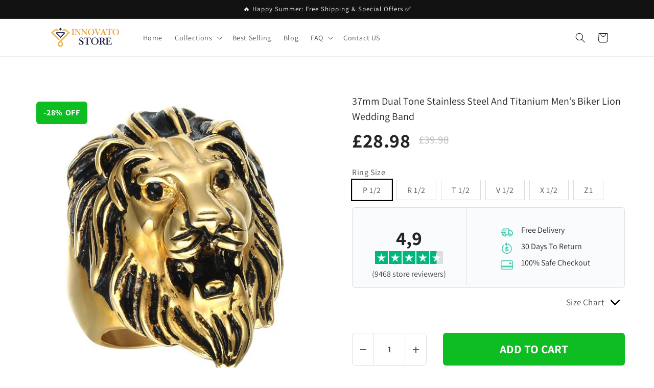

--- FILE ---
content_type: text/html; charset=utf-8
request_url: https://innovatostore.com/products/37mm-dual-tone-stainless-steel-and-titanium-men-s-biker-lion-wedding-band
body_size: 41144
content:
<!doctype html>
<html class="no-js" lang="en">
  <head>
    <meta charset="utf-8">
    <meta http-equiv="X-UA-Compatible" content="IE=edge">
    <meta name="viewport" content="width=device-width,initial-scale=1">
    <meta name="theme-color" content="">
    <meta name="google-site-verification" content="Hlhz7ljtqpg0Pl-J31bGIECO2kuzfwMsc3fmfqNpHbI" />
    <meta name="ahrefs-site-verification" content="0a608f8c38b0848b7fd9983571ee3e98a75486a88274e10d1faf30eae6a8a59a">
    <link rel="canonical" href="https://innovatostore.com/products/37mm-dual-tone-stainless-steel-and-titanium-men-s-biker-lion-wedding-band">
    <link rel="preconnect" href="https://cdn.shopify.com" crossorigin><link rel="icon" type="image/png" href="//innovatostore.com/cdn/shop/files/Innovato_Design_32x32_19cb28fc-0711-46bb-90dc-7884c7b7c98b.jpg?crop=center&height=32&v=1684226736&width=32"><link rel="preconnect" href="https://fonts.shopifycdn.com" crossorigin><title>
      37mm Dual Tone Stainless Steel and Titanium Men’s Biker Lion Wedding B
 &ndash; Innovato Store</title>

    
      <meta name="description" content="The lion at the head of the ring is a symbol of braveness. Innovato Store has the ring in stock for the men who fancy this animal and are into the punk lifestyle. The intricate detailing to this ring is just but the best example of creativity to its limit. The mix of the black and rose gold tone make the lion design lo">
    

    

<meta property="og:site_name" content="Innovato Store">
<meta property="og:url" content="https://innovatostore.com/products/37mm-dual-tone-stainless-steel-and-titanium-men-s-biker-lion-wedding-band">
<meta property="og:title" content="37mm Dual Tone Stainless Steel and Titanium Men’s Biker Lion Wedding B">
<meta property="og:type" content="product">
<meta property="og:description" content="The lion at the head of the ring is a symbol of braveness. Innovato Store has the ring in stock for the men who fancy this animal and are into the punk lifestyle. The intricate detailing to this ring is just but the best example of creativity to its limit. The mix of the black and rose gold tone make the lion design lo"><meta property="og:image" content="http://innovatostore.com/cdn/shop/products/HIP-Hop-IP-Gold-Color-Titanium-Stainless-Steel-Big-Size-Animal-King-Lion-Rings-for-Men-0.jpg?v=1571735821">
  <meta property="og:image:secure_url" content="https://innovatostore.com/cdn/shop/products/HIP-Hop-IP-Gold-Color-Titanium-Stainless-Steel-Big-Size-Animal-King-Lion-Rings-for-Men-0.jpg?v=1571735821">
  <meta property="og:image:width" content="800">
  <meta property="og:image:height" content="800"><meta property="og:price:currency" content="GBP"><meta name="twitter:card" content="summary_large_image">
<meta name="twitter:title" content="37mm Dual Tone Stainless Steel and Titanium Men’s Biker Lion Wedding B">
<meta name="twitter:description" content="The lion at the head of the ring is a symbol of braveness. Innovato Store has the ring in stock for the men who fancy this animal and are into the punk lifestyle. The intricate detailing to this ring is just but the best example of creativity to its limit. The mix of the black and rose gold tone make the lion design lo">


    <script src="//innovatostore.com/cdn/shop/t/9/assets/constants.js?v=95358004781563950421684156420" defer="defer"></script>
    <script src="//innovatostore.com/cdn/shop/t/9/assets/pubsub.js?v=2921868252632587581684156420" defer="defer"></script>
    <script src="//innovatostore.com/cdn/shop/t/9/assets/global.js?v=127210358271191040921684156420" defer="defer"></script>
    <script>window.performance && window.performance.mark && window.performance.mark('shopify.content_for_header.start');</script><meta id="shopify-digital-wallet" name="shopify-digital-wallet" content="/955154497/digital_wallets/dialog">
<meta name="shopify-checkout-api-token" content="c2f538133afa323ec0b8666c94c034de">
<meta id="in-context-paypal-metadata" data-shop-id="955154497" data-venmo-supported="false" data-environment="production" data-locale="en_US" data-paypal-v4="true" data-currency="GBP">
<link rel="alternate" type="application/json+oembed" href="https://innovatostore.com/products/37mm-dual-tone-stainless-steel-and-titanium-men-s-biker-lion-wedding-band.oembed">
<script async="async" src="/checkouts/internal/preloads.js?locale=en-GB"></script>
<script id="shopify-features" type="application/json">{"accessToken":"c2f538133afa323ec0b8666c94c034de","betas":["rich-media-storefront-analytics"],"domain":"innovatostore.com","predictiveSearch":true,"shopId":955154497,"locale":"en"}</script>
<script>var Shopify = Shopify || {};
Shopify.shop = "innovatostore.myshopify.com";
Shopify.locale = "en";
Shopify.currency = {"active":"GBP","rate":"1.0"};
Shopify.country = "GB";
Shopify.theme = {"name":"Dawn","id":149327577413,"schema_name":"Dawn","schema_version":"9.0.0","theme_store_id":887,"role":"main"};
Shopify.theme.handle = "null";
Shopify.theme.style = {"id":null,"handle":null};
Shopify.cdnHost = "innovatostore.com/cdn";
Shopify.routes = Shopify.routes || {};
Shopify.routes.root = "/";</script>
<script type="module">!function(o){(o.Shopify=o.Shopify||{}).modules=!0}(window);</script>
<script>!function(o){function n(){var o=[];function n(){o.push(Array.prototype.slice.apply(arguments))}return n.q=o,n}var t=o.Shopify=o.Shopify||{};t.loadFeatures=n(),t.autoloadFeatures=n()}(window);</script>
<script id="shop-js-analytics" type="application/json">{"pageType":"product"}</script>
<script defer="defer" async type="module" src="//innovatostore.com/cdn/shopifycloud/shop-js/modules/v2/client.init-shop-cart-sync_BT-GjEfc.en.esm.js"></script>
<script defer="defer" async type="module" src="//innovatostore.com/cdn/shopifycloud/shop-js/modules/v2/chunk.common_D58fp_Oc.esm.js"></script>
<script defer="defer" async type="module" src="//innovatostore.com/cdn/shopifycloud/shop-js/modules/v2/chunk.modal_xMitdFEc.esm.js"></script>
<script type="module">
  await import("//innovatostore.com/cdn/shopifycloud/shop-js/modules/v2/client.init-shop-cart-sync_BT-GjEfc.en.esm.js");
await import("//innovatostore.com/cdn/shopifycloud/shop-js/modules/v2/chunk.common_D58fp_Oc.esm.js");
await import("//innovatostore.com/cdn/shopifycloud/shop-js/modules/v2/chunk.modal_xMitdFEc.esm.js");

  window.Shopify.SignInWithShop?.initShopCartSync?.({"fedCMEnabled":true,"windoidEnabled":true});

</script>
<script>(function() {
  var isLoaded = false;
  function asyncLoad() {
    if (isLoaded) return;
    isLoaded = true;
    var urls = ["https:\/\/d18eg7dreypte5.cloudfront.net\/browse-abandonment\/smsbump_timer.js?shop=innovatostore.myshopify.com","https:\/\/omnisnippet1.com\/platforms\/shopify.js?source=scriptTag\u0026v=2025-05-15T12\u0026shop=innovatostore.myshopify.com"];
    for (var i = 0; i < urls.length; i++) {
      var s = document.createElement('script');
      s.type = 'text/javascript';
      s.async = true;
      s.src = urls[i];
      var x = document.getElementsByTagName('script')[0];
      x.parentNode.insertBefore(s, x);
    }
  };
  if(window.attachEvent) {
    window.attachEvent('onload', asyncLoad);
  } else {
    window.addEventListener('load', asyncLoad, false);
  }
})();</script>
<script id="__st">var __st={"a":955154497,"offset":-25200,"reqid":"88271018-ee51-4dd0-ac6a-0ebdcb02d382-1769135022","pageurl":"innovatostore.com\/products\/37mm-dual-tone-stainless-steel-and-titanium-men-s-biker-lion-wedding-band","u":"8cf6f473c544","p":"product","rtyp":"product","rid":2097884430401};</script>
<script>window.ShopifyPaypalV4VisibilityTracking = true;</script>
<script id="captcha-bootstrap">!function(){'use strict';const t='contact',e='account',n='new_comment',o=[[t,t],['blogs',n],['comments',n],[t,'customer']],c=[[e,'customer_login'],[e,'guest_login'],[e,'recover_customer_password'],[e,'create_customer']],r=t=>t.map((([t,e])=>`form[action*='/${t}']:not([data-nocaptcha='true']) input[name='form_type'][value='${e}']`)).join(','),a=t=>()=>t?[...document.querySelectorAll(t)].map((t=>t.form)):[];function s(){const t=[...o],e=r(t);return a(e)}const i='password',u='form_key',d=['recaptcha-v3-token','g-recaptcha-response','h-captcha-response',i],f=()=>{try{return window.sessionStorage}catch{return}},m='__shopify_v',_=t=>t.elements[u];function p(t,e,n=!1){try{const o=window.sessionStorage,c=JSON.parse(o.getItem(e)),{data:r}=function(t){const{data:e,action:n}=t;return t[m]||n?{data:e,action:n}:{data:t,action:n}}(c);for(const[e,n]of Object.entries(r))t.elements[e]&&(t.elements[e].value=n);n&&o.removeItem(e)}catch(o){console.error('form repopulation failed',{error:o})}}const l='form_type',E='cptcha';function T(t){t.dataset[E]=!0}const w=window,h=w.document,L='Shopify',v='ce_forms',y='captcha';let A=!1;((t,e)=>{const n=(g='f06e6c50-85a8-45c8-87d0-21a2b65856fe',I='https://cdn.shopify.com/shopifycloud/storefront-forms-hcaptcha/ce_storefront_forms_captcha_hcaptcha.v1.5.2.iife.js',D={infoText:'Protected by hCaptcha',privacyText:'Privacy',termsText:'Terms'},(t,e,n)=>{const o=w[L][v],c=o.bindForm;if(c)return c(t,g,e,D).then(n);var r;o.q.push([[t,g,e,D],n]),r=I,A||(h.body.append(Object.assign(h.createElement('script'),{id:'captcha-provider',async:!0,src:r})),A=!0)});var g,I,D;w[L]=w[L]||{},w[L][v]=w[L][v]||{},w[L][v].q=[],w[L][y]=w[L][y]||{},w[L][y].protect=function(t,e){n(t,void 0,e),T(t)},Object.freeze(w[L][y]),function(t,e,n,w,h,L){const[v,y,A,g]=function(t,e,n){const i=e?o:[],u=t?c:[],d=[...i,...u],f=r(d),m=r(i),_=r(d.filter((([t,e])=>n.includes(e))));return[a(f),a(m),a(_),s()]}(w,h,L),I=t=>{const e=t.target;return e instanceof HTMLFormElement?e:e&&e.form},D=t=>v().includes(t);t.addEventListener('submit',(t=>{const e=I(t);if(!e)return;const n=D(e)&&!e.dataset.hcaptchaBound&&!e.dataset.recaptchaBound,o=_(e),c=g().includes(e)&&(!o||!o.value);(n||c)&&t.preventDefault(),c&&!n&&(function(t){try{if(!f())return;!function(t){const e=f();if(!e)return;const n=_(t);if(!n)return;const o=n.value;o&&e.removeItem(o)}(t);const e=Array.from(Array(32),(()=>Math.random().toString(36)[2])).join('');!function(t,e){_(t)||t.append(Object.assign(document.createElement('input'),{type:'hidden',name:u})),t.elements[u].value=e}(t,e),function(t,e){const n=f();if(!n)return;const o=[...t.querySelectorAll(`input[type='${i}']`)].map((({name:t})=>t)),c=[...d,...o],r={};for(const[a,s]of new FormData(t).entries())c.includes(a)||(r[a]=s);n.setItem(e,JSON.stringify({[m]:1,action:t.action,data:r}))}(t,e)}catch(e){console.error('failed to persist form',e)}}(e),e.submit())}));const S=(t,e)=>{t&&!t.dataset[E]&&(n(t,e.some((e=>e===t))),T(t))};for(const o of['focusin','change'])t.addEventListener(o,(t=>{const e=I(t);D(e)&&S(e,y())}));const B=e.get('form_key'),M=e.get(l),P=B&&M;t.addEventListener('DOMContentLoaded',(()=>{const t=y();if(P)for(const e of t)e.elements[l].value===M&&p(e,B);[...new Set([...A(),...v().filter((t=>'true'===t.dataset.shopifyCaptcha))])].forEach((e=>S(e,t)))}))}(h,new URLSearchParams(w.location.search),n,t,e,['guest_login'])})(!0,!0)}();</script>
<script integrity="sha256-4kQ18oKyAcykRKYeNunJcIwy7WH5gtpwJnB7kiuLZ1E=" data-source-attribution="shopify.loadfeatures" defer="defer" src="//innovatostore.com/cdn/shopifycloud/storefront/assets/storefront/load_feature-a0a9edcb.js" crossorigin="anonymous"></script>
<script data-source-attribution="shopify.dynamic_checkout.dynamic.init">var Shopify=Shopify||{};Shopify.PaymentButton=Shopify.PaymentButton||{isStorefrontPortableWallets:!0,init:function(){window.Shopify.PaymentButton.init=function(){};var t=document.createElement("script");t.src="https://innovatostore.com/cdn/shopifycloud/portable-wallets/latest/portable-wallets.en.js",t.type="module",document.head.appendChild(t)}};
</script>
<script data-source-attribution="shopify.dynamic_checkout.buyer_consent">
  function portableWalletsHideBuyerConsent(e){var t=document.getElementById("shopify-buyer-consent"),n=document.getElementById("shopify-subscription-policy-button");t&&n&&(t.classList.add("hidden"),t.setAttribute("aria-hidden","true"),n.removeEventListener("click",e))}function portableWalletsShowBuyerConsent(e){var t=document.getElementById("shopify-buyer-consent"),n=document.getElementById("shopify-subscription-policy-button");t&&n&&(t.classList.remove("hidden"),t.removeAttribute("aria-hidden"),n.addEventListener("click",e))}window.Shopify?.PaymentButton&&(window.Shopify.PaymentButton.hideBuyerConsent=portableWalletsHideBuyerConsent,window.Shopify.PaymentButton.showBuyerConsent=portableWalletsShowBuyerConsent);
</script>
<script data-source-attribution="shopify.dynamic_checkout.cart.bootstrap">document.addEventListener("DOMContentLoaded",(function(){function t(){return document.querySelector("shopify-accelerated-checkout-cart, shopify-accelerated-checkout")}if(t())Shopify.PaymentButton.init();else{new MutationObserver((function(e,n){t()&&(Shopify.PaymentButton.init(),n.disconnect())})).observe(document.body,{childList:!0,subtree:!0})}}));
</script>
<link id="shopify-accelerated-checkout-styles" rel="stylesheet" media="screen" href="https://innovatostore.com/cdn/shopifycloud/portable-wallets/latest/accelerated-checkout-backwards-compat.css" crossorigin="anonymous">
<style id="shopify-accelerated-checkout-cart">
        #shopify-buyer-consent {
  margin-top: 1em;
  display: inline-block;
  width: 100%;
}

#shopify-buyer-consent.hidden {
  display: none;
}

#shopify-subscription-policy-button {
  background: none;
  border: none;
  padding: 0;
  text-decoration: underline;
  font-size: inherit;
  cursor: pointer;
}

#shopify-subscription-policy-button::before {
  box-shadow: none;
}

      </style>
<script id="sections-script" data-sections="header" defer="defer" src="//innovatostore.com/cdn/shop/t/9/compiled_assets/scripts.js?v=2549"></script>
<script>window.performance && window.performance.mark && window.performance.mark('shopify.content_for_header.end');</script>


    <style data-shopify>
      @font-face {
  font-family: Assistant;
  font-weight: 400;
  font-style: normal;
  font-display: swap;
  src: url("//innovatostore.com/cdn/fonts/assistant/assistant_n4.9120912a469cad1cc292572851508ca49d12e768.woff2") format("woff2"),
       url("//innovatostore.com/cdn/fonts/assistant/assistant_n4.6e9875ce64e0fefcd3f4446b7ec9036b3ddd2985.woff") format("woff");
}

      @font-face {
  font-family: Assistant;
  font-weight: 700;
  font-style: normal;
  font-display: swap;
  src: url("//innovatostore.com/cdn/fonts/assistant/assistant_n7.bf44452348ec8b8efa3aa3068825305886b1c83c.woff2") format("woff2"),
       url("//innovatostore.com/cdn/fonts/assistant/assistant_n7.0c887fee83f6b3bda822f1150b912c72da0f7b64.woff") format("woff");
}

      
      
      @font-face {
  font-family: Assistant;
  font-weight: 400;
  font-style: normal;
  font-display: swap;
  src: url("//innovatostore.com/cdn/fonts/assistant/assistant_n4.9120912a469cad1cc292572851508ca49d12e768.woff2") format("woff2"),
       url("//innovatostore.com/cdn/fonts/assistant/assistant_n4.6e9875ce64e0fefcd3f4446b7ec9036b3ddd2985.woff") format("woff");
}


      :root {
        --font-body-family: Assistant, sans-serif;
        --font-body-style: normal;
        --font-body-weight: 400;
        --font-body-weight-bold: 700;

        --font-heading-family: Assistant, sans-serif;
        --font-heading-style: normal;
        --font-heading-weight: 400;

        --font-body-scale: 1.0;
        --font-heading-scale: 1.0;

        --color-base-text: 18, 18, 18;
        --color-shadow: 18, 18, 18;
        --color-base-background-1: 255, 255, 255;
        --color-base-background-2: 243, 243, 243;
        --color-base-solid-button-labels: 255, 255, 255;
        --color-base-outline-button-labels: 18, 18, 18;
        --color-base-accent-1: 13, 189, 33;
        --color-base-accent-2: 51, 79, 180;
        --payment-terms-background-color: #ffffff;

        --gradient-base-background-1: #ffffff;
        --gradient-base-background-2: #f3f3f3;
        --gradient-base-accent-1: #0dbd21;
        --gradient-base-accent-2: #334fb4;

        --media-padding: px;
        --media-border-opacity: 0.05;
        --media-border-width: 1px;
        --media-radius: 0px;
        --media-shadow-opacity: 0.0;
        --media-shadow-horizontal-offset: 0px;
        --media-shadow-vertical-offset: 4px;
        --media-shadow-blur-radius: 5px;
        --media-shadow-visible: 0;

        --page-width: 120rem;
        --page-width-margin: 0rem;

        --product-card-image-padding: 0.0rem;
        --product-card-corner-radius: 0.0rem;
        --product-card-text-alignment: left;
        --product-card-border-width: 0.0rem;
        --product-card-border-opacity: 0.1;
        --product-card-shadow-opacity: 0.0;
        --product-card-shadow-visible: 0;
        --product-card-shadow-horizontal-offset: 0.0rem;
        --product-card-shadow-vertical-offset: 0.4rem;
        --product-card-shadow-blur-radius: 0.5rem;

        --collection-card-image-padding: 0.0rem;
        --collection-card-corner-radius: 0.0rem;
        --collection-card-text-alignment: left;
        --collection-card-border-width: 0.0rem;
        --collection-card-border-opacity: 0.1;
        --collection-card-shadow-opacity: 0.0;
        --collection-card-shadow-visible: 0;
        --collection-card-shadow-horizontal-offset: 0.0rem;
        --collection-card-shadow-vertical-offset: 0.4rem;
        --collection-card-shadow-blur-radius: 0.5rem;

        --blog-card-image-padding: 0.0rem;
        --blog-card-corner-radius: 0.0rem;
        --blog-card-text-alignment: left;
        --blog-card-border-width: 0.0rem;
        --blog-card-border-opacity: 0.1;
        --blog-card-shadow-opacity: 0.0;
        --blog-card-shadow-visible: 0;
        --blog-card-shadow-horizontal-offset: 0.0rem;
        --blog-card-shadow-vertical-offset: 0.4rem;
        --blog-card-shadow-blur-radius: 0.5rem;

        --badge-corner-radius: 4.0rem;

        --popup-border-width: 1px;
        --popup-border-opacity: 0.1;
        --popup-corner-radius: 0px;
        --popup-shadow-opacity: 0.0;
        --popup-shadow-horizontal-offset: 0px;
        --popup-shadow-vertical-offset: 4px;
        --popup-shadow-blur-radius: 5px;

        --drawer-border-width: 1px;
        --drawer-border-opacity: 0.1;
        --drawer-shadow-opacity: 0.0;
        --drawer-shadow-horizontal-offset: 0px;
        --drawer-shadow-vertical-offset: 4px;
        --drawer-shadow-blur-radius: 5px;

        --spacing-sections-desktop: 0px;
        --spacing-sections-mobile: 0px;

        --grid-desktop-vertical-spacing: 8px;
        --grid-desktop-horizontal-spacing: 8px;
        --grid-mobile-vertical-spacing: 4px;
        --grid-mobile-horizontal-spacing: 4px;

        --text-boxes-border-opacity: 0.1;
        --text-boxes-border-width: 0px;
        --text-boxes-radius: 0px;
        --text-boxes-shadow-opacity: 0.0;
        --text-boxes-shadow-visible: 0;
        --text-boxes-shadow-horizontal-offset: 0px;
        --text-boxes-shadow-vertical-offset: 4px;
        --text-boxes-shadow-blur-radius: 5px;

        --buttons-radius: 0px;
        --buttons-radius-outset: 0px;
        --buttons-border-width: 1px;
        --buttons-border-opacity: 1.0;
        --buttons-shadow-opacity: 0.0;
        --buttons-shadow-visible: 0;
        --buttons-shadow-horizontal-offset: 0px;
        --buttons-shadow-vertical-offset: 4px;
        --buttons-shadow-blur-radius: 5px;
        --buttons-border-offset: 0px;

        --inputs-radius: 0px;
        --inputs-border-width: 1px;
        --inputs-border-opacity: 0.55;
        --inputs-shadow-opacity: 0.0;
        --inputs-shadow-horizontal-offset: 0px;
        --inputs-margin-offset: 0px;
        --inputs-shadow-vertical-offset: 4px;
        --inputs-shadow-blur-radius: 5px;
        --inputs-radius-outset: 0px;

        --variant-pills-radius: 40px;
        --variant-pills-border-width: 1px;
        --variant-pills-border-opacity: 0.55;
        --variant-pills-shadow-opacity: 0.0;
        --variant-pills-shadow-horizontal-offset: 0px;
        --variant-pills-shadow-vertical-offset: 4px;
        --variant-pills-shadow-blur-radius: 5px;
      }

      *,
      *::before,
      *::after {
        box-sizing: inherit;
      }

      html {
        box-sizing: border-box;
        font-size: calc(var(--font-body-scale) * 62.5%);
        height: 100%;
      }

      body {
        display: grid;
        grid-template-rows: auto auto 1fr auto;
        grid-template-columns: 100%;
        min-height: 100%;
        margin: 0;
        font-size: 1.5rem;
        letter-spacing: 0.06rem;
        line-height: calc(1 + 0.8 / var(--font-body-scale));
        font-family: var(--font-body-family);
        font-style: var(--font-body-style);
        font-weight: var(--font-body-weight);
      }

      @media screen and (min-width: 750px) {
        body {
          font-size: 1.6rem;
        }
      }
    </style>

    <link href="//innovatostore.com/cdn/shop/t/9/assets/base.css?v=122709762275722651911684160894" rel="stylesheet" type="text/css" media="all" />
<link rel="preload" as="font" href="//innovatostore.com/cdn/fonts/assistant/assistant_n4.9120912a469cad1cc292572851508ca49d12e768.woff2" type="font/woff2" crossorigin><link rel="preload" as="font" href="//innovatostore.com/cdn/fonts/assistant/assistant_n4.9120912a469cad1cc292572851508ca49d12e768.woff2" type="font/woff2" crossorigin><link rel="stylesheet" href="//innovatostore.com/cdn/shop/t/9/assets/component-predictive-search.css?v=85913294783299393391684156419" media="print" onload="this.media='all'"><script>document.documentElement.className = document.documentElement.className.replace('no-js', 'js');
    if (Shopify.designMode) {
      document.documentElement.classList.add('shopify-design-mode');
    }
    </script>
  
	<script>var loox_global_hash = '1713453263102';</script><style>.loox-reviews-default { max-width: 1200px; margin: 0 auto; }.loox-rating .loox-icon { color:#f9bd36; }
:root { --lxs-rating-icon-color: #f9bd36; }</style>

<script>
    
    
    
    
    var gsf_conversion_data = {page_type : 'product', event : 'view_item', data : {product_data : [{variant_id : 18269486153793, product_id : 2097884430401, name : "37mm Dual Tone Stainless Steel and Titanium Men’s Biker Lion Wedding Band", price : "28.98", currency : "GBP", sku : "3950983-8-china", brand : "Innovato Store", variant : "P 1/2", category : "Ring", quantity : "50" }], total_price : "28.98", shop_currency : "GBP"}};
    
</script>
<!--Gem_Page_Header_Script-->
    


<!--End_Gem_Page_Header_Script-->
    <!-- Clarity tracking code for https://innovatostore.com/ --><script>    (function(c,l,a,r,i,t,y){        c[a]=c[a]||function(){(c[a].q=c[a].q||[]).push(arguments)};        t=l.createElement(r);t.async=1;t.src="https://www.clarity.ms/tag/"+i+"?ref=bwt";        y=l.getElementsByTagName(r)[0];y.parentNode.insertBefore(t,y);    })(window, document, "clarity", "script", "h4x137q0ra");</script>

<!-- BEGIN app block: shopify://apps/gempages-builder/blocks/embed-gp-script-head/20b379d4-1b20-474c-a6ca-665c331919f3 -->








  







<!-- END app block --><link href="https://monorail-edge.shopifysvc.com" rel="dns-prefetch">
<script>(function(){if ("sendBeacon" in navigator && "performance" in window) {try {var session_token_from_headers = performance.getEntriesByType('navigation')[0].serverTiming.find(x => x.name == '_s').description;} catch {var session_token_from_headers = undefined;}var session_cookie_matches = document.cookie.match(/_shopify_s=([^;]*)/);var session_token_from_cookie = session_cookie_matches && session_cookie_matches.length === 2 ? session_cookie_matches[1] : "";var session_token = session_token_from_headers || session_token_from_cookie || "";function handle_abandonment_event(e) {var entries = performance.getEntries().filter(function(entry) {return /monorail-edge.shopifysvc.com/.test(entry.name);});if (!window.abandonment_tracked && entries.length === 0) {window.abandonment_tracked = true;var currentMs = Date.now();var navigation_start = performance.timing.navigationStart;var payload = {shop_id: 955154497,url: window.location.href,navigation_start,duration: currentMs - navigation_start,session_token,page_type: "product"};window.navigator.sendBeacon("https://monorail-edge.shopifysvc.com/v1/produce", JSON.stringify({schema_id: "online_store_buyer_site_abandonment/1.1",payload: payload,metadata: {event_created_at_ms: currentMs,event_sent_at_ms: currentMs}}));}}window.addEventListener('pagehide', handle_abandonment_event);}}());</script>
<script id="web-pixels-manager-setup">(function e(e,d,r,n,o){if(void 0===o&&(o={}),!Boolean(null===(a=null===(i=window.Shopify)||void 0===i?void 0:i.analytics)||void 0===a?void 0:a.replayQueue)){var i,a;window.Shopify=window.Shopify||{};var t=window.Shopify;t.analytics=t.analytics||{};var s=t.analytics;s.replayQueue=[],s.publish=function(e,d,r){return s.replayQueue.push([e,d,r]),!0};try{self.performance.mark("wpm:start")}catch(e){}var l=function(){var e={modern:/Edge?\/(1{2}[4-9]|1[2-9]\d|[2-9]\d{2}|\d{4,})\.\d+(\.\d+|)|Firefox\/(1{2}[4-9]|1[2-9]\d|[2-9]\d{2}|\d{4,})\.\d+(\.\d+|)|Chrom(ium|e)\/(9{2}|\d{3,})\.\d+(\.\d+|)|(Maci|X1{2}).+ Version\/(15\.\d+|(1[6-9]|[2-9]\d|\d{3,})\.\d+)([,.]\d+|)( \(\w+\)|)( Mobile\/\w+|) Safari\/|Chrome.+OPR\/(9{2}|\d{3,})\.\d+\.\d+|(CPU[ +]OS|iPhone[ +]OS|CPU[ +]iPhone|CPU IPhone OS|CPU iPad OS)[ +]+(15[._]\d+|(1[6-9]|[2-9]\d|\d{3,})[._]\d+)([._]\d+|)|Android:?[ /-](13[3-9]|1[4-9]\d|[2-9]\d{2}|\d{4,})(\.\d+|)(\.\d+|)|Android.+Firefox\/(13[5-9]|1[4-9]\d|[2-9]\d{2}|\d{4,})\.\d+(\.\d+|)|Android.+Chrom(ium|e)\/(13[3-9]|1[4-9]\d|[2-9]\d{2}|\d{4,})\.\d+(\.\d+|)|SamsungBrowser\/([2-9]\d|\d{3,})\.\d+/,legacy:/Edge?\/(1[6-9]|[2-9]\d|\d{3,})\.\d+(\.\d+|)|Firefox\/(5[4-9]|[6-9]\d|\d{3,})\.\d+(\.\d+|)|Chrom(ium|e)\/(5[1-9]|[6-9]\d|\d{3,})\.\d+(\.\d+|)([\d.]+$|.*Safari\/(?![\d.]+ Edge\/[\d.]+$))|(Maci|X1{2}).+ Version\/(10\.\d+|(1[1-9]|[2-9]\d|\d{3,})\.\d+)([,.]\d+|)( \(\w+\)|)( Mobile\/\w+|) Safari\/|Chrome.+OPR\/(3[89]|[4-9]\d|\d{3,})\.\d+\.\d+|(CPU[ +]OS|iPhone[ +]OS|CPU[ +]iPhone|CPU IPhone OS|CPU iPad OS)[ +]+(10[._]\d+|(1[1-9]|[2-9]\d|\d{3,})[._]\d+)([._]\d+|)|Android:?[ /-](13[3-9]|1[4-9]\d|[2-9]\d{2}|\d{4,})(\.\d+|)(\.\d+|)|Mobile Safari.+OPR\/([89]\d|\d{3,})\.\d+\.\d+|Android.+Firefox\/(13[5-9]|1[4-9]\d|[2-9]\d{2}|\d{4,})\.\d+(\.\d+|)|Android.+Chrom(ium|e)\/(13[3-9]|1[4-9]\d|[2-9]\d{2}|\d{4,})\.\d+(\.\d+|)|Android.+(UC? ?Browser|UCWEB|U3)[ /]?(15\.([5-9]|\d{2,})|(1[6-9]|[2-9]\d|\d{3,})\.\d+)\.\d+|SamsungBrowser\/(5\.\d+|([6-9]|\d{2,})\.\d+)|Android.+MQ{2}Browser\/(14(\.(9|\d{2,})|)|(1[5-9]|[2-9]\d|\d{3,})(\.\d+|))(\.\d+|)|K[Aa][Ii]OS\/(3\.\d+|([4-9]|\d{2,})\.\d+)(\.\d+|)/},d=e.modern,r=e.legacy,n=navigator.userAgent;return n.match(d)?"modern":n.match(r)?"legacy":"unknown"}(),u="modern"===l?"modern":"legacy",c=(null!=n?n:{modern:"",legacy:""})[u],f=function(e){return[e.baseUrl,"/wpm","/b",e.hashVersion,"modern"===e.buildTarget?"m":"l",".js"].join("")}({baseUrl:d,hashVersion:r,buildTarget:u}),m=function(e){var d=e.version,r=e.bundleTarget,n=e.surface,o=e.pageUrl,i=e.monorailEndpoint;return{emit:function(e){var a=e.status,t=e.errorMsg,s=(new Date).getTime(),l=JSON.stringify({metadata:{event_sent_at_ms:s},events:[{schema_id:"web_pixels_manager_load/3.1",payload:{version:d,bundle_target:r,page_url:o,status:a,surface:n,error_msg:t},metadata:{event_created_at_ms:s}}]});if(!i)return console&&console.warn&&console.warn("[Web Pixels Manager] No Monorail endpoint provided, skipping logging."),!1;try{return self.navigator.sendBeacon.bind(self.navigator)(i,l)}catch(e){}var u=new XMLHttpRequest;try{return u.open("POST",i,!0),u.setRequestHeader("Content-Type","text/plain"),u.send(l),!0}catch(e){return console&&console.warn&&console.warn("[Web Pixels Manager] Got an unhandled error while logging to Monorail."),!1}}}}({version:r,bundleTarget:l,surface:e.surface,pageUrl:self.location.href,monorailEndpoint:e.monorailEndpoint});try{o.browserTarget=l,function(e){var d=e.src,r=e.async,n=void 0===r||r,o=e.onload,i=e.onerror,a=e.sri,t=e.scriptDataAttributes,s=void 0===t?{}:t,l=document.createElement("script"),u=document.querySelector("head"),c=document.querySelector("body");if(l.async=n,l.src=d,a&&(l.integrity=a,l.crossOrigin="anonymous"),s)for(var f in s)if(Object.prototype.hasOwnProperty.call(s,f))try{l.dataset[f]=s[f]}catch(e){}if(o&&l.addEventListener("load",o),i&&l.addEventListener("error",i),u)u.appendChild(l);else{if(!c)throw new Error("Did not find a head or body element to append the script");c.appendChild(l)}}({src:f,async:!0,onload:function(){if(!function(){var e,d;return Boolean(null===(d=null===(e=window.Shopify)||void 0===e?void 0:e.analytics)||void 0===d?void 0:d.initialized)}()){var d=window.webPixelsManager.init(e)||void 0;if(d){var r=window.Shopify.analytics;r.replayQueue.forEach((function(e){var r=e[0],n=e[1],o=e[2];d.publishCustomEvent(r,n,o)})),r.replayQueue=[],r.publish=d.publishCustomEvent,r.visitor=d.visitor,r.initialized=!0}}},onerror:function(){return m.emit({status:"failed",errorMsg:"".concat(f," has failed to load")})},sri:function(e){var d=/^sha384-[A-Za-z0-9+/=]+$/;return"string"==typeof e&&d.test(e)}(c)?c:"",scriptDataAttributes:o}),m.emit({status:"loading"})}catch(e){m.emit({status:"failed",errorMsg:(null==e?void 0:e.message)||"Unknown error"})}}})({shopId: 955154497,storefrontBaseUrl: "https://innovatostore.com",extensionsBaseUrl: "https://extensions.shopifycdn.com/cdn/shopifycloud/web-pixels-manager",monorailEndpoint: "https://monorail-edge.shopifysvc.com/unstable/produce_batch",surface: "storefront-renderer",enabledBetaFlags: ["2dca8a86"],webPixelsConfigList: [{"id":"298451269","configuration":"{\"store\":\"innovatostore.myshopify.com\"}","eventPayloadVersion":"v1","runtimeContext":"STRICT","scriptVersion":"8450b52b59e80bfb2255f1e069ee1acd","type":"APP","apiClientId":740217,"privacyPurposes":["ANALYTICS","MARKETING","SALE_OF_DATA"],"dataSharingAdjustments":{"protectedCustomerApprovalScopes":["read_customer_address","read_customer_email","read_customer_name","read_customer_personal_data","read_customer_phone"]}},{"id":"235438405","configuration":"{\"apiURL\":\"https:\/\/api.omnisend.com\",\"appURL\":\"https:\/\/app.omnisend.com\",\"brandID\":\"661e6d9361d9823af28d8951\",\"trackingURL\":\"https:\/\/wt.omnisendlink.com\"}","eventPayloadVersion":"v1","runtimeContext":"STRICT","scriptVersion":"aa9feb15e63a302383aa48b053211bbb","type":"APP","apiClientId":186001,"privacyPurposes":["ANALYTICS","MARKETING","SALE_OF_DATA"],"dataSharingAdjustments":{"protectedCustomerApprovalScopes":["read_customer_address","read_customer_email","read_customer_name","read_customer_personal_data","read_customer_phone"]}},{"id":"158662981","eventPayloadVersion":"1","runtimeContext":"LAX","scriptVersion":"2","type":"CUSTOM","privacyPurposes":["SALE_OF_DATA"],"name":"Custom Pixel Symprosis"},{"id":"shopify-app-pixel","configuration":"{}","eventPayloadVersion":"v1","runtimeContext":"STRICT","scriptVersion":"0450","apiClientId":"shopify-pixel","type":"APP","privacyPurposes":["ANALYTICS","MARKETING"]},{"id":"shopify-custom-pixel","eventPayloadVersion":"v1","runtimeContext":"LAX","scriptVersion":"0450","apiClientId":"shopify-pixel","type":"CUSTOM","privacyPurposes":["ANALYTICS","MARKETING"]}],isMerchantRequest: false,initData: {"shop":{"name":"Innovato Store","paymentSettings":{"currencyCode":"GBP"},"myshopifyDomain":"innovatostore.myshopify.com","countryCode":"BG","storefrontUrl":"https:\/\/innovatostore.com"},"customer":null,"cart":null,"checkout":null,"productVariants":[{"price":{"amount":28.98,"currencyCode":"GBP"},"product":{"title":"37mm Dual Tone Stainless Steel and Titanium Men’s Biker Lion Wedding Band","vendor":"Innovato Store","id":"2097884430401","untranslatedTitle":"37mm Dual Tone Stainless Steel and Titanium Men’s Biker Lion Wedding Band","url":"\/products\/37mm-dual-tone-stainless-steel-and-titanium-men-s-biker-lion-wedding-band","type":"Ring"},"id":"18269486153793","image":{"src":"\/\/innovatostore.com\/cdn\/shop\/products\/HIP-Hop-IP-Gold-Color-Titanium-Stainless-Steel-Big-Size-Animal-King-Lion-Rings-for-Men-0.jpg?v=1571735821"},"sku":"3950983-8-china","title":"P 1\/2","untranslatedTitle":"P 1\/2"},{"price":{"amount":28.98,"currencyCode":"GBP"},"product":{"title":"37mm Dual Tone Stainless Steel and Titanium Men’s Biker Lion Wedding Band","vendor":"Innovato Store","id":"2097884430401","untranslatedTitle":"37mm Dual Tone Stainless Steel and Titanium Men’s Biker Lion Wedding Band","url":"\/products\/37mm-dual-tone-stainless-steel-and-titanium-men-s-biker-lion-wedding-band","type":"Ring"},"id":"18269486219329","image":{"src":"\/\/innovatostore.com\/cdn\/shop\/products\/HIP-Hop-IP-Gold-Color-Titanium-Stainless-Steel-Big-Size-Animal-King-Lion-Rings-for-Men-0.jpg?v=1571735821"},"sku":"3950983-9-china","title":"R 1\/2","untranslatedTitle":"R 1\/2"},{"price":{"amount":28.98,"currencyCode":"GBP"},"product":{"title":"37mm Dual Tone Stainless Steel and Titanium Men’s Biker Lion Wedding Band","vendor":"Innovato Store","id":"2097884430401","untranslatedTitle":"37mm Dual Tone Stainless Steel and Titanium Men’s Biker Lion Wedding Band","url":"\/products\/37mm-dual-tone-stainless-steel-and-titanium-men-s-biker-lion-wedding-band","type":"Ring"},"id":"18269485891649","image":{"src":"\/\/innovatostore.com\/cdn\/shop\/products\/HIP-Hop-IP-Gold-Color-Titanium-Stainless-Steel-Big-Size-Animal-King-Lion-Rings-for-Men-0.jpg?v=1571735821"},"sku":"3950983-10-china","title":"T 1\/2","untranslatedTitle":"T 1\/2"},{"price":{"amount":28.98,"currencyCode":"GBP"},"product":{"title":"37mm Dual Tone Stainless Steel and Titanium Men’s Biker Lion Wedding Band","vendor":"Innovato Store","id":"2097884430401","untranslatedTitle":"37mm Dual Tone Stainless Steel and Titanium Men’s Biker Lion Wedding Band","url":"\/products\/37mm-dual-tone-stainless-steel-and-titanium-men-s-biker-lion-wedding-band","type":"Ring"},"id":"18269485957185","image":{"src":"\/\/innovatostore.com\/cdn\/shop\/products\/HIP-Hop-IP-Gold-Color-Titanium-Stainless-Steel-Big-Size-Animal-King-Lion-Rings-for-Men-0.jpg?v=1571735821"},"sku":"3950983-11-china","title":"V 1\/2","untranslatedTitle":"V 1\/2"},{"price":{"amount":28.98,"currencyCode":"GBP"},"product":{"title":"37mm Dual Tone Stainless Steel and Titanium Men’s Biker Lion Wedding Band","vendor":"Innovato Store","id":"2097884430401","untranslatedTitle":"37mm Dual Tone Stainless Steel and Titanium Men’s Biker Lion Wedding Band","url":"\/products\/37mm-dual-tone-stainless-steel-and-titanium-men-s-biker-lion-wedding-band","type":"Ring"},"id":"18269486022721","image":{"src":"\/\/innovatostore.com\/cdn\/shop\/products\/HIP-Hop-IP-Gold-Color-Titanium-Stainless-Steel-Big-Size-Animal-King-Lion-Rings-for-Men-0.jpg?v=1571735821"},"sku":"3950983-12-china","title":"X 1\/2","untranslatedTitle":"X 1\/2"},{"price":{"amount":28.98,"currencyCode":"GBP"},"product":{"title":"37mm Dual Tone Stainless Steel and Titanium Men’s Biker Lion Wedding Band","vendor":"Innovato Store","id":"2097884430401","untranslatedTitle":"37mm Dual Tone Stainless Steel and Titanium Men’s Biker Lion Wedding Band","url":"\/products\/37mm-dual-tone-stainless-steel-and-titanium-men-s-biker-lion-wedding-band","type":"Ring"},"id":"18269486088257","image":{"src":"\/\/innovatostore.com\/cdn\/shop\/products\/HIP-Hop-IP-Gold-Color-Titanium-Stainless-Steel-Big-Size-Animal-King-Lion-Rings-for-Men-0.jpg?v=1571735821"},"sku":"3950983-13-china","title":"Z1","untranslatedTitle":"Z1"}],"purchasingCompany":null},},"https://innovatostore.com/cdn","fcfee988w5aeb613cpc8e4bc33m6693e112",{"modern":"","legacy":""},{"shopId":"955154497","storefrontBaseUrl":"https:\/\/innovatostore.com","extensionBaseUrl":"https:\/\/extensions.shopifycdn.com\/cdn\/shopifycloud\/web-pixels-manager","surface":"storefront-renderer","enabledBetaFlags":"[\"2dca8a86\"]","isMerchantRequest":"false","hashVersion":"fcfee988w5aeb613cpc8e4bc33m6693e112","publish":"custom","events":"[[\"page_viewed\",{}],[\"product_viewed\",{\"productVariant\":{\"price\":{\"amount\":28.98,\"currencyCode\":\"GBP\"},\"product\":{\"title\":\"37mm Dual Tone Stainless Steel and Titanium Men’s Biker Lion Wedding Band\",\"vendor\":\"Innovato Store\",\"id\":\"2097884430401\",\"untranslatedTitle\":\"37mm Dual Tone Stainless Steel and Titanium Men’s Biker Lion Wedding Band\",\"url\":\"\/products\/37mm-dual-tone-stainless-steel-and-titanium-men-s-biker-lion-wedding-band\",\"type\":\"Ring\"},\"id\":\"18269486153793\",\"image\":{\"src\":\"\/\/innovatostore.com\/cdn\/shop\/products\/HIP-Hop-IP-Gold-Color-Titanium-Stainless-Steel-Big-Size-Animal-King-Lion-Rings-for-Men-0.jpg?v=1571735821\"},\"sku\":\"3950983-8-china\",\"title\":\"P 1\/2\",\"untranslatedTitle\":\"P 1\/2\"}}]]"});</script><script>
  window.ShopifyAnalytics = window.ShopifyAnalytics || {};
  window.ShopifyAnalytics.meta = window.ShopifyAnalytics.meta || {};
  window.ShopifyAnalytics.meta.currency = 'GBP';
  var meta = {"product":{"id":2097884430401,"gid":"gid:\/\/shopify\/Product\/2097884430401","vendor":"Innovato Store","type":"Ring","handle":"37mm-dual-tone-stainless-steel-and-titanium-men-s-biker-lion-wedding-band","variants":[{"id":18269486153793,"price":2898,"name":"37mm Dual Tone Stainless Steel and Titanium Men’s Biker Lion Wedding Band - P 1\/2","public_title":"P 1\/2","sku":"3950983-8-china"},{"id":18269486219329,"price":2898,"name":"37mm Dual Tone Stainless Steel and Titanium Men’s Biker Lion Wedding Band - R 1\/2","public_title":"R 1\/2","sku":"3950983-9-china"},{"id":18269485891649,"price":2898,"name":"37mm Dual Tone Stainless Steel and Titanium Men’s Biker Lion Wedding Band - T 1\/2","public_title":"T 1\/2","sku":"3950983-10-china"},{"id":18269485957185,"price":2898,"name":"37mm Dual Tone Stainless Steel and Titanium Men’s Biker Lion Wedding Band - V 1\/2","public_title":"V 1\/2","sku":"3950983-11-china"},{"id":18269486022721,"price":2898,"name":"37mm Dual Tone Stainless Steel and Titanium Men’s Biker Lion Wedding Band - X 1\/2","public_title":"X 1\/2","sku":"3950983-12-china"},{"id":18269486088257,"price":2898,"name":"37mm Dual Tone Stainless Steel and Titanium Men’s Biker Lion Wedding Band - Z1","public_title":"Z1","sku":"3950983-13-china"}],"remote":false},"page":{"pageType":"product","resourceType":"product","resourceId":2097884430401,"requestId":"88271018-ee51-4dd0-ac6a-0ebdcb02d382-1769135022"}};
  for (var attr in meta) {
    window.ShopifyAnalytics.meta[attr] = meta[attr];
  }
</script>
<script class="analytics">
  (function () {
    var customDocumentWrite = function(content) {
      var jquery = null;

      if (window.jQuery) {
        jquery = window.jQuery;
      } else if (window.Checkout && window.Checkout.$) {
        jquery = window.Checkout.$;
      }

      if (jquery) {
        jquery('body').append(content);
      }
    };

    var hasLoggedConversion = function(token) {
      if (token) {
        return document.cookie.indexOf('loggedConversion=' + token) !== -1;
      }
      return false;
    }

    var setCookieIfConversion = function(token) {
      if (token) {
        var twoMonthsFromNow = new Date(Date.now());
        twoMonthsFromNow.setMonth(twoMonthsFromNow.getMonth() + 2);

        document.cookie = 'loggedConversion=' + token + '; expires=' + twoMonthsFromNow;
      }
    }

    var trekkie = window.ShopifyAnalytics.lib = window.trekkie = window.trekkie || [];
    if (trekkie.integrations) {
      return;
    }
    trekkie.methods = [
      'identify',
      'page',
      'ready',
      'track',
      'trackForm',
      'trackLink'
    ];
    trekkie.factory = function(method) {
      return function() {
        var args = Array.prototype.slice.call(arguments);
        args.unshift(method);
        trekkie.push(args);
        return trekkie;
      };
    };
    for (var i = 0; i < trekkie.methods.length; i++) {
      var key = trekkie.methods[i];
      trekkie[key] = trekkie.factory(key);
    }
    trekkie.load = function(config) {
      trekkie.config = config || {};
      trekkie.config.initialDocumentCookie = document.cookie;
      var first = document.getElementsByTagName('script')[0];
      var script = document.createElement('script');
      script.type = 'text/javascript';
      script.onerror = function(e) {
        var scriptFallback = document.createElement('script');
        scriptFallback.type = 'text/javascript';
        scriptFallback.onerror = function(error) {
                var Monorail = {
      produce: function produce(monorailDomain, schemaId, payload) {
        var currentMs = new Date().getTime();
        var event = {
          schema_id: schemaId,
          payload: payload,
          metadata: {
            event_created_at_ms: currentMs,
            event_sent_at_ms: currentMs
          }
        };
        return Monorail.sendRequest("https://" + monorailDomain + "/v1/produce", JSON.stringify(event));
      },
      sendRequest: function sendRequest(endpointUrl, payload) {
        // Try the sendBeacon API
        if (window && window.navigator && typeof window.navigator.sendBeacon === 'function' && typeof window.Blob === 'function' && !Monorail.isIos12()) {
          var blobData = new window.Blob([payload], {
            type: 'text/plain'
          });

          if (window.navigator.sendBeacon(endpointUrl, blobData)) {
            return true;
          } // sendBeacon was not successful

        } // XHR beacon

        var xhr = new XMLHttpRequest();

        try {
          xhr.open('POST', endpointUrl);
          xhr.setRequestHeader('Content-Type', 'text/plain');
          xhr.send(payload);
        } catch (e) {
          console.log(e);
        }

        return false;
      },
      isIos12: function isIos12() {
        return window.navigator.userAgent.lastIndexOf('iPhone; CPU iPhone OS 12_') !== -1 || window.navigator.userAgent.lastIndexOf('iPad; CPU OS 12_') !== -1;
      }
    };
    Monorail.produce('monorail-edge.shopifysvc.com',
      'trekkie_storefront_load_errors/1.1',
      {shop_id: 955154497,
      theme_id: 149327577413,
      app_name: "storefront",
      context_url: window.location.href,
      source_url: "//innovatostore.com/cdn/s/trekkie.storefront.8d95595f799fbf7e1d32231b9a28fd43b70c67d3.min.js"});

        };
        scriptFallback.async = true;
        scriptFallback.src = '//innovatostore.com/cdn/s/trekkie.storefront.8d95595f799fbf7e1d32231b9a28fd43b70c67d3.min.js';
        first.parentNode.insertBefore(scriptFallback, first);
      };
      script.async = true;
      script.src = '//innovatostore.com/cdn/s/trekkie.storefront.8d95595f799fbf7e1d32231b9a28fd43b70c67d3.min.js';
      first.parentNode.insertBefore(script, first);
    };
    trekkie.load(
      {"Trekkie":{"appName":"storefront","development":false,"defaultAttributes":{"shopId":955154497,"isMerchantRequest":null,"themeId":149327577413,"themeCityHash":"537495779912911805","contentLanguage":"en","currency":"GBP","eventMetadataId":"cf0e744e-7bed-48e1-99b1-caec7334011a"},"isServerSideCookieWritingEnabled":true,"monorailRegion":"shop_domain","enabledBetaFlags":["65f19447"]},"Session Attribution":{},"S2S":{"facebookCapiEnabled":false,"source":"trekkie-storefront-renderer","apiClientId":580111}}
    );

    var loaded = false;
    trekkie.ready(function() {
      if (loaded) return;
      loaded = true;

      window.ShopifyAnalytics.lib = window.trekkie;

      var originalDocumentWrite = document.write;
      document.write = customDocumentWrite;
      try { window.ShopifyAnalytics.merchantGoogleAnalytics.call(this); } catch(error) {};
      document.write = originalDocumentWrite;

      window.ShopifyAnalytics.lib.page(null,{"pageType":"product","resourceType":"product","resourceId":2097884430401,"requestId":"88271018-ee51-4dd0-ac6a-0ebdcb02d382-1769135022","shopifyEmitted":true});

      var match = window.location.pathname.match(/checkouts\/(.+)\/(thank_you|post_purchase)/)
      var token = match? match[1]: undefined;
      if (!hasLoggedConversion(token)) {
        setCookieIfConversion(token);
        window.ShopifyAnalytics.lib.track("Viewed Product",{"currency":"GBP","variantId":18269486153793,"productId":2097884430401,"productGid":"gid:\/\/shopify\/Product\/2097884430401","name":"37mm Dual Tone Stainless Steel and Titanium Men’s Biker Lion Wedding Band - P 1\/2","price":"28.98","sku":"3950983-8-china","brand":"Innovato Store","variant":"P 1\/2","category":"Ring","nonInteraction":true,"remote":false},undefined,undefined,{"shopifyEmitted":true});
      window.ShopifyAnalytics.lib.track("monorail:\/\/trekkie_storefront_viewed_product\/1.1",{"currency":"GBP","variantId":18269486153793,"productId":2097884430401,"productGid":"gid:\/\/shopify\/Product\/2097884430401","name":"37mm Dual Tone Stainless Steel and Titanium Men’s Biker Lion Wedding Band - P 1\/2","price":"28.98","sku":"3950983-8-china","brand":"Innovato Store","variant":"P 1\/2","category":"Ring","nonInteraction":true,"remote":false,"referer":"https:\/\/innovatostore.com\/products\/37mm-dual-tone-stainless-steel-and-titanium-men-s-biker-lion-wedding-band"});
      }
    });


        var eventsListenerScript = document.createElement('script');
        eventsListenerScript.async = true;
        eventsListenerScript.src = "//innovatostore.com/cdn/shopifycloud/storefront/assets/shop_events_listener-3da45d37.js";
        document.getElementsByTagName('head')[0].appendChild(eventsListenerScript);

})();</script>
<script
  defer
  src="https://innovatostore.com/cdn/shopifycloud/perf-kit/shopify-perf-kit-3.0.4.min.js"
  data-application="storefront-renderer"
  data-shop-id="955154497"
  data-render-region="gcp-us-east1"
  data-page-type="product"
  data-theme-instance-id="149327577413"
  data-theme-name="Dawn"
  data-theme-version="9.0.0"
  data-monorail-region="shop_domain"
  data-resource-timing-sampling-rate="10"
  data-shs="true"
  data-shs-beacon="true"
  data-shs-export-with-fetch="true"
  data-shs-logs-sample-rate="1"
  data-shs-beacon-endpoint="https://innovatostore.com/api/collect"
></script>
</head>

  <body class="gradient">
<!-- Copyright FeedArmy 2022 Version 3.18 --><!-- set your product id values are default, product_id, parent_id, sku--><!-- CODE SETTINGS END -->
<!-- DO NOT EDIT ANYTHING BELOW THIS LINE --><script type="application/ld+json" data-creator_name="FeedArmy">
{
  "@context": "http://schema.org/",
  "@type": "Product",
  "@id": "https:\/\/innovatostore.com\/products\/37mm-dual-tone-stainless-steel-and-titanium-men-s-biker-lion-wedding-band",
  "name": "37mm Dual Tone Stainless Steel and Titanium Men’s Biker Lion Wedding Band",
  "url": "https://innovatostore.com/products/37mm-dual-tone-stainless-steel-and-titanium-men-s-biker-lion-wedding-band",
  "sku": "shopify_GB_2097884430401_18269486153793","productID": "2097884430401",
  "brand": {
    "@type": "Brand",
    "name": "Innovato Store"
  },
  "description": "The lion at the head of the ring is a symbol of braveness. Innovato Store has the ring in stock for the men who fancy this animal and are into the punk lifestyle. The intricate detailing to this ring is just but the best example of creativity to its limit. The mix of the black and rose gold tone make the lion design look realistic and vintage.\nSpecifications\n\nWedding band type with a hip hop style\nSurface width of 37mm\nComes with a gift box\nDurable and strong\n ",
  "image": "https://innovatostore.com/cdn/shop/products/HIP-Hop-IP-Gold-Color-Titanium-Stainless-Steel-Big-Size-Animal-King-Lion-Rings-for-Men-0_1500x1500.jpg?v=1571735821","offers":
      {
        "@type" : "Offer",
        "priceCurrency": "GBP",
        "price": "28.98",
        "itemCondition" : "http://schema.org/NewCondition",
        "availability" : "http://schema.org/InStock",
        "url" : "https://innovatostore.com/products/37mm-dual-tone-stainless-steel-and-titanium-men-s-biker-lion-wedding-band?variant=18269486153793","image": "https://innovatostore.com/cdn/shop/products/HIP-Hop-IP-Gold-Color-Titanium-Stainless-Steel-Big-Size-Animal-King-Lion-Rings-for-Men-0_800x.jpg?v=1571735821","name" : "37mm Dual Tone Stainless Steel and Titanium Men’s Biker Lion Wedding Band - P 1/2","sku": "shopify_GB_2097884430401_18269486153793","description" : "The lion at the head of the ring is a symbol of braveness. Innovato Store has the ring in stock for the men who fancy this animal and are into the punk lifestyle. The intricate detailing to this ring is just but the best example of creativity to its limit. The mix of the black and rose gold tone make the lion design look realistic and vintage.\nSpecifications\n\nWedding band type with a hip hop style\nSurface width of 37mm\nComes with a gift box\nDurable and strong\n ","priceValidUntil": "2027-01-22"
      },
      "additionalProperty": [{
        "@type": "PropertyValue",
        "propertyID": "item_group_id",
        "value": "2097884430401"
      }]}
</script><!-- Copyright FeedArmy 2022 Version 3.18 -->
    <a class="skip-to-content-link button visually-hidden" href="#MainContent">
      Skip to content
    </a>

<script src="//innovatostore.com/cdn/shop/t/9/assets/cart.js?v=21876159511507192261684156419" defer="defer"></script>

<style>
  .drawer {
    visibility: hidden;
  }
</style>

<cart-drawer class="drawer is-empty">
  <div id="CartDrawer" class="cart-drawer">
    <div id="CartDrawer-Overlay" class="cart-drawer__overlay"></div>
    <div
      class="drawer__inner"
      role="dialog"
      aria-modal="true"
      aria-label="Your cart"
      tabindex="-1"
    ><div class="drawer__inner-empty">
          <div class="cart-drawer__warnings center">
            <div class="cart-drawer__empty-content">
              <h2 class="cart__empty-text">Your cart is empty</h2>
              <button
                class="drawer__close"
                type="button"
                onclick="this.closest('cart-drawer').close()"
                aria-label="Close"
              >
                <svg
  xmlns="http://www.w3.org/2000/svg"
  aria-hidden="true"
  focusable="false"
  class="icon icon-close"
  fill="none"
  viewBox="0 0 18 17"
>
  <path d="M.865 15.978a.5.5 0 00.707.707l7.433-7.431 7.579 7.282a.501.501 0 00.846-.37.5.5 0 00-.153-.351L9.712 8.546l7.417-7.416a.5.5 0 10-.707-.708L8.991 7.853 1.413.573a.5.5 0 10-.693.72l7.563 7.268-7.418 7.417z" fill="currentColor">
</svg>

              </button>
              <a href="/collections/all" class="button">
                Continue shopping
              </a></div>
          </div></div><div class="drawer__header">
        <h2 class="drawer__heading">Your cart</h2>
        <button
          class="drawer__close"
          type="button"
          onclick="this.closest('cart-drawer').close()"
          aria-label="Close"
        >
          <svg
  xmlns="http://www.w3.org/2000/svg"
  aria-hidden="true"
  focusable="false"
  class="icon icon-close"
  fill="none"
  viewBox="0 0 18 17"
>
  <path d="M.865 15.978a.5.5 0 00.707.707l7.433-7.431 7.579 7.282a.501.501 0 00.846-.37.5.5 0 00-.153-.351L9.712 8.546l7.417-7.416a.5.5 0 10-.707-.708L8.991 7.853 1.413.573a.5.5 0 10-.693.72l7.563 7.268-7.418 7.417z" fill="currentColor">
</svg>

        </button>
      </div>
      <cart-drawer-items
        
          class=" is-empty"
        
      >
        <form
          action="/cart"
          id="CartDrawer-Form"
          class="cart__contents cart-drawer__form"
          method="post"
        >
          <div id="CartDrawer-CartItems" class="drawer__contents js-contents"><p id="CartDrawer-LiveRegionText" class="visually-hidden" role="status"></p>
            <p id="CartDrawer-LineItemStatus" class="visually-hidden" aria-hidden="true" role="status">
              Loading...
            </p>
          </div>
          <div id="CartDrawer-CartErrors" role="alert"></div>
        </form>
      </cart-drawer-items>
      <div class="drawer__footer"><!-- Start blocks -->
        <!-- Subtotals -->

        <div class="cart-drawer__footer" >
          <div class="totals" role="status">
            <h2 class="totals__subtotal">Subtotal</h2>
            <p class="totals__subtotal-value">£0.00 GBP</p>
          </div>

          <div></div>

          <small class="tax-note caption-large rte">🚚 Free Delivery
</small>
        </div>

        <!-- CTAs -->

        <div class="cart__ctas" >
          <noscript>
            <button type="submit" class="cart__update-button button button--secondary" form="CartDrawer-Form">
              Update
            </button>
          </noscript>

          <button
            type="submit"
            id="CartDrawer-Checkout"
            class="cart__checkout-button button"
            name="checkout"
            form="CartDrawer-Form"
            
              disabled
            
          >
            CHECKOUT
          </button>
        </div>
      </div>
    </div>
  </div>
</cart-drawer>

<script>
  document.addEventListener('DOMContentLoaded', function () {
    function isIE() {
      const ua = window.navigator.userAgent;
      const msie = ua.indexOf('MSIE ');
      const trident = ua.indexOf('Trident/');

      return msie > 0 || trident > 0;
    }

    if (!isIE()) return;
    const cartSubmitInput = document.createElement('input');
    cartSubmitInput.setAttribute('name', 'checkout');
    cartSubmitInput.setAttribute('type', 'hidden');
    document.querySelector('#cart').appendChild(cartSubmitInput);
    document.querySelector('#checkout').addEventListener('click', function (event) {
      document.querySelector('#cart').submit();
    });
  });
</script>
<!-- BEGIN sections: header-group -->
<div id="shopify-section-sections--18946034073925__announcement-bar" class="shopify-section shopify-section-group-header-group announcement-bar-section"><div class="announcement-bar color-inverse gradient" role="region" aria-label="Announcement" ><div class="page-width">
                <p class="announcement-bar__message center h5">
                  <span>🔥 Happy Summer: Free Shipping &amp; Special Offers ✅</span></p>
              </div></div>
</div><div id="shopify-section-sections--18946034073925__header" class="shopify-section shopify-section-group-header-group section-header"><link rel="stylesheet" href="//innovatostore.com/cdn/shop/t/9/assets/component-list-menu.css?v=151968516119678728991684156419" media="print" onload="this.media='all'">
<link rel="stylesheet" href="//innovatostore.com/cdn/shop/t/9/assets/component-search.css?v=184225813856820874251684156420" media="print" onload="this.media='all'">
<link rel="stylesheet" href="//innovatostore.com/cdn/shop/t/9/assets/component-menu-drawer.css?v=94074963897493609391684156419" media="print" onload="this.media='all'">
<link rel="stylesheet" href="//innovatostore.com/cdn/shop/t/9/assets/component-cart-notification.css?v=108833082844665799571684156419" media="print" onload="this.media='all'">
<link rel="stylesheet" href="//innovatostore.com/cdn/shop/t/9/assets/component-cart-items.css?v=29412722223528841861684156419" media="print" onload="this.media='all'"><link rel="stylesheet" href="//innovatostore.com/cdn/shop/t/9/assets/component-price.css?v=65402837579211014041684156420" media="print" onload="this.media='all'">
  <link rel="stylesheet" href="//innovatostore.com/cdn/shop/t/9/assets/component-loading-overlay.css?v=167310470843593579841684156419" media="print" onload="this.media='all'"><link href="//innovatostore.com/cdn/shop/t/9/assets/component-cart-drawer.css?v=35930391193938886121684156419" rel="stylesheet" type="text/css" media="all" />
  <link href="//innovatostore.com/cdn/shop/t/9/assets/component-cart.css?v=61086454150987525971684156419" rel="stylesheet" type="text/css" media="all" />
  <link href="//innovatostore.com/cdn/shop/t/9/assets/component-totals.css?v=86168756436424464851684156420" rel="stylesheet" type="text/css" media="all" />
  <link href="//innovatostore.com/cdn/shop/t/9/assets/component-price.css?v=65402837579211014041684156420" rel="stylesheet" type="text/css" media="all" />
  <link href="//innovatostore.com/cdn/shop/t/9/assets/component-discounts.css?v=152760482443307489271684156419" rel="stylesheet" type="text/css" media="all" />
  <link href="//innovatostore.com/cdn/shop/t/9/assets/component-loading-overlay.css?v=167310470843593579841684156419" rel="stylesheet" type="text/css" media="all" />
<noscript><link href="//innovatostore.com/cdn/shop/t/9/assets/component-list-menu.css?v=151968516119678728991684156419" rel="stylesheet" type="text/css" media="all" /></noscript>
<noscript><link href="//innovatostore.com/cdn/shop/t/9/assets/component-search.css?v=184225813856820874251684156420" rel="stylesheet" type="text/css" media="all" /></noscript>
<noscript><link href="//innovatostore.com/cdn/shop/t/9/assets/component-menu-drawer.css?v=94074963897493609391684156419" rel="stylesheet" type="text/css" media="all" /></noscript>
<noscript><link href="//innovatostore.com/cdn/shop/t/9/assets/component-cart-notification.css?v=108833082844665799571684156419" rel="stylesheet" type="text/css" media="all" /></noscript>
<noscript><link href="//innovatostore.com/cdn/shop/t/9/assets/component-cart-items.css?v=29412722223528841861684156419" rel="stylesheet" type="text/css" media="all" /></noscript>

<style>
  header-drawer {
    justify-self: start;
    margin-left: -1.2rem;
  }@media screen and (min-width: 990px) {
      header-drawer {
        display: none;
      }
    }.menu-drawer-container {
    display: flex;
  }

  .list-menu {
    list-style: none;
    padding: 0;
    margin: 0;
  }

  .list-menu--inline {
    display: inline-flex;
    flex-wrap: wrap;
  }

  summary.list-menu__item {
    padding-right: 2.7rem;
  }

  .list-menu__item {
    display: flex;
    align-items: center;
    line-height: calc(1 + 0.3 / var(--font-body-scale));
  }

  .list-menu__item--link {
    text-decoration: none;
    padding-bottom: 1rem;
    padding-top: 1rem;
    line-height: calc(1 + 0.8 / var(--font-body-scale));
  }

  @media screen and (min-width: 750px) {
    .list-menu__item--link {
      padding-bottom: 0.5rem;
      padding-top: 0.5rem;
    }
  }
</style><style data-shopify>.header {
    padding-top: 2px;
    padding-bottom: 2px;
  }

  .section-header {
    position: sticky; /* This is for fixing a Safari z-index issue. PR #2147 */
    margin-bottom: 0px;
  }

  @media screen and (min-width: 750px) {
    .section-header {
      margin-bottom: 0px;
    }
  }

  @media screen and (min-width: 990px) {
    .header {
      padding-top: 4px;
      padding-bottom: 4px;
    }
  }</style><script src="//innovatostore.com/cdn/shop/t/9/assets/details-disclosure.js?v=153497636716254413831684156420" defer="defer"></script>
<script src="//innovatostore.com/cdn/shop/t/9/assets/details-modal.js?v=4511761896672669691684156420" defer="defer"></script>
<script src="//innovatostore.com/cdn/shop/t/9/assets/cart-notification.js?v=160453272920806432391684156419" defer="defer"></script>
<script src="//innovatostore.com/cdn/shop/t/9/assets/search-form.js?v=113639710312857635801684156420" defer="defer"></script><script src="//innovatostore.com/cdn/shop/t/9/assets/cart-drawer.js?v=44260131999403604181684156419" defer="defer"></script><svg xmlns="http://www.w3.org/2000/svg" class="hidden">
  <symbol id="icon-search" viewbox="0 0 18 19" fill="none">
    <path fill-rule="evenodd" clip-rule="evenodd" d="M11.03 11.68A5.784 5.784 0 112.85 3.5a5.784 5.784 0 018.18 8.18zm.26 1.12a6.78 6.78 0 11.72-.7l5.4 5.4a.5.5 0 11-.71.7l-5.41-5.4z" fill="currentColor"/>
  </symbol>

  <symbol id="icon-reset" class="icon icon-close"  fill="none" viewBox="0 0 18 18" stroke="currentColor">
    <circle r="8.5" cy="9" cx="9" stroke-opacity="0.2"/>
    <path d="M6.82972 6.82915L1.17193 1.17097" stroke-linecap="round" stroke-linejoin="round" transform="translate(5 5)"/>
    <path d="M1.22896 6.88502L6.77288 1.11523" stroke-linecap="round" stroke-linejoin="round" transform="translate(5 5)"/>
  </symbol>

  <symbol id="icon-close" class="icon icon-close" fill="none" viewBox="0 0 18 17">
    <path d="M.865 15.978a.5.5 0 00.707.707l7.433-7.431 7.579 7.282a.501.501 0 00.846-.37.5.5 0 00-.153-.351L9.712 8.546l7.417-7.416a.5.5 0 10-.707-.708L8.991 7.853 1.413.573a.5.5 0 10-.693.72l7.563 7.268-7.418 7.417z" fill="currentColor">
  </symbol>
</svg><sticky-header data-sticky-type="on-scroll-up" class="header-wrapper color-background-1 gradient header-wrapper--border-bottom">
  <header class="header header--middle-left header--mobile-center page-width header--has-menu"><header-drawer data-breakpoint="tablet">
        <details id="Details-menu-drawer-container" class="menu-drawer-container">
          <summary class="header__icon header__icon--menu header__icon--summary link focus-inset" aria-label="Menu">
            <span>
              <svg
  xmlns="http://www.w3.org/2000/svg"
  aria-hidden="true"
  focusable="false"
  class="icon icon-hamburger"
  fill="none"
  viewBox="0 0 18 16"
>
  <path d="M1 .5a.5.5 0 100 1h15.71a.5.5 0 000-1H1zM.5 8a.5.5 0 01.5-.5h15.71a.5.5 0 010 1H1A.5.5 0 01.5 8zm0 7a.5.5 0 01.5-.5h15.71a.5.5 0 010 1H1a.5.5 0 01-.5-.5z" fill="currentColor">
</svg>

              <svg
  xmlns="http://www.w3.org/2000/svg"
  aria-hidden="true"
  focusable="false"
  class="icon icon-close"
  fill="none"
  viewBox="0 0 18 17"
>
  <path d="M.865 15.978a.5.5 0 00.707.707l7.433-7.431 7.579 7.282a.501.501 0 00.846-.37.5.5 0 00-.153-.351L9.712 8.546l7.417-7.416a.5.5 0 10-.707-.708L8.991 7.853 1.413.573a.5.5 0 10-.693.72l7.563 7.268-7.418 7.417z" fill="currentColor">
</svg>

            </span>
          </summary>
          <div id="menu-drawer" class="gradient menu-drawer motion-reduce" tabindex="-1">
            <div class="menu-drawer__inner-container">
              <div class="menu-drawer__navigation-container">
                <nav class="menu-drawer__navigation">
                  <ul class="menu-drawer__menu has-submenu list-menu" role="list"><li><a href="/" class="menu-drawer__menu-item list-menu__item link link--text focus-inset">
                            Home
                          </a></li><li><details id="Details-menu-drawer-menu-item-2">
                            <summary class="menu-drawer__menu-item list-menu__item link link--text focus-inset">
                              Collections
                              <svg
  viewBox="0 0 14 10"
  fill="none"
  aria-hidden="true"
  focusable="false"
  class="icon icon-arrow"
  xmlns="http://www.w3.org/2000/svg"
>
  <path fill-rule="evenodd" clip-rule="evenodd" d="M8.537.808a.5.5 0 01.817-.162l4 4a.5.5 0 010 .708l-4 4a.5.5 0 11-.708-.708L11.793 5.5H1a.5.5 0 010-1h10.793L8.646 1.354a.5.5 0 01-.109-.546z" fill="currentColor">
</svg>

                              <svg aria-hidden="true" focusable="false" class="icon icon-caret" viewBox="0 0 10 6">
  <path fill-rule="evenodd" clip-rule="evenodd" d="M9.354.646a.5.5 0 00-.708 0L5 4.293 1.354.646a.5.5 0 00-.708.708l4 4a.5.5 0 00.708 0l4-4a.5.5 0 000-.708z" fill="currentColor">
</svg>

                            </summary>
                            <div id="link-collections" class="menu-drawer__submenu has-submenu gradient motion-reduce" tabindex="-1">
                              <div class="menu-drawer__inner-submenu">
                                <button class="menu-drawer__close-button link link--text focus-inset" aria-expanded="true">
                                  <svg
  viewBox="0 0 14 10"
  fill="none"
  aria-hidden="true"
  focusable="false"
  class="icon icon-arrow"
  xmlns="http://www.w3.org/2000/svg"
>
  <path fill-rule="evenodd" clip-rule="evenodd" d="M8.537.808a.5.5 0 01.817-.162l4 4a.5.5 0 010 .708l-4 4a.5.5 0 11-.708-.708L11.793 5.5H1a.5.5 0 010-1h10.793L8.646 1.354a.5.5 0 01-.109-.546z" fill="currentColor">
</svg>

                                  Collections
                                </button>
                                <ul class="menu-drawer__menu list-menu" role="list" tabindex="-1"><li><details id="Details-menu-drawer-submenu-1">
                                          <summary class="menu-drawer__menu-item link link--text list-menu__item focus-inset">
                                            Rings
                                            <svg
  viewBox="0 0 14 10"
  fill="none"
  aria-hidden="true"
  focusable="false"
  class="icon icon-arrow"
  xmlns="http://www.w3.org/2000/svg"
>
  <path fill-rule="evenodd" clip-rule="evenodd" d="M8.537.808a.5.5 0 01.817-.162l4 4a.5.5 0 010 .708l-4 4a.5.5 0 11-.708-.708L11.793 5.5H1a.5.5 0 010-1h10.793L8.646 1.354a.5.5 0 01-.109-.546z" fill="currentColor">
</svg>

                                            <svg aria-hidden="true" focusable="false" class="icon icon-caret" viewBox="0 0 10 6">
  <path fill-rule="evenodd" clip-rule="evenodd" d="M9.354.646a.5.5 0 00-.708 0L5 4.293 1.354.646a.5.5 0 00-.708.708l4 4a.5.5 0 00.708 0l4-4a.5.5 0 000-.708z" fill="currentColor">
</svg>

                                          </summary>
                                          <div id="childlink-rings" class="menu-drawer__submenu has-submenu gradient motion-reduce">
                                            <button class="menu-drawer__close-button link link--text focus-inset" aria-expanded="true">
                                              <svg
  viewBox="0 0 14 10"
  fill="none"
  aria-hidden="true"
  focusable="false"
  class="icon icon-arrow"
  xmlns="http://www.w3.org/2000/svg"
>
  <path fill-rule="evenodd" clip-rule="evenodd" d="M8.537.808a.5.5 0 01.817-.162l4 4a.5.5 0 010 .708l-4 4a.5.5 0 11-.708-.708L11.793 5.5H1a.5.5 0 010-1h10.793L8.646 1.354a.5.5 0 01-.109-.546z" fill="currentColor">
</svg>

                                              Rings
                                            </button>
                                            <ul class="menu-drawer__menu list-menu" role="list" tabindex="-1"><li>
                                                  <a href="/collections/tungsten-rings" class="menu-drawer__menu-item link link--text list-menu__item focus-inset">
                                                    Tungsten
                                                  </a>
                                                </li><li>
                                                  <a href="/collections/carbon-fiber-rings" class="menu-drawer__menu-item link link--text list-menu__item focus-inset">
                                                    Carbon Fiber
                                                  </a>
                                                </li><li>
                                                  <a href="/collections/dragon-celtic-rings" class="menu-drawer__menu-item link link--text list-menu__item focus-inset">
                                                    Dragon &amp; Celtic
                                                  </a>
                                                </li><li>
                                                  <a href="/collections/meteorite-inlay" class="menu-drawer__menu-item link link--text list-menu__item focus-inset">
                                                    Meteorite Inlay
                                                  </a>
                                                </li><li>
                                                  <a href="/collections/wood-inlay-rings" class="menu-drawer__menu-item link link--text list-menu__item focus-inset">
                                                    Wood Inlay
                                                  </a>
                                                </li><li>
                                                  <a href="/collections/couple-wedding-band-sets" class="menu-drawer__menu-item link link--text list-menu__item focus-inset">
                                                    His &amp; Hers Wedding Sets
                                                  </a>
                                                </li></ul>
                                          </div>
                                        </details></li><li><details id="Details-menu-drawer-submenu-2">
                                          <summary class="menu-drawer__menu-item link link--text list-menu__item focus-inset">
                                            Bracelets
                                            <svg
  viewBox="0 0 14 10"
  fill="none"
  aria-hidden="true"
  focusable="false"
  class="icon icon-arrow"
  xmlns="http://www.w3.org/2000/svg"
>
  <path fill-rule="evenodd" clip-rule="evenodd" d="M8.537.808a.5.5 0 01.817-.162l4 4a.5.5 0 010 .708l-4 4a.5.5 0 11-.708-.708L11.793 5.5H1a.5.5 0 010-1h10.793L8.646 1.354a.5.5 0 01-.109-.546z" fill="currentColor">
</svg>

                                            <svg aria-hidden="true" focusable="false" class="icon icon-caret" viewBox="0 0 10 6">
  <path fill-rule="evenodd" clip-rule="evenodd" d="M9.354.646a.5.5 0 00-.708 0L5 4.293 1.354.646a.5.5 0 00-.708.708l4 4a.5.5 0 00.708 0l4-4a.5.5 0 000-.708z" fill="currentColor">
</svg>

                                          </summary>
                                          <div id="childlink-bracelets" class="menu-drawer__submenu has-submenu gradient motion-reduce">
                                            <button class="menu-drawer__close-button link link--text focus-inset" aria-expanded="true">
                                              <svg
  viewBox="0 0 14 10"
  fill="none"
  aria-hidden="true"
  focusable="false"
  class="icon icon-arrow"
  xmlns="http://www.w3.org/2000/svg"
>
  <path fill-rule="evenodd" clip-rule="evenodd" d="M8.537.808a.5.5 0 01.817-.162l4 4a.5.5 0 010 .708l-4 4a.5.5 0 11-.708-.708L11.793 5.5H1a.5.5 0 010-1h10.793L8.646 1.354a.5.5 0 01-.109-.546z" fill="currentColor">
</svg>

                                              Bracelets
                                            </button>
                                            <ul class="menu-drawer__menu list-menu" role="list" tabindex="-1"><li>
                                                  <a href="/collections/anklets" class="menu-drawer__menu-item link link--text list-menu__item focus-inset">
                                                    Anklets
                                                  </a>
                                                </li><li>
                                                  <a href="/collections/magnetic-bracelets" class="menu-drawer__menu-item link link--text list-menu__item focus-inset">
                                                    Magnetic
                                                  </a>
                                                </li></ul>
                                          </div>
                                        </details></li><li><details id="Details-menu-drawer-submenu-3">
                                          <summary class="menu-drawer__menu-item link link--text list-menu__item focus-inset">
                                            Earrings
                                            <svg
  viewBox="0 0 14 10"
  fill="none"
  aria-hidden="true"
  focusable="false"
  class="icon icon-arrow"
  xmlns="http://www.w3.org/2000/svg"
>
  <path fill-rule="evenodd" clip-rule="evenodd" d="M8.537.808a.5.5 0 01.817-.162l4 4a.5.5 0 010 .708l-4 4a.5.5 0 11-.708-.708L11.793 5.5H1a.5.5 0 010-1h10.793L8.646 1.354a.5.5 0 01-.109-.546z" fill="currentColor">
</svg>

                                            <svg aria-hidden="true" focusable="false" class="icon icon-caret" viewBox="0 0 10 6">
  <path fill-rule="evenodd" clip-rule="evenodd" d="M9.354.646a.5.5 0 00-.708 0L5 4.293 1.354.646a.5.5 0 00-.708.708l4 4a.5.5 0 00.708 0l4-4a.5.5 0 000-.708z" fill="currentColor">
</svg>

                                          </summary>
                                          <div id="childlink-earrings" class="menu-drawer__submenu has-submenu gradient motion-reduce">
                                            <button class="menu-drawer__close-button link link--text focus-inset" aria-expanded="true">
                                              <svg
  viewBox="0 0 14 10"
  fill="none"
  aria-hidden="true"
  focusable="false"
  class="icon icon-arrow"
  xmlns="http://www.w3.org/2000/svg"
>
  <path fill-rule="evenodd" clip-rule="evenodd" d="M8.537.808a.5.5 0 01.817-.162l4 4a.5.5 0 010 .708l-4 4a.5.5 0 11-.708-.708L11.793 5.5H1a.5.5 0 010-1h10.793L8.646 1.354a.5.5 0 01-.109-.546z" fill="currentColor">
</svg>

                                              Earrings
                                            </button>
                                            <ul class="menu-drawer__menu list-menu" role="list" tabindex="-1"><li>
                                                  <a href="/collections/gemstone-earrings" class="menu-drawer__menu-item link link--text list-menu__item focus-inset">
                                                    Gemstone
                                                  </a>
                                                </li></ul>
                                          </div>
                                        </details></li><li><details id="Details-menu-drawer-submenu-4">
                                          <summary class="menu-drawer__menu-item link link--text list-menu__item focus-inset">
                                            Necklaces
                                            <svg
  viewBox="0 0 14 10"
  fill="none"
  aria-hidden="true"
  focusable="false"
  class="icon icon-arrow"
  xmlns="http://www.w3.org/2000/svg"
>
  <path fill-rule="evenodd" clip-rule="evenodd" d="M8.537.808a.5.5 0 01.817-.162l4 4a.5.5 0 010 .708l-4 4a.5.5 0 11-.708-.708L11.793 5.5H1a.5.5 0 010-1h10.793L8.646 1.354a.5.5 0 01-.109-.546z" fill="currentColor">
</svg>

                                            <svg aria-hidden="true" focusable="false" class="icon icon-caret" viewBox="0 0 10 6">
  <path fill-rule="evenodd" clip-rule="evenodd" d="M9.354.646a.5.5 0 00-.708 0L5 4.293 1.354.646a.5.5 0 00-.708.708l4 4a.5.5 0 00.708 0l4-4a.5.5 0 000-.708z" fill="currentColor">
</svg>

                                          </summary>
                                          <div id="childlink-necklaces" class="menu-drawer__submenu has-submenu gradient motion-reduce">
                                            <button class="menu-drawer__close-button link link--text focus-inset" aria-expanded="true">
                                              <svg
  viewBox="0 0 14 10"
  fill="none"
  aria-hidden="true"
  focusable="false"
  class="icon icon-arrow"
  xmlns="http://www.w3.org/2000/svg"
>
  <path fill-rule="evenodd" clip-rule="evenodd" d="M8.537.808a.5.5 0 01.817-.162l4 4a.5.5 0 010 .708l-4 4a.5.5 0 11-.708-.708L11.793 5.5H1a.5.5 0 010-1h10.793L8.646 1.354a.5.5 0 01-.109-.546z" fill="currentColor">
</svg>

                                              Necklaces
                                            </button>
                                            <ul class="menu-drawer__menu list-menu" role="list" tabindex="-1"><li>
                                                  <a href="/collections/cross-necklaces" class="menu-drawer__menu-item link link--text list-menu__item focus-inset">
                                                    Cross Necklaces
                                                  </a>
                                                </li></ul>
                                          </div>
                                        </details></li></ul>
                              </div>
                            </div>
                          </details></li><li><a href="https://innovatostore.com/collections/best-sellers" class="menu-drawer__menu-item list-menu__item link link--text focus-inset">
                            Best Selling
                          </a></li><li><a href="/blogs/jewelry" class="menu-drawer__menu-item list-menu__item link link--text focus-inset">
                            Blog
                          </a></li><li><details id="Details-menu-drawer-menu-item-5">
                            <summary class="menu-drawer__menu-item list-menu__item link link--text focus-inset">
                              FAQ
                              <svg
  viewBox="0 0 14 10"
  fill="none"
  aria-hidden="true"
  focusable="false"
  class="icon icon-arrow"
  xmlns="http://www.w3.org/2000/svg"
>
  <path fill-rule="evenodd" clip-rule="evenodd" d="M8.537.808a.5.5 0 01.817-.162l4 4a.5.5 0 010 .708l-4 4a.5.5 0 11-.708-.708L11.793 5.5H1a.5.5 0 010-1h10.793L8.646 1.354a.5.5 0 01-.109-.546z" fill="currentColor">
</svg>

                              <svg aria-hidden="true" focusable="false" class="icon icon-caret" viewBox="0 0 10 6">
  <path fill-rule="evenodd" clip-rule="evenodd" d="M9.354.646a.5.5 0 00-.708 0L5 4.293 1.354.646a.5.5 0 00-.708.708l4 4a.5.5 0 00.708 0l4-4a.5.5 0 000-.708z" fill="currentColor">
</svg>

                            </summary>
                            <div id="link-faq" class="menu-drawer__submenu has-submenu gradient motion-reduce" tabindex="-1">
                              <div class="menu-drawer__inner-submenu">
                                <button class="menu-drawer__close-button link link--text focus-inset" aria-expanded="true">
                                  <svg
  viewBox="0 0 14 10"
  fill="none"
  aria-hidden="true"
  focusable="false"
  class="icon icon-arrow"
  xmlns="http://www.w3.org/2000/svg"
>
  <path fill-rule="evenodd" clip-rule="evenodd" d="M8.537.808a.5.5 0 01.817-.162l4 4a.5.5 0 010 .708l-4 4a.5.5 0 11-.708-.708L11.793 5.5H1a.5.5 0 010-1h10.793L8.646 1.354a.5.5 0 01-.109-.546z" fill="currentColor">
</svg>

                                  FAQ
                                </button>
                                <ul class="menu-drawer__menu list-menu" role="list" tabindex="-1"><li><a href="/pages/delivery-and-transit" class="menu-drawer__menu-item link link--text list-menu__item focus-inset">
                                          Delivery and Transit
                                        </a></li><li><a href="/pages/return-polcy" class="menu-drawer__menu-item link link--text list-menu__item focus-inset">
                                          Return &amp; Refund Policy
                                        </a></li><li><a href="/pages/terms-of-service" class="menu-drawer__menu-item link link--text list-menu__item focus-inset">
                                          Terms of service
                                        </a></li><li><a href="/pages/privacy-policy" class="menu-drawer__menu-item link link--text list-menu__item focus-inset">
                                          Privacy Policy
                                        </a></li></ul>
                              </div>
                            </div>
                          </details></li><li><a href="/pages/contact-us" class="menu-drawer__menu-item list-menu__item link link--text focus-inset">
                            Contact US
                          </a></li></ul>
                </nav>
                <div class="menu-drawer__utility-links"><ul class="list list-social list-unstyled" role="list"><li class="list-social__item">
                        <a href="https://www.facebook.com/InnovatoStore/" class="list-social__link link"><svg aria-hidden="true" focusable="false" class="icon icon-facebook" viewBox="0 0 18 18">
  <path fill="currentColor" d="M16.42.61c.27 0 .5.1.69.28.19.2.28.42.28.7v15.44c0 .27-.1.5-.28.69a.94.94 0 01-.7.28h-4.39v-6.7h2.25l.31-2.65h-2.56v-1.7c0-.4.1-.72.28-.93.18-.2.5-.32 1-.32h1.37V3.35c-.6-.06-1.27-.1-2.01-.1-1.01 0-1.83.3-2.45.9-.62.6-.93 1.44-.93 2.53v1.97H7.04v2.65h2.24V18H.98c-.28 0-.5-.1-.7-.28a.94.94 0 01-.28-.7V1.59c0-.27.1-.5.28-.69a.94.94 0 01.7-.28h15.44z">
</svg>
<span class="visually-hidden">Facebook</span>
                        </a>
                      </li><li class="list-social__item">
                        <a href="https://www.pinterest.com/innovatodesign" class="list-social__link link"><svg aria-hidden="true" focusable="false" class="icon icon-pinterest" viewBox="0 0 17 18">
  <path fill="currentColor" d="M8.48.58a8.42 8.42 0 015.9 2.45 8.42 8.42 0 011.33 10.08 8.28 8.28 0 01-7.23 4.16 8.5 8.5 0 01-2.37-.32c.42-.68.7-1.29.85-1.8l.59-2.29c.14.28.41.52.8.73.4.2.8.31 1.24.31.87 0 1.65-.25 2.34-.75a4.87 4.87 0 001.6-2.05 7.3 7.3 0 00.56-2.93c0-1.3-.5-2.41-1.49-3.36a5.27 5.27 0 00-3.8-1.43c-.93 0-1.8.16-2.58.48A5.23 5.23 0 002.85 8.6c0 .75.14 1.41.43 1.98.28.56.7.96 1.27 1.2.1.04.19.04.26 0 .07-.03.12-.1.15-.2l.18-.68c.05-.15.02-.3-.11-.45a2.35 2.35 0 01-.57-1.63A3.96 3.96 0 018.6 4.8c1.09 0 1.94.3 2.54.89.61.6.92 1.37.92 2.32 0 .8-.11 1.54-.33 2.21a3.97 3.97 0 01-.93 1.62c-.4.4-.87.6-1.4.6-.43 0-.78-.15-1.06-.47-.27-.32-.36-.7-.26-1.13a111.14 111.14 0 01.47-1.6l.18-.73c.06-.26.09-.47.09-.65 0-.36-.1-.66-.28-.89-.2-.23-.47-.35-.83-.35-.45 0-.83.2-1.13.62-.3.41-.46.93-.46 1.56a4.1 4.1 0 00.18 1.15l.06.15c-.6 2.58-.95 4.1-1.08 4.54-.12.55-.16 1.2-.13 1.94a8.4 8.4 0 01-5-7.65c0-2.3.81-4.28 2.44-5.9A8.04 8.04 0 018.48.57z">
</svg>
<span class="visually-hidden">Pinterest</span>
                        </a>
                      </li><li class="list-social__item">
                        <a href="https://www.instagram.com/innovatodesign/" class="list-social__link link"><svg aria-hidden="true" focusable="false" class="icon icon-instagram" viewBox="0 0 18 18">
  <path fill="currentColor" d="M8.77 1.58c2.34 0 2.62.01 3.54.05.86.04 1.32.18 1.63.3.41.17.7.35 1.01.66.3.3.5.6.65 1 .12.32.27.78.3 1.64.05.92.06 1.2.06 3.54s-.01 2.62-.05 3.54a4.79 4.79 0 01-.3 1.63c-.17.41-.35.7-.66 1.01-.3.3-.6.5-1.01.66-.31.12-.77.26-1.63.3-.92.04-1.2.05-3.54.05s-2.62 0-3.55-.05a4.79 4.79 0 01-1.62-.3c-.42-.16-.7-.35-1.01-.66-.31-.3-.5-.6-.66-1a4.87 4.87 0 01-.3-1.64c-.04-.92-.05-1.2-.05-3.54s0-2.62.05-3.54c.04-.86.18-1.32.3-1.63.16-.41.35-.7.66-1.01.3-.3.6-.5 1-.65.32-.12.78-.27 1.63-.3.93-.05 1.2-.06 3.55-.06zm0-1.58C6.39 0 6.09.01 5.15.05c-.93.04-1.57.2-2.13.4-.57.23-1.06.54-1.55 1.02C1 1.96.7 2.45.46 3.02c-.22.56-.37 1.2-.4 2.13C0 6.1 0 6.4 0 8.77s.01 2.68.05 3.61c.04.94.2 1.57.4 2.13.23.58.54 1.07 1.02 1.56.49.48.98.78 1.55 1.01.56.22 1.2.37 2.13.4.94.05 1.24.06 3.62.06 2.39 0 2.68-.01 3.62-.05.93-.04 1.57-.2 2.13-.41a4.27 4.27 0 001.55-1.01c.49-.49.79-.98 1.01-1.56.22-.55.37-1.19.41-2.13.04-.93.05-1.23.05-3.61 0-2.39 0-2.68-.05-3.62a6.47 6.47 0 00-.4-2.13 4.27 4.27 0 00-1.02-1.55A4.35 4.35 0 0014.52.46a6.43 6.43 0 00-2.13-.41A69 69 0 008.77 0z"/>
  <path fill="currentColor" d="M8.8 4a4.5 4.5 0 100 9 4.5 4.5 0 000-9zm0 7.43a2.92 2.92 0 110-5.85 2.92 2.92 0 010 5.85zM13.43 5a1.05 1.05 0 100-2.1 1.05 1.05 0 000 2.1z">
</svg>
<span class="visually-hidden">Instagram</span>
                        </a>
                      </li><li class="list-social__item">
                        <a href="https://www.youtube.com/@innovatodesign8312" class="list-social__link link"><svg aria-hidden="true" focusable="false" class="icon icon-youtube" viewBox="0 0 100 70">
  <path d="M98 11c2 7.7 2 24 2 24s0 16.3-2 24a12.5 12.5 0 01-9 9c-7.7 2-39 2-39 2s-31.3 0-39-2a12.5 12.5 0 01-9-9c-2-7.7-2-24-2-24s0-16.3 2-24c1.2-4.4 4.6-7.8 9-9 7.7-2 39-2 39-2s31.3 0 39 2c4.4 1.2 7.8 4.6 9 9zM40 50l26-15-26-15v30z" fill="currentColor">
</svg>
<span class="visually-hidden">YouTube</span>
                        </a>
                      </li></ul>
                </div>
              </div>
            </div>
          </div>
        </details>
      </header-drawer><a href="/" class="header__heading-link link link--text focus-inset"><div class="header__heading-logo-wrapper">
                
                <img src="//innovatostore.com/cdn/shop/files/innvato-store---logo_360x_33220844-30f6-4bb7-bbc1-01e955580899.png?v=1614296298&amp;width=600" alt="Innovato Store" srcset="//innovatostore.com/cdn/shop/files/innvato-store---logo_360x_33220844-30f6-4bb7-bbc1-01e955580899.png?v=1614296298&amp;width=150 150w, //innovatostore.com/cdn/shop/files/innvato-store---logo_360x_33220844-30f6-4bb7-bbc1-01e955580899.png?v=1614296298&amp;width=225 225w, //innovatostore.com/cdn/shop/files/innvato-store---logo_360x_33220844-30f6-4bb7-bbc1-01e955580899.png?v=1614296298&amp;width=300 300w" width="150" height="50.0" loading="eager" class="header__heading-logo motion-reduce" sizes="(max-width: 300px) 50vw, 150px">
              </div></a><nav class="header__inline-menu">
          <ul class="list-menu list-menu--inline" role="list"><li><a href="/" class="header__menu-item list-menu__item link link--text focus-inset">
                    <span>Home</span>
                  </a></li><li><header-menu>
                    <details id="Details-HeaderMenu-2">
                      <summary class="header__menu-item list-menu__item link focus-inset">
                        <span>Collections</span>
                        <svg aria-hidden="true" focusable="false" class="icon icon-caret" viewBox="0 0 10 6">
  <path fill-rule="evenodd" clip-rule="evenodd" d="M9.354.646a.5.5 0 00-.708 0L5 4.293 1.354.646a.5.5 0 00-.708.708l4 4a.5.5 0 00.708 0l4-4a.5.5 0 000-.708z" fill="currentColor">
</svg>

                      </summary>
                      <ul id="HeaderMenu-MenuList-2" class="header__submenu list-menu list-menu--disclosure gradient caption-large motion-reduce global-settings-popup" role="list" tabindex="-1"><li><details id="Details-HeaderSubMenu-1">
                                <summary class="header__menu-item link link--text list-menu__item focus-inset caption-large">
                                  <span>Rings</span>
                                  <svg aria-hidden="true" focusable="false" class="icon icon-caret" viewBox="0 0 10 6">
  <path fill-rule="evenodd" clip-rule="evenodd" d="M9.354.646a.5.5 0 00-.708 0L5 4.293 1.354.646a.5.5 0 00-.708.708l4 4a.5.5 0 00.708 0l4-4a.5.5 0 000-.708z" fill="currentColor">
</svg>

                                </summary>
                                <ul id="HeaderMenu-SubMenuList-1" class="header__submenu list-menu motion-reduce"><li>
                                      <a href="/collections/tungsten-rings" class="header__menu-item list-menu__item link link--text focus-inset caption-large">
                                        Tungsten
                                      </a>
                                    </li><li>
                                      <a href="/collections/carbon-fiber-rings" class="header__menu-item list-menu__item link link--text focus-inset caption-large">
                                        Carbon Fiber
                                      </a>
                                    </li><li>
                                      <a href="/collections/dragon-celtic-rings" class="header__menu-item list-menu__item link link--text focus-inset caption-large">
                                        Dragon &amp; Celtic
                                      </a>
                                    </li><li>
                                      <a href="/collections/meteorite-inlay" class="header__menu-item list-menu__item link link--text focus-inset caption-large">
                                        Meteorite Inlay
                                      </a>
                                    </li><li>
                                      <a href="/collections/wood-inlay-rings" class="header__menu-item list-menu__item link link--text focus-inset caption-large">
                                        Wood Inlay
                                      </a>
                                    </li><li>
                                      <a href="/collections/couple-wedding-band-sets" class="header__menu-item list-menu__item link link--text focus-inset caption-large">
                                        His &amp; Hers Wedding Sets
                                      </a>
                                    </li></ul>
                              </details></li><li><details id="Details-HeaderSubMenu-2">
                                <summary class="header__menu-item link link--text list-menu__item focus-inset caption-large">
                                  <span>Bracelets</span>
                                  <svg aria-hidden="true" focusable="false" class="icon icon-caret" viewBox="0 0 10 6">
  <path fill-rule="evenodd" clip-rule="evenodd" d="M9.354.646a.5.5 0 00-.708 0L5 4.293 1.354.646a.5.5 0 00-.708.708l4 4a.5.5 0 00.708 0l4-4a.5.5 0 000-.708z" fill="currentColor">
</svg>

                                </summary>
                                <ul id="HeaderMenu-SubMenuList-2" class="header__submenu list-menu motion-reduce"><li>
                                      <a href="/collections/anklets" class="header__menu-item list-menu__item link link--text focus-inset caption-large">
                                        Anklets
                                      </a>
                                    </li><li>
                                      <a href="/collections/magnetic-bracelets" class="header__menu-item list-menu__item link link--text focus-inset caption-large">
                                        Magnetic
                                      </a>
                                    </li></ul>
                              </details></li><li><details id="Details-HeaderSubMenu-3">
                                <summary class="header__menu-item link link--text list-menu__item focus-inset caption-large">
                                  <span>Earrings</span>
                                  <svg aria-hidden="true" focusable="false" class="icon icon-caret" viewBox="0 0 10 6">
  <path fill-rule="evenodd" clip-rule="evenodd" d="M9.354.646a.5.5 0 00-.708 0L5 4.293 1.354.646a.5.5 0 00-.708.708l4 4a.5.5 0 00.708 0l4-4a.5.5 0 000-.708z" fill="currentColor">
</svg>

                                </summary>
                                <ul id="HeaderMenu-SubMenuList-3" class="header__submenu list-menu motion-reduce"><li>
                                      <a href="/collections/gemstone-earrings" class="header__menu-item list-menu__item link link--text focus-inset caption-large">
                                        Gemstone
                                      </a>
                                    </li></ul>
                              </details></li><li><details id="Details-HeaderSubMenu-4">
                                <summary class="header__menu-item link link--text list-menu__item focus-inset caption-large">
                                  <span>Necklaces</span>
                                  <svg aria-hidden="true" focusable="false" class="icon icon-caret" viewBox="0 0 10 6">
  <path fill-rule="evenodd" clip-rule="evenodd" d="M9.354.646a.5.5 0 00-.708 0L5 4.293 1.354.646a.5.5 0 00-.708.708l4 4a.5.5 0 00.708 0l4-4a.5.5 0 000-.708z" fill="currentColor">
</svg>

                                </summary>
                                <ul id="HeaderMenu-SubMenuList-4" class="header__submenu list-menu motion-reduce"><li>
                                      <a href="/collections/cross-necklaces" class="header__menu-item list-menu__item link link--text focus-inset caption-large">
                                        Cross Necklaces
                                      </a>
                                    </li></ul>
                              </details></li></ul>
                    </details>
                  </header-menu></li><li><a href="https://innovatostore.com/collections/best-sellers" class="header__menu-item list-menu__item link link--text focus-inset">
                    <span>Best Selling</span>
                  </a></li><li><a href="/blogs/jewelry" class="header__menu-item list-menu__item link link--text focus-inset">
                    <span>Blog</span>
                  </a></li><li><header-menu>
                    <details id="Details-HeaderMenu-5">
                      <summary class="header__menu-item list-menu__item link focus-inset">
                        <span>FAQ</span>
                        <svg aria-hidden="true" focusable="false" class="icon icon-caret" viewBox="0 0 10 6">
  <path fill-rule="evenodd" clip-rule="evenodd" d="M9.354.646a.5.5 0 00-.708 0L5 4.293 1.354.646a.5.5 0 00-.708.708l4 4a.5.5 0 00.708 0l4-4a.5.5 0 000-.708z" fill="currentColor">
</svg>

                      </summary>
                      <ul id="HeaderMenu-MenuList-5" class="header__submenu list-menu list-menu--disclosure gradient caption-large motion-reduce global-settings-popup" role="list" tabindex="-1"><li><a href="/pages/delivery-and-transit" class="header__menu-item list-menu__item link link--text focus-inset caption-large">
                                Delivery and Transit
                              </a></li><li><a href="/pages/return-polcy" class="header__menu-item list-menu__item link link--text focus-inset caption-large">
                                Return &amp; Refund Policy
                              </a></li><li><a href="/pages/terms-of-service" class="header__menu-item list-menu__item link link--text focus-inset caption-large">
                                Terms of service
                              </a></li><li><a href="/pages/privacy-policy" class="header__menu-item list-menu__item link link--text focus-inset caption-large">
                                Privacy Policy
                              </a></li></ul>
                    </details>
                  </header-menu></li><li><a href="/pages/contact-us" class="header__menu-item list-menu__item link link--text focus-inset">
                    <span>Contact US</span>
                  </a></li></ul>
        </nav><div class="header__icons">
      <div class="desktop-localization-wrapper">
</div>
      <details-modal class="header__search">
        <details>
          <summary class="header__icon header__icon--search header__icon--summary link focus-inset modal__toggle" aria-haspopup="dialog" aria-label="Search">
            <span>
              <svg class="modal__toggle-open icon icon-search" aria-hidden="true" focusable="false">
                <use href="#icon-search">
              </svg>
              <svg class="modal__toggle-close icon icon-close" aria-hidden="true" focusable="false">
                <use href="#icon-close">
              </svg>
            </span>
          </summary>
          <div class="search-modal modal__content gradient" role="dialog" aria-modal="true" aria-label="Search">
            <div class="modal-overlay"></div>
            <div class="search-modal__content search-modal__content-bottom" tabindex="-1"><predictive-search class="search-modal__form" data-loading-text="Loading..."><form action="/search" method="get" role="search" class="search search-modal__form">
                    <div class="field">
                      <input class="search__input field__input"
                        id="Search-In-Modal"
                        type="search"
                        name="q"
                        value=""
                        placeholder="Search"role="combobox"
                          aria-expanded="false"
                          aria-owns="predictive-search-results"
                          aria-controls="predictive-search-results"
                          aria-haspopup="listbox"
                          aria-autocomplete="list"
                          autocorrect="off"
                          autocomplete="off"
                          autocapitalize="off"
                          spellcheck="false">
                      <label class="field__label" for="Search-In-Modal">Search</label>
                      <input type="hidden" name="options[prefix]" value="last">
                      <button type="reset" class="reset__button field__button hidden" aria-label="Clear search term">
                        <svg class="icon icon-close" aria-hidden="true" focusable="false">
                          <use xlink:href="#icon-reset">
                        </svg>
                      </button>
                      <button class="search__button field__button" aria-label="Search">
                        <svg class="icon icon-search" aria-hidden="true" focusable="false">
                          <use href="#icon-search">
                        </svg>
                      </button>
                    </div><div class="predictive-search predictive-search--header" tabindex="-1" data-predictive-search>
                        <div class="predictive-search__loading-state">
                          <svg aria-hidden="true" focusable="false" class="spinner" viewBox="0 0 66 66" xmlns="http://www.w3.org/2000/svg">
                            <circle class="path" fill="none" stroke-width="6" cx="33" cy="33" r="30"></circle>
                          </svg>
                        </div>
                      </div>

                      <span class="predictive-search-status visually-hidden" role="status" aria-hidden="true"></span></form></predictive-search><button type="button" class="search-modal__close-button modal__close-button link link--text focus-inset" aria-label="Close">
                <svg class="icon icon-close" aria-hidden="true" focusable="false">
                  <use href="#icon-close">
                </svg>
              </button>
            </div>
          </div>
        </details>
      </details-modal><a href="/cart" class="header__icon header__icon--cart link focus-inset" id="cart-icon-bubble"><svg
  class="icon icon-cart-empty"
  aria-hidden="true"
  focusable="false"
  xmlns="http://www.w3.org/2000/svg"
  viewBox="0 0 40 40"
  fill="none"
>
  <path d="m15.75 11.8h-3.16l-.77 11.6a5 5 0 0 0 4.99 5.34h7.38a5 5 0 0 0 4.99-5.33l-.78-11.61zm0 1h-2.22l-.71 10.67a4 4 0 0 0 3.99 4.27h7.38a4 4 0 0 0 4-4.27l-.72-10.67h-2.22v.63a4.75 4.75 0 1 1 -9.5 0zm8.5 0h-7.5v.63a3.75 3.75 0 1 0 7.5 0z" fill="currentColor" fill-rule="evenodd"/>
</svg>
<span class="visually-hidden">Cart</span></a>
    </div>
  </header>
</sticky-header>

<script type="application/ld+json">
  {
    "@context": "http://schema.org",
    "@type": "Organization",
    "name": "Innovato Store",
    
      "logo": "https:\/\/innovatostore.com\/cdn\/shop\/files\/innvato-store---logo_360x_33220844-30f6-4bb7-bbc1-01e955580899.png?v=1614296298\u0026width=500",
    
    "sameAs": [
      "",
      "https:\/\/www.facebook.com\/InnovatoStore\/",
      "https:\/\/www.pinterest.com\/innovatodesign",
      "https:\/\/www.instagram.com\/innovatodesign\/",
      "",
      "",
      "",
      "https:\/\/www.youtube.com\/@innovatodesign8312",
      ""
    ],
    "url": "https:\/\/innovatostore.com"
  }
</script>
</div>
<!-- END sections: header-group -->

    <main id="MainContent" class="content-for-layout focus-none" role="main" tabindex="-1">
      
<!--GEM_HEADER-->


<link rel="stylesheet" type="text/css" href="https://cdnjs.cloudflare.com/ajax/libs/font-awesome/4.6.3/css/font-awesome.min.css" class="gf-style">
<link data-instant-track rel="stylesheet" type="text/css" href="https://d1um8515vdn9kb.cloudfront.net/files/vendor.css?refresh=1" class="gf-style" />
<link data-instant-track rel="stylesheet" type="text/css" href="//innovatostore.com/cdn/shop/t/9/assets/gem-page-product-1684227686.css?v=143635955101083686921713945490" class="gf_page_style">
<link data-instant-track rel="stylesheet" type="text/css" href= "https://d1um8515vdn9kb.cloudfront.net/libs/css/owl.carousel.min.css" class="gf_libs">
<link data-instant-track rel="stylesheet" type="text/css" href= "https://d1um8515vdn9kb.cloudfront.net/libs/css/gfaccordion.css" class="gf_libs">
<!--GEM_HEADER_END-->
<!--Gem_Page_Main_Editor--><div class="clearfix"></div><div class="gryffeditor"><div data-label="Product" data-key="product" data-atomgroup="product" id="m-1684403362363" class="module-wrap" data-icon="gpicon-product" data-ver="3.1" data-id="1684403362363" style="min-height: auto; display: block; transform: none; z-index: 50; position: relative;" data-assigned-ver="4" data-status="dynamic"><div class="module" data-variant="auto" data-current-variant="31869833707585" style=""><form method="post" action="/cart/add" id="" accept-charset="UTF-8" class="AddToCartForm " enctype="multipart/form-data" data-productid="2097884430401"><input type="hidden" name="form_type" value="product" /><input type="hidden" name="utf8" value="✓" /><input name="id" type="hidden" value="18269486153793" data-productid="2097884430401"><div data-index="1" class="item-content"><div data-label="Row" data-key="row" data-atomgroup="row" id="r-1684403362276" class="gf_row" data-icon="gpicon-row" data-id="1684403362276" data-layout-xs="12+12" data-extraclass="" data-layout-sm="12+12" style="transform: none; z-index: 50;"><div class="gf_column gf_col-lg-6 gf_col-md-6 gf_col-xs-12 gf_col-sm-12" id="c-1646877122712" data-id="1646877122712"><div data-label="(P) Title" data-key="p-title" data-atomgroup="child-product" id="m-1684403362356" class="module-wrap" data-icon="gpicon-product-title" data-ver="1.0" data-id="1684403362356" data-status="dynamic"><div class="module gf_module-center gf_module-center-lg gf_module--md gf_module-left-sm gf_module-left-xs " data-pid="2097884430401"><h1 itemprop="name" class="product-single__title"><span class="gf_product-title gf_gs-text-heading-3">37mm Dual Tone Stainless Steel and Titanium Men’s Biker Lion Wedding Band</span></h1></div></div><div data-label="(P) Image" data-key="p-image" data-atomgroup="child-product" id="m-1684403362293" class="module-wrap" data-icon="gpicon-product-image" data-ver="1.1" data-id="1684403362293" data-status="dynamic"><div class="module gf_module-center gf_module-center-lg gf_module--md gf_module--sm gf_module--xs" data-effect="zoom" data-pid="2097884430401" data-image-type="variant" data-default-variant="" data-select-text="" data-zoom-level="1" data-ori-size="600x600" data-displaytype="percentage" data-displayunit="%" data-badgemod="1"><div class="gf_product-badge-anchor gf_pb_top-left active"><div class="gf_badge-text-wrap gf_pb_none gf_gs-text-paragraph-2"><span>- </span><span><span class="data-saleoffvalue" style="margin-left: 0px!important;">28</span><span class="data-saleoffunit"> %</span></span></div></div><img class="gf_product-image gf_featured-image" src="//innovatostore.com/cdn/shop/products/HIP-Hop-IP-Gold-Color-Titanium-Stainless-Steel-Big-Size-Animal-King-Lion-Rings-for-Men-0_600x600.jpg?v=1571735821" data-zoom="//innovatostore.com/cdn/shop/products/HIP-Hop-IP-Gold-Color-Titanium-Stainless-Steel-Big-Size-Animal-King-Lion-Rings-for-Men-0_2048x2048.jpg?v=1571735821" alt="37mm Dual Tone Stainless Steel and Titanium Men’s Biker Lion Wedding Band - Innovato Store" natural-width="800" natural-height="800" width="800" height="800" data-width="100%" data-height="auto" style="width: 100%; height: auto"></div></div><div data-label="(P) Image List" data-key="p-image-list" data-atomgroup="child-product" id="m-1684403362362" class="module-wrap" data-icon="gpicon-product-image" data-ver="1.0" data-id="1684403362362" data-status="dynamic"><div class="module gf_module-left gf_module-left-lg gf_module--md gf_module--sm gf_module--xs  style-slider " data-pid="2097884430401" data-style="slider" data-spacing="5px" data-collg="5" data-colmd="5" data-colsm="5" data-colxs="5" data-dotslg="1" data-dotsmd="1" data-dotssm="1" data-dotsxs="1" data-navlg="0" data-navmd="0" data-navsm="0" data-navxs="0" data-navspeed="" data-loop="0" data-mlg="16px" data-mmd="16px" data-msm="14px" data-mxs="10px" data-gallery="0" data-galleryicon="0" data-borderactive="1" data-video-inline="0" data-sync-il="" data-sync-il-xs=""><div class="gf-carousel-loading"><div class="gf-caousel-ripple"><div></div><div></div></div></div><div class="gf_product-images-list gf_product-slider owl-carousel owl-theme"><a class="item" href="javascript:void(0)"><div class="gf_product-image-thumb" data-id="1396281311297" data-index="1" data-image="//innovatostore.com/cdn/shop/products/HIP-Hop-IP-Gold-Color-Titanium-Stainless-Steel-Big-Size-Animal-King-Lion-Rings-for-Men-0_1024x1024.jpg?v=1571735821" data-zoom="//innovatostore.com/cdn/shop/products/HIP-Hop-IP-Gold-Color-Titanium-Stainless-Steel-Big-Size-Animal-King-Lion-Rings-for-Men-0_2048x2048.jpg?v=1571735821"><img src="//innovatostore.com/cdn/shop/products/HIP-Hop-IP-Gold-Color-Titanium-Stainless-Steel-Big-Size-Animal-King-Lion-Rings-for-Men-0_100x100.jpg?v=1571735821" width="800" height="800" alt="37mm Dual Tone Stainless Steel and Titanium Men’s Biker Lion Wedding Band - Innovato Store"></div></a></div></div></div></div><div class="gf_column gf_col-lg-6 gf_col-md-6 gf_col-xs-12 gf_col-sm-12" id="c-1646877122654" data-id="1646877122654" style="transform: none; z-index: 50;"><div data-label="Row" data-key="row" data-atomgroup="row" id="r-1684403362223" class="gf_row gf_row-gap-2" data-icon="gpicon-row" data-id="1684403362223" data-extraclass="" data-row-gap="2px" style="transform: none; z-index: 50;"><div class="gf_column gf_col-lg-12 gf_col-md-12 gf_col-sm-12 gf_col-xs-12" id="c-1646892359718" data-id="1646892359718" style="transform: none; z-index: 50;"><div data-label="(P) Title" data-key="p-title" data-atomgroup="child-product" id="m-1684403362304" class="module-wrap" data-icon="gpicon-product-title" data-ver="1.0" data-id="1684403362304" data-status="dynamic"><div class="module gf_module-left gf_module-left-lg gf_module-left-md gf_module-left-sm gf_module-left-xs " data-pid="2097884430401"><h2 itemprop="name" class="product-single__title"><span class="gf_product-title gf_gs-text-heading-3">37mm Dual Tone Stainless Steel and Titanium Men’s Biker Lion Wedding Band</span></h2></div></div><div data-label="Judge.me Reviews" data-key="judge-reviews" data-atomgroup="3rd-parties" id="m-1713945401626" class="module-wrap" data-icon="gpicon-judge_reviews" data-ver="1" data-id="1713945401626" data-compile="false" style=""><div class="module gf_module-left-lg gf_module-left-md gf_module-left-sm gf_module-left-xs " data-color="#339999" data-widget="badge"><div style="" class="jdgm-widget jdgm-preview-badge" data-id="2097884430401"><div style='display:none' class='jdgm-prev-badge' data-average-rating='0.00' data-number-of-reviews='0' data-number-of-questions='0'> <span class='jdgm-prev-badge__stars' data-score='0.00' tabindex='0' aria-label='0.00 stars' role='button'> <span class='jdgm-star jdgm--off'></span><span class='jdgm-star jdgm--off'></span><span class='jdgm-star jdgm--off'></span><span class='jdgm-star jdgm--off'></span><span class='jdgm-star jdgm--off'></span> </span> <span class='jdgm-prev-badge__text'> No reviews </span> </div></div></div></div><div data-label="(P) Price" data-key="p-price" data-atomgroup="child-product" id="m-1684403362353" class="module-wrap" data-icon="gpicon-product-price" data-ver="1.4" data-id="1684403362353" data-status="dynamic"><div class="module gf_module-left gf_module-left-lg gf_module-left-md gf_module-left-sm gf_module-left-xs " data-pid="2097884430401" data-round-decimals="0" data-round-to="99"><div class="gf_product-prices" data-oldformat="£{{amount}}" data-oldcurrency="GBP"><span class="gf_product-price money gf_gs-text-paragraph-1" itemprop="price" data-price="">£28.98</span><span class="gf_product-compare-price money gf_gs-text-paragraph-1" style="margin-left: 16px!important;" itemprop="price" data-price-compare-at="">£39.98</span></div></div></div><div data-label="(P) Swatches" data-key="p-swatches" data-atomgroup="child-product" id="m-1684403362300" class="module-wrap" data-icon="gpicon-product-swatches" data-ver="1.0" data-id="1684403362300" data-status="dynamic"><div class="module gf_module-left gf_module-left-lg gf_module--md gf_module--sm gf_module--xs " data-group="" data-swatch-text="1" data-pid="2097884430401" data-swatcher-hide="All" data-swatcher-hideother="" data-none-option="" data-soldout="1" data-soldout-style="default" data-soldout-color="#000000" data-soldout-logic="1" data-background="e30="><div class="gf_swatches gf_row-no-padding gf_row gf_row_no_tools" data-type=""><div class="gf_column gf_col_no_tools gf_col-md-12 gf_swatches-selector gf_swatches-option1" data-name="Ring Size"><label>Ring Size</label><span class="gf_swatch gf_selected" data-group="" data-price="0" style="margin-bottom: 14px;margin-right: 9px" data-value="P 1/2"><span>P 1/2</span></span><span class="gf_swatch " data-group="" data-price="0" style="margin-bottom: 14px;margin-right: 9px" data-value="R 1/2"><span>R 1/2</span></span><span class="gf_swatch " data-group="" data-price="0" style="margin-bottom: 14px;margin-right: 9px" data-value="T 1/2"><span>T 1/2</span></span><span class="gf_swatch " data-group="" data-price="0" style="margin-bottom: 14px;margin-right: 9px" data-value="V 1/2"><span>V 1/2</span></span><span class="gf_swatch " data-group="" data-price="0" style="margin-bottom: 14px;margin-right: 9px" data-value="X 1/2"><span>X 1/2</span></span><span class="gf_swatch " data-group="" data-price="0" style="margin-bottom: 14px;margin-right: 9px" data-value="Z1"><span>Z1</span></span></div></div><code class="gf_swatches-data" style="display: none!important;"></code></div></div><div data-label="Row" data-key="row" data-atomgroup="row" id="r-1684403362292" class="gf_row gf_row-gap-0" data-icon="gpicon-row" data-id="1684403362292" data-row-gap="0px" data-extraclass="" data-layout-lg="5+7" data-layout-md="5+7" data-layout-sm="5+7" data-layout-xs="5+7"><div class="gf_column gf_col-lg-5 gf_col-md-5 gf_col-sm-5 gf_col-xs-5" id="c-1646892536519" data-id="1646892536519"><div data-label="Text Block" data-key="text-block" data-atomgroup="element" id="e-1684403362317" class="element-wrap" data-icon="gpicon-textblock" data-ver="1" data-id="1684403362317"><div class="elm text-edit gf-elm-left gf-elm-center-lg gf-elm-center-md gf-elm-center-sm gf-elm-center-xs gf_gs-text-paragraph-1" data-gemlang="en" data-exc=""><p><strong>4,9</strong></p></div></div><div data-label="Image" data-key="image" data-atomgroup="element" id="e-1684403362350" class="element-wrap" data-icon="gpicon-image" data-ver="1.0" data-id="1684403362350"><div class="elm gf-elm-center gf_elm-left-xs gf-elm-center-lg gf-elm-center-xs gf-elm-center-sm gf-elm-center-md" data-exc=""><img src="https://ucarecdn.com/a78da90e-2651-4ab8-8bb4-151f27b7d4ab/stars-4.5.svg" alt="" class="gf_image" data-gemlang="en" data-width="60%" data-height="auto" title="" width="300" height="56" natural-width="300" natural-height="56"></div></div><div data-label="Text Block" data-key="text-block" data-atomgroup="element" id="e-1684403362400" class="element-wrap" data-icon="gpicon-textblock" data-ver="1" data-id="1684403362400"><div class="elm text-edit gf-elm-left gf-elm-center-lg gf-elm-center-md gf-elm-center-sm gf-elm-center-xs gf_gs-text-paragraph-1" data-gemlang="en" data-exc="">(9468 store reviewers)</div></div></div><div class="gf_column gf_col-lg-7 gf_col-md-7 gf_col-sm-7 gf_col-xs-7" id="c-1646892634921" data-id="1646892634921"><div data-label="Icon List" data-key="icon-list" data-atomgroup="module" id="m-1684403362320" class="module-wrap" data-icon="gpicon-iconlist" data-ver="1.0" data-id="1684403362320"><div class="module gf_module-center gf_module-center-lg gf_module--md gf_module--sm gf_module--xs "><ul class="gf_icon-list"><li style="margin-bottom: 8px"><span class="gf-il-icon item-content" data-index="1" data-key="content" style="width: 40px"><div data-label="Image" data-key="image" data-atomgroup="element" id="e-1684403362331" class="element-wrap" data-icon="gpicon-image" data-ver="1.0" data-id="1684403362331" data-resolution="3000x3000"><div class="elm gf-elm-center gf_elm-left-xs gf-elm-left-md gf-elm-left-sm gf-elm-left-xs gf-elm-left-lg" data-exc=""><img src="https://ucarecdn.com/db4aac02-aac1-4c41-9c62-638035ace0d7/fast-truck.svg" alt="" class="gf_image" data-gemlang="en" data-width="24px" data-height="auto" title="" natural-width="24" natural-height="24" width="24" height="24"></div></div></span><div class="gf-il-content item-content" data-index="1" data-key="content1" style="padding-left: 40px"><div data-label="Text Block" id="e-1684403362320-2" class="element-wrap" data-id="1684403362320-2" data-icon="gpicon-textblock" data-ver="1"><div class="elm text-edit gf-elm-left gf-elm-left-lg gf-elm-left-md gf-elm-left-xs gf-elm-left-sm gf_gs-text-paragraph-1" data-exc=""><p style="text-align: inherit!important;">Free Delivery</p></div></div></div></li><li style="margin-bottom: 8px"><span class="gf-il-icon item-content" data-index="2" data-key="content" style="width: 40px"><div data-label="Image" data-key="image" data-atomgroup="element" id="e-1684403362316" class="element-wrap" data-icon="gpicon-image" data-ver="1.0" data-id="1684403362316" data-resolution="3000x3000"><div class="elm gf-elm-center gf_elm-left-xs gf-elm-left-lg gf-elm-left-md gf-elm-left-sm gf-elm-left-xs" data-exc=""><img src="https://ucarecdn.com/bdc73801-2c7e-4cd3-acbd-4b32627dcd46/money-return-2.svg" alt="" class="gf_image" data-gemlang="en" data-width="24px" data-height="auto" title="" natural-width="24" natural-height="24" width="24" height="24"></div></div></span><div class="gf-il-content item-content" data-index="2" data-key="content1" style="padding-left: 40px"><div data-label="Text Block" id="e-1684403362327" class="element-wrap" data-id="1684403362327" data-icon="gpicon-textblock" data-ver="1"><div class="elm text-edit gf-elm-left gf-elm-left-lg gf-elm-left-md gf-elm-left-sm gf-elm-left-xs gf_gs-text-paragraph-1" data-exc="">30 Days To Return</div></div></div></li><li style="margin-bottom: 8px"><span class="gf-il-icon item-content" data-index="3" data-key="content" style="width: 40px"><div data-label="Image" data-key="image" data-atomgroup="element" id="e-1684403362254" class="element-wrap" data-icon="gpicon-image" data-ver="1.0" data-id="1684403362254" data-resolution="3000x3000"><div class="elm gf-elm-center gf_elm-left-xs gf-elm-left-lg gf-elm-left-md gf-elm-left-sm gf-elm-left-xs" data-exc=""><img src="https://ucarecdn.com/8f597999-372b-4fb6-9978-63da3778b6df/credit-card-2-back.svg" alt="" class="gf_image" data-gemlang="en" data-width="24px" data-height="auto" title="" natural-width="24" natural-height="24" width="24" height="24"></div></div></span><div class="gf-il-content item-content" data-index="3" data-key="content1" style="padding-left: 40px"><div data-label="Text Block" id="e-1684403362297" class="element-wrap" data-id="1684403362297" data-icon="gpicon-textblock" data-ver="1"><div class="elm text-edit gf-elm-left gf-elm-left-lg gf-elm-left-md gf-elm-left-sm gf-elm-left-xs gf_gs-text-paragraph-1" data-exc="">100% Safe Checkout</div></div></div></li></ul></div></div></div></div><div data-label="Accordion" data-key="accordion" data-atomgroup="module" id="m-1684403362324" class="module-wrap" data-icon="gpicon-accordion" data-ver="2" data-id="1684403362324" style="transform: none; z-index: 50;"><div data-accordion-group="" class="module " data-opendefault="0" data-opentab="1" data-single="1" data-bordercolor="rgba(255, 255, 255, 1)" data-bordersize="1px"><div data-accordion="" style="padding-bottom: "><div data-control="" data-index="1" data-key="content" class="chevron iCon-right text- item-content"><div data-label="Text Block" id="e-1684403362324-1" class="element-wrap" data-icon="eicon-animation-text" data-id="1684403362324-1"><div class="elm text-edit gf_gs-text-paragraph-1 gf-elm-right-lg gf-elm-right-sm gf-elm-right-md gf-elm-right-xs" data-exc=""><p>Size Chart</p></div></div><button type="button" class="wrapp-icon"><span class="acc-icon" style="background-color:#000000"></span></button><button type="button" class="wrapp-icon"><span class="acc-icon" style="background-color:#000000"></span></button><button type="button" class="wrapp-icon"><span class="acc-icon" style="background-color:#000000"></span></button><button type="button" class="wrapp-icon"><span class="acc-icon" style="background-color:#000000"></span></button></div><div data-content="" style="margin-top: ; background-color: #FFFFFF"><article data-index="1" data-key="content1" class="item-content"><div data-label="Liquid" data-key="liquid" data-atomgroup="module" id="m-1684403362352" class="module-wrap" data-icon="gpicon-liquid" data-ver="1.1" data-id="1684403362352" data-name="Right click on this, and choose Edit Code."><div class="module gf_module- gf_module--lg gf_module--md gf_module--sm gf_module--xs "><div class="ks-table-header" style="text-align: center;">Ring Size Chart UK & US</div><div class="ks-table-wrapper"><table class="ks-table"><tbody><tr class="ks-table-row"><td class="ks-table-cell ks-table-header-cell">UK SIZE</td><td class="ks-table-cell ks-table-header-cell">CIRCUMFERENCE</td><td class="ks-table-cell ks-table-header-cell">DIAMETER</td><td class="ks-table-cell ks-table-header-cell ks-table-col-hover">USA SIZE</td></tr><tr class="ks-table-row"><td class="ks-table-cell ks-table-header-cell">H</td><td class="ks-table-cell">46.8 mm</td><td class="ks-table-cell">14.9 mm</td><td class="ks-table-cell ks-table-col-hover">4</td></tr><tr class="ks-table-row"><td class="ks-table-cell ks-table-header-cell">I</td><td class="ks-table-cell">48 mm</td><td class="ks-table-cell">15.3 mm</td><td class="ks-table-cell ks-table-col-hover">4.5</td></tr><tr class="ks-table-row"><td class="ks-table-cell ks-table-header-cell">J 1/2</td><td class="ks-table-cell">49.3 mm</td><td class="ks-table-cell">15.7 mm</td><td class="ks-table-cell ks-table-col-hover">5</td></tr><tr class="ks-table-row"><td class="ks-table-cell ks-table-header-cell">K 1/2</td><td class="ks-table-cell">50.6 mm</td><td class="ks-table-cell">16.1 mm</td><td class="ks-table-cell ks-table-col-hover">5.5</td></tr><tr class="ks-table-row"><td class="ks-table-cell ks-table-header-cell">L 1/2</td><td class="ks-table-cell">51.9 mm</td><td class="ks-table-cell">16.5 mm</td><td class="ks-table-cell ks-table-col-hover">6</td></tr><tr class="ks-table-row"><td class="ks-table-cell ks-table-header-cell">M 1/2</td><td class="ks-table-cell">53.1 mm</td><td class="ks-table-cell">16.9 mm</td><td class="ks-table-cell ks-table-col-hover">6.5</td></tr><tr class="ks-table-row"><td class="ks-table-cell ks-table-header-cell">N 1/2</td><td class="ks-table-cell">54.4 mm</td><td class="ks-table-cell">17.3 mm</td><td class="ks-table-cell ks-table-col-hover">7</td></tr><tr class="ks-table-row"><td class="ks-table-cell ks-table-header-cell">O 1/2</td><td class="ks-table-cell">55.7 mm</td><td class="ks-table-cell">17.7 mm</td><td class="ks-table-cell ks-table-col-hover">7.5</td></tr><tr class="ks-table-row"><td class="ks-table-cell ks-table-header-cell">P 1/2</td><td class="ks-table-cell">57 mm</td><td class="ks-table-cell">18.1 mm</td><td class="ks-table-cell ks-table-col-hover">8</td></tr><tr class="ks-table-row"><td class="ks-table-cell ks-table-header-cell">Q 1/2</td><td class="ks-table-cell">58.3 mm</td><td class="ks-table-cell">18.5 mm</td><td class="ks-table-cell ks-table-col-hover">8.5</td></tr><tr class="ks-table-row"><td class="ks-table-cell ks-table-header-cell">R 1/2</td><td class="ks-table-cell">59.5 mm</td><td class="ks-table-cell">19 mm</td><td class="ks-table-cell ks-table-col-hover">9</td></tr><tr class="ks-table-row"><td class="ks-table-cell ks-table-header-cell">S 1/2</td><td class="ks-table-cell">60.8 mm</td><td class="ks-table-cell">19.4 mm</td><td class="ks-table-cell ks-table-col-hover">9.5</td></tr><tr class="ks-table-row"><td class="ks-table-cell ks-table-header-cell">T 1/2</td><td class="ks-table-cell">62.1 mm</td><td class="ks-table-cell">19.8 mm</td><td class="ks-table-cell ks-table-col-hover">10</td></tr><tr class="ks-table-row"><td class="ks-table-cell ks-table-header-cell">U 1/2</td><td class="ks-table-cell">63.4 mm</td><td class="ks-table-cell">20.2 mm</td><td class="ks-table-cell ks-table-col-hover">10.5</td></tr><tr class="ks-table-row"><td class="ks-table-cell ks-table-header-cell">V 1/2</td><td class="ks-table-cell">64.6 mm</td><td class="ks-table-cell">20.6 mm</td><td class="ks-table-cell ks-table-col-hover">11</td></tr><tr class="ks-table-row"><td class="ks-table-cell ks-table-header-cell">W 1/2</td><td class="ks-table-cell">65.9 mm</td><td class="ks-table-cell">21 mm</td><td class="ks-table-cell ks-table-col-hover">11.5</td></tr><tr class="ks-table-row"><td class="ks-table-cell ks-table-header-cell">X 1/2</td><td class="ks-table-cell">67.2 mm</td><td class="ks-table-cell">21.4 mm</td><td class="ks-table-cell ks-table-col-hover">12</td></tr><tr class="ks-table-row"><td class="ks-table-cell ks-table-header-cell">Z</td><td class="ks-table-cell">68.5 mm</td><td class="ks-table-cell">21.8 mm</td><td class="ks-table-cell ks-table-col-hover">12.5</td></tr><tr class="ks-table-row"><td class="ks-table-cell ks-table-header-cell">Z1</td><td class="ks-table-cell">69.7 mm</td><td class="ks-table-cell">22.2 mm</td><td class="ks-table-cell ks-table-col-hover">13</td></tr><tr class="ks-table-row"><td class="ks-table-cell ks-table-header-cell">Z2</td><td class="ks-table-cell">71 mm</td><td class="ks-table-cell">22.6 mm</td><td class="ks-table-cell ks-table-col-hover">13.5</td></tr><tr class="ks-table-row"><td class="ks-table-cell ks-table-header-cell">Z3</td><td class="ks-table-cell">72.3 mm</td><td class="ks-table-cell">23 mm</td><td class="ks-table-cell ks-table-col-hover">14</td></tr><tr class="ks-table-row"><td class="ks-table-cell ks-table-header-cell">Z4</td><td class="ks-table-cell">73.6 mm</td><td class="ks-table-cell">23.4 mm</td><td class="ks-table-cell ks-table-col-hover">14.5</td></tr><tr class="ks-table-row"><td class="ks-table-cell ks-table-header-cell">Z5</td><td class="ks-table-cell">74.8 mm</td><td class="ks-table-cell">23.8 mm</td><td class="ks-table-cell ks-table-col-hover">15</td></tr></tbody></table></div><div class="ks-table-footer" style="text-align: center;">Innovato Store - Ring Size Chart UK & US</div></div></div></article></div></div></div></div><div data-label="Row" data-key="row" class="gf_row gf_row-gap-0" id="r-1684403362312" data-icon="gpicon-row" data-id="1684403362312" data-extraclass="" data-layout-sm="4+8" data-layout-xs="12+12" style="display: block;" data-row-gap="0px"><div class="gf_column gf_col-lg-4 gf_col-md-4 gf_col-sm-4 gf_col-xs-12" id="c-1684391027228" data-id="1684391027228"><div data-label="(P) Quantity" data-key="p-quantity" data-atomgroup="child-product" id="m-1684403362340" class="module-wrap" data-icon="gpicon-product-quantity" data-ver="1" data-id="1684403362340" data-status="dynamic"><div class="module gf_module-left gf_module-left-lg gf_module-left-md gf_module-left-sm gf_module-left-xs " data-pid="2097884430401" data-style="default" data-updateprice="0"><div class="gf_product-quantity "><a class="gf_product-quantity-minus" style="width: 42px"><span class="gf_product-icon-minus"><svg fill="#585858" height="12px" viewBox="0 0 12 12"><path d="M11.5,7h-11C0.2,7,0,6.8,0,6.5v-1C0,5.2,0.2,5,0.5,5h11C11.8,5,12,5.2,12,5.5v1C12,6.8,11.8,7,11.5,7z"></path></svg></span></a><input type="text" name="quantity" value="1" class="gf_pq_qty"><a class="gf_product-quantity-plus" style="width: 42px"><span class="gf_product-icon-plus"><svg fill="#585858" height="12px" viewBox="0 0 12 12"><path d="M12,5.5v1C12,6.8,11.8,7,11.5,7H7v4.5C7,11.8,6.8,12,6.5,12h-1C5.2,12,5,11.8,5,11.5V7H0.5C0.2,7,0,6.8,0,6.5 v-1C0,5.2,0.2,5,0.5,5H5V0.5C5,0.2,5.2,0,5.5,0h1C6.8,0,7,0.2,7,0.5V5h4.5C11.8,5,12,5.2,12,5.5z"></path></svg></span></a></div></div></div><div data-label="(P) Quantity" data-key="p-quantity" data-atomgroup="child-product" id="m-1684403362287" class="module-wrap" data-icon="gpicon-product-quantity" data-ver="1" data-id="1684403362287" data-status="dynamic"><div class="module gf_module-left gf_module-left-lg gf_module-left-md gf_module-left-sm gf_module-left-xs " data-pid="2097884430401" data-style="default" data-updateprice="0"><div class="gf_product-quantity "><a class="gf_product-quantity-minus" style="width: 25px"><span class="gf_product-icon-minus"><svg fill="#585858" height="12px" viewBox="0 0 12 12"><path d="M11.5,7h-11C0.2,7,0,6.8,0,6.5v-1C0,5.2,0.2,5,0.5,5h11C11.8,5,12,5.2,12,5.5v1C12,6.8,11.8,7,11.5,7z"></path></svg></span></a><input type="text" name="quantity-1684403362287" value="1" class="gf_pq_qty"><a class="gf_product-quantity-plus" style="width: 25px"><span class="gf_product-icon-plus"><svg fill="#585858" height="12px" viewBox="0 0 12 12"><path d="M12,5.5v1C12,6.8,11.8,7,11.5,7H7v4.5C7,11.8,6.8,12,6.5,12h-1C5.2,12,5,11.8,5,11.5V7H0.5C0.2,7,0,6.8,0,6.5 v-1C0,5.2,0.2,5,0.5,5H5V0.5C5,0.2,5.2,0,5.5,0h1C6.8,0,7,0.2,7,0.5V5h4.5C11.8,5,12,5.2,12,5.5z"></path></svg></span></a></div></div></div><div data-label="(P) Cart Button" data-key="p-cart-button" data-atomgroup="child-product" id="m-1684507066468" class="module-wrap" data-icon="gpicon-product-cartbutton" data-ver="1.1" data-id="1684507066468" data-status="dynamic"><div class="module gf_module-center gf_module-center-lg gf_module--md gf_module--sm gf_module--xs " data-pid="2097884430401" data-text="Add To Cart" data-soldouttext="Sold Out" data-ajaxcart="1" data-cbto="custom" data-editlink="" data-ajaxtext="Adding..." data-thankyoutext="Thank you!" data-successmessage="" data-continue="" data-effect="" data-ani="gf_ani-shakeLeftRight" data-interval="4000" data-stretch-lg="0" data-stretch-md="0" data-stretch-sm="0" data-stretch-xs="1"></button><button type="submit" name="add" class="gf_add-to-cart product-form-product-template button btn  gf_gs-button-cart-button gf_gs-button---large"><span class="AddToCartText">Add To Cart</span></button></div></div><div data-label="(P) Quantity" data-key="p-quantity" data-atomgroup="child-product" id="m-1684403362384" class="module-wrap" data-icon="gpicon-product-quantity" data-ver="1" data-id="1684403362384" data-status="dynamic"><div class="module gf_module-left gf_module-left-lg gf_module-left-md gf_module-left-sm gf_module-left-xs " data-pid="2097884430401" data-style="default" data-updateprice="0"><div class="gf_product-quantity "><a class="gf_product-quantity-minus" style="width: 59px"><span class="gf_product-icon-minus"><svg fill="#585858" height="12px" viewBox="0 0 12 12"><path d="M11.5,7h-11C0.2,7,0,6.8,0,6.5v-1C0,5.2,0.2,5,0.5,5h11C11.8,5,12,5.2,12,5.5v1C12,6.8,11.8,7,11.5,7z"></path></svg></span></a><input type="text" name="quantity-1684403362384" value="1" class="gf_pq_qty"><a class="gf_product-quantity-plus" style="width: 59px"><span class="gf_product-icon-plus"><svg fill="#585858" height="12px" viewBox="0 0 12 12"><path d="M12,5.5v1C12,6.8,11.8,7,11.5,7H7v4.5C7,11.8,6.8,12,6.5,12h-1C5.2,12,5,11.8,5,11.5V7H0.5C0.2,7,0,6.8,0,6.5 v-1C0,5.2,0.2,5,0.5,5H5V0.5C5,0.2,5.2,0,5.5,0h1C6.8,0,7,0.2,7,0.5V5h4.5C11.8,5,12,5.2,12,5.5z"></path></svg></span></a></div></div></div><div data-label="(P) Quantity" data-key="p-quantity" data-atomgroup="child-product" id="m-1684403362281" class="module-wrap" data-icon="gpicon-product-quantity" data-ver="1" data-id="1684403362281" data-status="dynamic"><div class="module gf_module-left gf_module-left-lg gf_module-left-md gf_module-left-sm gf_module-left-xs " data-pid="2097884430401" data-style="default" data-updateprice="0"><div class="gf_product-quantity "><a class="gf_product-quantity-minus" style="width: 32px"><span class="gf_product-icon-minus"><svg fill="#585858" height="12px" viewBox="0 0 12 12"><path d="M11.5,7h-11C0.2,7,0,6.8,0,6.5v-1C0,5.2,0.2,5,0.5,5h11C11.8,5,12,5.2,12,5.5v1C12,6.8,11.8,7,11.5,7z"></path></svg></span></a><input type="text" name="quantity-1684403362281" value="1" class="gf_pq_qty"><a class="gf_product-quantity-plus" style="width: 32px"><span class="gf_product-icon-plus"><svg fill="#585858" height="12px" viewBox="0 0 12 12"><path d="M12,5.5v1C12,6.8,11.8,7,11.5,7H7v4.5C7,11.8,6.8,12,6.5,12h-1C5.2,12,5,11.8,5,11.5V7H0.5C0.2,7,0,6.8,0,6.5 v-1C0,5.2,0.2,5,0.5,5H5V0.5C5,0.2,5.2,0,5.5,0h1C6.8,0,7,0.2,7,0.5V5h4.5C11.8,5,12,5.2,12,5.5z"></path></svg></span></a></div></div></div></div><div class="gf_column gf_col-lg-8 gf_col-md-8 gf_col-sm-8 gf_col-xs-12" id="c-1684391027199" data-id="1684391027199"><div data-label="(P) Cart Button" data-key="p-cart-button" data-atomgroup="child-product" id="m-1684403362375" class="module-wrap" data-icon="gpicon-product-cartbutton" data-ver="1" data-id="1684403362375" data-status="dynamic"><div class="module gf_module-left gf_module-left-lg gf_module-left-md gf_module-left-sm gf_module-left-xs " data-pid="2097884430401" data-text="ADD TO CART" data-soldouttext="Sold Out" data-ajaxcart="1" data-cbto="custom" data-editlink="" data-ajaxtext="Adding..." data-thankyoutext="Thank you!" data-successmessage="" data-continue="" data-effect="" data-ani="gf_ani-shakeLeftRight" data-interval="4000" data-stretch-lg="1" data-stretch-md="1" data-stretch-sm="1" data-stretch-xs="1"></button><button type="submit" name="add" class="gf_add-to-cart product-form-product-template button btn  gf_gs-button-cart-button gf_gs-button---large"><span class="AddToCartText">ADD TO CART</span></button></div></div></div></div><div data-label="Text Block" data-key="text-block" data-atomgroup="element" id="e-1684403362253" class="element-wrap" data-icon="gpicon-textblock" data-ver="1" data-id="1684403362253"><div class="elm text-edit gf-elm-left gf_gs-text-paragraph-1 gf-elm-center-lg gf-elm-center-md gf-elm-center-sm gf-elm-center-xs" data-gemlang="en" data-exc=""><p><strong>Easy exchange if the size doesn't fit you.</strong></p></div></div><div data-label="Row" data-key="row" class="gf_row gf_row-gap-15" id="r-1684403362284" data-icon="gpicon-row" data-id="1684403362284" data-row-gap="15px" data-extraclass="" style="display: block; flex-wrap: unset; visibility: visible;"><div class="gf_column gf_col-md-12 gf_col-sm-12 gf_col-xs-12 gf_col-lg-12" id="c-1684241628797" data-id="1684241628797" style="display: block; flex-direction: unset; justify-content: unset; min-height: auto;"><div data-label="Carousel" data-key="carousel" data-atomgroup="module" id="m-1684403362275" class="module-wrap" data-icon="gpicon-carousel" data-ver="1.0" data-id="1684403362275"><div class="module main-slider owl-carousel owl-theme " data-collg="6" data-colmd="6" data-colsm="6" data-colxs="6" data-marginlg="0px" data-marginmd="2px" data-marginsm="2px" data-marginxs="2px" data-dotslg="0" data-dotsmd="1" data-dotssm="1" data-dotsxs="1" data-navlg="0" data-navmd="1" data-navsm="0" data-navxs="0" data-navspeed="1200" data-autoplay="0" data-autoplaytimeout="5000" data-autoplayhoverpause="1" data-loop="0"><div class="item"><div data-index="1" class="item-content"><div data-label="Image" data-key="image" data-atomgroup="element" id="e-1684403362243" class="element-wrap" data-icon="gpicon-image" data-ver="1.0" data-id="1684403362243"><div class="elm gf-elm-center gf_elm-left-xs gf-elm-center-lg gf-elm-center-md gf-elm-center-sm gf-elm-center-xs" data-exc=""><img src="https://ucarecdn.com/11f9ec8e-ab23-49a0-a36d-5f7e4a364f64/paypal.svg" alt="" class="gf_image" data-gemlang="en" data-width="99%" data-height="auto" title="" width="38" height="24" natural-width="38" natural-height="24"></div></div></div></div><div class="item"><div data-index="2" class="item-content"><div data-label="Image" data-key="image" data-atomgroup="element" id="e-1684403362359" class="element-wrap" data-icon="gpicon-image" data-ver="1.0" data-id="1684403362359"><div class="elm gf-elm-center gf_elm-left-xs gf-elm-center-lg gf-elm-center-md gf-elm-center-sm gf-elm-center-xs" data-exc=""><img src="https://ucarecdn.com/aafe2312-9110-47f9-a56c-13cf7adebc48/apple%20pay.svg" alt="" class="gf_image" data-gemlang="en" width="38" height="24" data-width="99%" data-height="auto" title="" natural-width="38" natural-height="24"></div></div></div></div><div class="item"><div data-index="3" class="item-content"><div data-label="Image" data-key="image" data-atomgroup="element" id="e-1684403362377" class="element-wrap" data-icon="gpicon-image" data-ver="1.0" data-id="1684403362377"><div class="elm gf-elm-center gf_elm-left-xs gf-elm-center-lg gf-elm-center-md gf-elm-center-sm gf-elm-center-xs" data-exc=""><img src="https://ucarecdn.com/cbdd2481-4abd-488d-b959-2cd0991c4df7/mastercard.svg" alt="" class="gf_image" data-gemlang="en" data-width="99%" data-height="auto" title="" width="38" height="24" natural-width="38" natural-height="24"></div></div></div></div><div class="item"><div data-index="4" class="item-content"><div data-label="Image" data-key="image" data-atomgroup="element" id="e-1684403362379" class="element-wrap" data-icon="gpicon-image" data-ver="1.0" data-id="1684403362379"><div class="elm gf-elm-center gf_elm-left-xs gf-elm-center-lg gf-elm-center-md gf-elm-center-sm gf-elm-center-xs" data-exc=""><img src="https://ucarecdn.com/35b65519-2f16-4a47-b97b-5fd35d26f6ad/visa.svg" alt="" class="gf_image" data-gemlang="en" data-width="99%" data-height="auto" title="" width="38" height="24" natural-width="38" natural-height="24"></div></div></div></div><div class="item"><div data-index="5" class="item-content"><div data-label="Image" data-key="image" data-atomgroup="element" id="e-1684403362381" class="element-wrap" data-icon="gpicon-image" data-ver="1.0" data-id="1684403362381"><div class="elm gf-elm-center gf_elm-left-xs gf-elm-center-lg gf-elm-center-md gf-elm-center-sm gf-elm-center-xs" data-exc=""><img src="https://ucarecdn.com/2d552692-d6d2-4a88-95be-9cc28a6855ab/discover.svg" alt="" class="gf_image" data-gemlang="en" data-width="99%" data-height="auto" title="" width="38" height="24" natural-width="38" natural-height="24"></div></div></div></div><div class="item"><div data-index="6" class="item-content"><div data-label="Image" data-key="image" data-atomgroup="element" id="e-1684403362360" class="element-wrap" data-icon="gpicon-image" data-ver="1.0" data-id="1684403362360" style="display: block;"><div class="elm gf-elm-center gf_elm-left-xs gf-elm-center-lg gf-elm-center-md gf-elm-center-sm gf-elm-center-xs" data-exc=""><img src="https://ucarecdn.com/9d1e7345-8d69-490e-8fab-cb0a18a2a696/amex.svg" alt="" class="gf_image" data-gemlang="en" data-width="99%" data-height="auto" title="" width="38" height="24" natural-width="38" natural-height="24"></div></div></div></div></div><div class="gf-carousel-loading"><div class="gf-caousel-ripple"><div></div><div></div></div></div></div></div></div></div></div><div data-label="Accordion" data-key="accordion" data-atomgroup="module" id="m-1684403362217" class="module-wrap" data-icon="gpicon-accordion" data-ver="2" data-id="1684403362217"><div data-accordion-group="" class="module " data-opendefault="1" data-opentab="1" data-single="1" data-bordercolor="#cecece" data-bordersize="1px"><div data-accordion="" style="padding-bottom: "><div data-control="" data-index="1" data-key="content" class="chevron iCon-right text- item-content"><div data-label="Text Block" id="e-1684403362217-1" class="element-wrap" data-icon="gpicon-textblock" data-id="1684403362217-1" data-ver="1"><div class="elm text-edit gf_gs-text-paragraph-1 gf-elm-left-lg gf-elm-left-md gf-elm-left-sm gf-elm-left-xs" data-exc=""><p>Product Details</p></div></div><button type="button" class="wrapp-icon"><span class="acc-icon" style="background-color:#000000"></span></button><button type="button" class="wrapp-icon"><span class="acc-icon" style="background-color:#000000"></span></button><button type="button" class="wrapp-icon"><span class="acc-icon" style="background-color:#000000"></span></button><button type="button" class="wrapp-icon"><span class="acc-icon" style="background-color:#000000"></span></button></div><div data-content="" style="margin-top: ; background-color: #FFFFFF"><article data-index="1" data-key="content1" class="item-content"><div data-label="(P) Description" data-key="p-description" data-atomgroup="child-product" id="m-1684403362395" class="module-wrap" data-icon="gpicon-product-description" data-ver="1.1" data-id="1684403362395" data-status="dynamic"><div class="module gf_module-left gf_module-left-lg gf_module--md gf_module--sm gf_module--xs gf_module- " data-pid="2097884430401" data-readmore="0" data-moretext="Read More" data-lesstext="Less" data-readmoreheight="100px"><div class="gf_product-desc gf_gs-text-paragraph-1"><object><p>The lion at the head of the ring is a symbol of braveness. Innovato Store has the ring in stock for the men who fancy this animal and are into the punk lifestyle. The intricate detailing to this ring is just but the best example of creativity to its limit. The mix of the black and rose gold tone make the lion design look realistic and vintage.</p>
<p><strong><u>Specifications</u></strong></p>
<ul>
<li>Wedding band type with a hip hop style</li>
<li>Surface width of 37mm</li>
<li>Comes with a gift box</li>
<li>Durable and strong</li>
</ul></object></div></div></div><div data-label="Frequently Bought Together" data-key="frequently-bought-together" data-atomgroup="module" id="m-1684403362264" class="module-wrap" data-icon="gpicon-frequently-bought-together" data-ver="1" data-id="1684403362264" data-compile="false" style=""><div class="module gf_module-center-lg gf_module-left-md gf_module-center-sm gf_module-center-xs " data-color="#b8aa13"><div class="product-single"></div></div></div></article></div></div><div data-accordion="" style="padding-bottom: "><div data-control="" data-index="2" data-key="content" class="chevron iCon-right text- item-content"><div data-label="Text Block" id="e-1684403362332" class="element-wrap" data-icon="gpicon-textblock" data-id="1684403362332" data-ver="1"><div class="elm text-edit gf_gs-text-paragraph-1 gf-elm-left-lg gf-elm-left-md gf-elm-left-sm gf-elm-left-xs" data-exc=""><p>Ring Sizes</p></div></div><button type="button" class="wrapp-icon"><span class="acc-icon" style="background-color:#000000"></span></button><button type="button" class="wrapp-icon"><span class="acc-icon" style="background-color:#000000"></span></button><button type="button" class="wrapp-icon"><span class="acc-icon" style="background-color:#000000"></span></button></div><div data-content="" style="margin-top: ; background-color: #FFFFFF"><article data-index="2" data-key="content1" class="item-content"><div data-label="Liquid" data-key="liquid" data-atomgroup="module" id="m-1684403362335" class="module-wrap" data-icon="gpicon-liquid" data-ver="1.1" data-id="1684403362335" data-name="Right click on this, and choose Edit Code."><div class="module gf_module- gf_module--lg gf_module--md gf_module--sm gf_module--xs "><div class="ks-table-header" style="text-align: center;">Ring Size Chart UK & US</div><div class="ks-table-wrapper"><table class="ks-table"><tbody><tr class="ks-table-row"><td class="ks-table-cell ks-table-header-cell">UK SIZE</td><td class="ks-table-cell ks-table-header-cell">CIRCUMFERENCE</td><td class="ks-table-cell ks-table-header-cell">DIAMETER</td><td class="ks-table-cell ks-table-header-cell ks-table-col-hover">USA SIZE</td></tr><tr class="ks-table-row"><td class="ks-table-cell ks-table-header-cell">H</td><td class="ks-table-cell">46.8 mm</td><td class="ks-table-cell">14.9 mm</td><td class="ks-table-cell ks-table-col-hover">4</td></tr><tr class="ks-table-row"><td class="ks-table-cell ks-table-header-cell">I</td><td class="ks-table-cell">48 mm</td><td class="ks-table-cell">15.3 mm</td><td class="ks-table-cell ks-table-col-hover">4.5</td></tr><tr class="ks-table-row"><td class="ks-table-cell ks-table-header-cell">J 1/2</td><td class="ks-table-cell">49.3 mm</td><td class="ks-table-cell">15.7 mm</td><td class="ks-table-cell ks-table-col-hover">5</td></tr><tr class="ks-table-row"><td class="ks-table-cell ks-table-header-cell">K 1/2</td><td class="ks-table-cell">50.6 mm</td><td class="ks-table-cell">16.1 mm</td><td class="ks-table-cell ks-table-col-hover">5.5</td></tr><tr class="ks-table-row"><td class="ks-table-cell ks-table-header-cell">L 1/2</td><td class="ks-table-cell">51.9 mm</td><td class="ks-table-cell">16.5 mm</td><td class="ks-table-cell ks-table-col-hover">6</td></tr><tr class="ks-table-row"><td class="ks-table-cell ks-table-header-cell">M 1/2</td><td class="ks-table-cell">53.1 mm</td><td class="ks-table-cell">16.9 mm</td><td class="ks-table-cell ks-table-col-hover">6.5</td></tr><tr class="ks-table-row"><td class="ks-table-cell ks-table-header-cell">N 1/2</td><td class="ks-table-cell">54.4 mm</td><td class="ks-table-cell">17.3 mm</td><td class="ks-table-cell ks-table-col-hover">7</td></tr><tr class="ks-table-row"><td class="ks-table-cell ks-table-header-cell">O 1/2</td><td class="ks-table-cell">55.7 mm</td><td class="ks-table-cell">17.7 mm</td><td class="ks-table-cell ks-table-col-hover">7.5</td></tr><tr class="ks-table-row"><td class="ks-table-cell ks-table-header-cell">P 1/2</td><td class="ks-table-cell">57 mm</td><td class="ks-table-cell">18.1 mm</td><td class="ks-table-cell ks-table-col-hover">8</td></tr><tr class="ks-table-row"><td class="ks-table-cell ks-table-header-cell">Q 1/2</td><td class="ks-table-cell">58.3 mm</td><td class="ks-table-cell">18.5 mm</td><td class="ks-table-cell ks-table-col-hover">8.5</td></tr><tr class="ks-table-row"><td class="ks-table-cell ks-table-header-cell">R 1/2</td><td class="ks-table-cell">59.5 mm</td><td class="ks-table-cell">19 mm</td><td class="ks-table-cell ks-table-col-hover">9</td></tr><tr class="ks-table-row"><td class="ks-table-cell ks-table-header-cell">S 1/2</td><td class="ks-table-cell">60.8 mm</td><td class="ks-table-cell">19.4 mm</td><td class="ks-table-cell ks-table-col-hover">9.5</td></tr><tr class="ks-table-row"><td class="ks-table-cell ks-table-header-cell">T 1/2</td><td class="ks-table-cell">62.1 mm</td><td class="ks-table-cell">19.8 mm</td><td class="ks-table-cell ks-table-col-hover">10</td></tr><tr class="ks-table-row"><td class="ks-table-cell ks-table-header-cell">U 1/2</td><td class="ks-table-cell">63.4 mm</td><td class="ks-table-cell">20.2 mm</td><td class="ks-table-cell ks-table-col-hover">10.5</td></tr><tr class="ks-table-row"><td class="ks-table-cell ks-table-header-cell">V 1/2</td><td class="ks-table-cell">64.6 mm</td><td class="ks-table-cell">20.6 mm</td><td class="ks-table-cell ks-table-col-hover">11</td></tr><tr class="ks-table-row"><td class="ks-table-cell ks-table-header-cell">W 1/2</td><td class="ks-table-cell">65.9 mm</td><td class="ks-table-cell">21 mm</td><td class="ks-table-cell ks-table-col-hover">11.5</td></tr><tr class="ks-table-row"><td class="ks-table-cell ks-table-header-cell">X 1/2</td><td class="ks-table-cell">67.2 mm</td><td class="ks-table-cell">21.4 mm</td><td class="ks-table-cell ks-table-col-hover">12</td></tr><tr class="ks-table-row"><td class="ks-table-cell ks-table-header-cell">Z</td><td class="ks-table-cell">68.5 mm</td><td class="ks-table-cell">21.8 mm</td><td class="ks-table-cell ks-table-col-hover">12.5</td></tr><tr class="ks-table-row"><td class="ks-table-cell ks-table-header-cell">Z1</td><td class="ks-table-cell">69.7 mm</td><td class="ks-table-cell">22.2 mm</td><td class="ks-table-cell ks-table-col-hover">13</td></tr><tr class="ks-table-row"><td class="ks-table-cell ks-table-header-cell">Z2</td><td class="ks-table-cell">71 mm</td><td class="ks-table-cell">22.6 mm</td><td class="ks-table-cell ks-table-col-hover">13.5</td></tr><tr class="ks-table-row"><td class="ks-table-cell ks-table-header-cell">Z3</td><td class="ks-table-cell">72.3 mm</td><td class="ks-table-cell">23 mm</td><td class="ks-table-cell ks-table-col-hover">14</td></tr><tr class="ks-table-row"><td class="ks-table-cell ks-table-header-cell">Z4</td><td class="ks-table-cell">73.6 mm</td><td class="ks-table-cell">23.4 mm</td><td class="ks-table-cell ks-table-col-hover">14.5</td></tr><tr class="ks-table-row"><td class="ks-table-cell ks-table-header-cell">Z5</td><td class="ks-table-cell">74.8 mm</td><td class="ks-table-cell">23.8 mm</td><td class="ks-table-cell ks-table-col-hover">15</td></tr></tbody></table></div><div class="ks-table-footer" style="text-align: center;">Innovato Store - Ring Size Chart UK & US</div></div></div></article></div></div><div data-accordion="" style="padding-bottom: "><div data-control="" data-index="3" data-key="content" class="chevron iCon-right text- item-content"><div data-label="Text Block" id="e-1684403362217-2" class="element-wrap" data-icon="gpicon-textblock" data-id="1684403362217-2" data-ver="1"><div class="elm text-edit gf_gs-text-paragraph-1"><p>Free Shipping & Returns</p></div></div><button type="button" class="wrapp-icon"><span class="acc-icon" style="background-color:#000000"></span></button><button type="button" class="wrapp-icon"><span class="acc-icon" style="background-color:#000000"></span></button></div><div data-content="" style="margin-top: ; background-color: #FFFFFF"><article data-index="3" data-key="content1" class="item-content"><div data-label="Text Block" data-key="text-block" data-atomgroup="element" id="e-1684403362365" class="element-wrap" data-icon="gpicon-textblock" data-ver="1" data-id="1684403362365"><div class="elm text-edit gf-elm-left gf_gs-text-paragraph-1" data-gemlang="en"><p>All orders with free shipping are delivered in 7 - 15 business days depending on the delivery address. For exchanges, please contact our support team and see how easy and hassle free is our process.</p></div></div></article></div></div><div data-accordion="" style="padding-bottom: "><div data-control="" data-index="4" data-key="content" class="chevron iCon-right text- item-content"><div data-label="Text Block" id="e-1684403362217-3" class="element-wrap" data-icon="gpicon-textblock" data-id="1684403362217-3" data-ver="1"><div class="elm text-edit gf_gs-text-paragraph-1"><p>30-Days Money Back Guarantee</p></div></div><button type="button" class="wrapp-icon"><span class="acc-icon" style="background-color:#000000"></span></button><button type="button" class="wrapp-icon"><span class="acc-icon" style="background-color:#000000"></span></button></div><div data-content="" style="margin-top: ; background-color: #FFFFFF"><article data-index="4" data-key="content1" class="item-content"><div data-label="Text Block" data-key="text-block" data-atomgroup="element" id="e-1684403362323" class="element-wrap" data-icon="gpicon-textblock" data-ver="1" data-id="1684403362323"><div class="elm text-edit gf-elm-left gf_gs-text-paragraph-1" data-gemlang="en"><p>We stand behind our products and we have NO-QUESTION money back guarantee. Please visit our <a href="https://innovatostore.com/pages/return-polcy" class="">return page</a> for more information.</p></div></div></article></div></div></div></div></div></div></div><div class="gf_clearfix"></div><script type="text/plain" class="product-json" id="product-json2097884430401">{"id":2097884430401,"title":"37mm Dual Tone Stainless Steel and Titanium Men’s Biker Lion Wedding Band","handle":"37mm-dual-tone-stainless-steel-and-titanium-men-s-biker-lion-wedding-band","description":"\u003cp\u003eThe lion at the head of the ring is a symbol of braveness. Innovato Store has the ring in stock for the men who fancy this animal and are into the punk lifestyle. The intricate detailing to this ring is just but the best example of creativity to its limit. The mix of the black and rose gold tone make the lion design look realistic and vintage.\u003c\/p\u003e\n\u003cp\u003e\u003cstrong\u003e\u003cu\u003eSpecifications\u003c\/u\u003e\u003c\/strong\u003e\u003c\/p\u003e\n\u003cul\u003e\n\u003cli\u003eWedding band type with a hip hop style\u003c\/li\u003e\n\u003cli\u003eSurface width of 37mm\u003c\/li\u003e\n\u003cli\u003eComes with a gift box\u003c\/li\u003e\n\u003cli\u003eDurable and strong\u003c\/li\u003e\n\u003c\/ul\u003e ","published_at":"2019-03-18T08:16:39-06:00","created_at":"2019-03-15T03:28:27-06:00","vendor":"Innovato Store","type":"Ring","tags":["LowerP","nofb-now","Not40PlusG","NOTtag365","Sold5"],"price":2898,"price_min":2898,"price_max":2898,"available":true,"price_varies":false,"compare_at_price":3998,"compare_at_price_min":3998,"compare_at_price_max":3998,"compare_at_price_varies":false,"variants":[{"id":18269486153793,"title":"P 1\/2","option1":"P 1\/2","option2":null,"option3":null,"sku":"3950983-8-china","requires_shipping":true,"taxable":false,"featured_image":{"id":6309484298305,"product_id":2097884430401,"position":1,"created_at":"2019-03-15T03:30:27-06:00","updated_at":"2019-10-22T03:17:01-06:00","alt":"37mm Dual Tone Stainless Steel and Titanium Men’s Biker Lion Wedding Band - Innovato Store","width":800,"height":800,"src":"\/\/innovatostore.com\/cdn\/shop\/products\/HIP-Hop-IP-Gold-Color-Titanium-Stainless-Steel-Big-Size-Animal-King-Lion-Rings-for-Men-0.jpg?v=1571735821","variant_ids":[18269485891649,18269485957185,18269486022721,18269486088257,18269486153793,18269486219329]},"available":true,"name":"37mm Dual Tone Stainless Steel and Titanium Men’s Biker Lion Wedding Band - P 1\/2","public_title":"P 1\/2","options":["P 1\/2"],"price":2898,"weight":0,"compare_at_price":3998,"inventory_management":"shopify","barcode":null,"featured_media":{"alt":"37mm Dual Tone Stainless Steel and Titanium Men’s Biker Lion Wedding Band - Innovato Store","id":1396281311297,"position":1,"preview_image":{"aspect_ratio":1.0,"height":800,"width":800,"src":"\/\/innovatostore.com\/cdn\/shop\/products\/HIP-Hop-IP-Gold-Color-Titanium-Stainless-Steel-Big-Size-Animal-King-Lion-Rings-for-Men-0.jpg?v=1571735821"}},"requires_selling_plan":false,"selling_plan_allocations":[]},{"id":18269486219329,"title":"R 1\/2","option1":"R 1\/2","option2":null,"option3":null,"sku":"3950983-9-china","requires_shipping":true,"taxable":false,"featured_image":{"id":6309484298305,"product_id":2097884430401,"position":1,"created_at":"2019-03-15T03:30:27-06:00","updated_at":"2019-10-22T03:17:01-06:00","alt":"37mm Dual Tone Stainless Steel and Titanium Men’s Biker Lion Wedding Band - Innovato Store","width":800,"height":800,"src":"\/\/innovatostore.com\/cdn\/shop\/products\/HIP-Hop-IP-Gold-Color-Titanium-Stainless-Steel-Big-Size-Animal-King-Lion-Rings-for-Men-0.jpg?v=1571735821","variant_ids":[18269485891649,18269485957185,18269486022721,18269486088257,18269486153793,18269486219329]},"available":true,"name":"37mm Dual Tone Stainless Steel and Titanium Men’s Biker Lion Wedding Band - R 1\/2","public_title":"R 1\/2","options":["R 1\/2"],"price":2898,"weight":0,"compare_at_price":3998,"inventory_management":"shopify","barcode":null,"featured_media":{"alt":"37mm Dual Tone Stainless Steel and Titanium Men’s Biker Lion Wedding Band - Innovato Store","id":1396281311297,"position":1,"preview_image":{"aspect_ratio":1.0,"height":800,"width":800,"src":"\/\/innovatostore.com\/cdn\/shop\/products\/HIP-Hop-IP-Gold-Color-Titanium-Stainless-Steel-Big-Size-Animal-King-Lion-Rings-for-Men-0.jpg?v=1571735821"}},"requires_selling_plan":false,"selling_plan_allocations":[]},{"id":18269485891649,"title":"T 1\/2","option1":"T 1\/2","option2":null,"option3":null,"sku":"3950983-10-china","requires_shipping":true,"taxable":false,"featured_image":{"id":6309484298305,"product_id":2097884430401,"position":1,"created_at":"2019-03-15T03:30:27-06:00","updated_at":"2019-10-22T03:17:01-06:00","alt":"37mm Dual Tone Stainless Steel and Titanium Men’s Biker Lion Wedding Band - Innovato Store","width":800,"height":800,"src":"\/\/innovatostore.com\/cdn\/shop\/products\/HIP-Hop-IP-Gold-Color-Titanium-Stainless-Steel-Big-Size-Animal-King-Lion-Rings-for-Men-0.jpg?v=1571735821","variant_ids":[18269485891649,18269485957185,18269486022721,18269486088257,18269486153793,18269486219329]},"available":true,"name":"37mm Dual Tone Stainless Steel and Titanium Men’s Biker Lion Wedding Band - T 1\/2","public_title":"T 1\/2","options":["T 1\/2"],"price":2898,"weight":0,"compare_at_price":3998,"inventory_management":"shopify","barcode":null,"featured_media":{"alt":"37mm Dual Tone Stainless Steel and Titanium Men’s Biker Lion Wedding Band - Innovato Store","id":1396281311297,"position":1,"preview_image":{"aspect_ratio":1.0,"height":800,"width":800,"src":"\/\/innovatostore.com\/cdn\/shop\/products\/HIP-Hop-IP-Gold-Color-Titanium-Stainless-Steel-Big-Size-Animal-King-Lion-Rings-for-Men-0.jpg?v=1571735821"}},"requires_selling_plan":false,"selling_plan_allocations":[]},{"id":18269485957185,"title":"V 1\/2","option1":"V 1\/2","option2":null,"option3":null,"sku":"3950983-11-china","requires_shipping":true,"taxable":false,"featured_image":{"id":6309484298305,"product_id":2097884430401,"position":1,"created_at":"2019-03-15T03:30:27-06:00","updated_at":"2019-10-22T03:17:01-06:00","alt":"37mm Dual Tone Stainless Steel and Titanium Men’s Biker Lion Wedding Band - Innovato Store","width":800,"height":800,"src":"\/\/innovatostore.com\/cdn\/shop\/products\/HIP-Hop-IP-Gold-Color-Titanium-Stainless-Steel-Big-Size-Animal-King-Lion-Rings-for-Men-0.jpg?v=1571735821","variant_ids":[18269485891649,18269485957185,18269486022721,18269486088257,18269486153793,18269486219329]},"available":true,"name":"37mm Dual Tone Stainless Steel and Titanium Men’s Biker Lion Wedding Band - V 1\/2","public_title":"V 1\/2","options":["V 1\/2"],"price":2898,"weight":0,"compare_at_price":3998,"inventory_management":"shopify","barcode":null,"featured_media":{"alt":"37mm Dual Tone Stainless Steel and Titanium Men’s Biker Lion Wedding Band - Innovato Store","id":1396281311297,"position":1,"preview_image":{"aspect_ratio":1.0,"height":800,"width":800,"src":"\/\/innovatostore.com\/cdn\/shop\/products\/HIP-Hop-IP-Gold-Color-Titanium-Stainless-Steel-Big-Size-Animal-King-Lion-Rings-for-Men-0.jpg?v=1571735821"}},"requires_selling_plan":false,"selling_plan_allocations":[]},{"id":18269486022721,"title":"X 1\/2","option1":"X 1\/2","option2":null,"option3":null,"sku":"3950983-12-china","requires_shipping":true,"taxable":false,"featured_image":{"id":6309484298305,"product_id":2097884430401,"position":1,"created_at":"2019-03-15T03:30:27-06:00","updated_at":"2019-10-22T03:17:01-06:00","alt":"37mm Dual Tone Stainless Steel and Titanium Men’s Biker Lion Wedding Band - Innovato Store","width":800,"height":800,"src":"\/\/innovatostore.com\/cdn\/shop\/products\/HIP-Hop-IP-Gold-Color-Titanium-Stainless-Steel-Big-Size-Animal-King-Lion-Rings-for-Men-0.jpg?v=1571735821","variant_ids":[18269485891649,18269485957185,18269486022721,18269486088257,18269486153793,18269486219329]},"available":true,"name":"37mm Dual Tone Stainless Steel and Titanium Men’s Biker Lion Wedding Band - X 1\/2","public_title":"X 1\/2","options":["X 1\/2"],"price":2898,"weight":0,"compare_at_price":3998,"inventory_management":"shopify","barcode":null,"featured_media":{"alt":"37mm Dual Tone Stainless Steel and Titanium Men’s Biker Lion Wedding Band - Innovato Store","id":1396281311297,"position":1,"preview_image":{"aspect_ratio":1.0,"height":800,"width":800,"src":"\/\/innovatostore.com\/cdn\/shop\/products\/HIP-Hop-IP-Gold-Color-Titanium-Stainless-Steel-Big-Size-Animal-King-Lion-Rings-for-Men-0.jpg?v=1571735821"}},"requires_selling_plan":false,"selling_plan_allocations":[]},{"id":18269486088257,"title":"Z1","option1":"Z1","option2":null,"option3":null,"sku":"3950983-13-china","requires_shipping":true,"taxable":false,"featured_image":{"id":6309484298305,"product_id":2097884430401,"position":1,"created_at":"2019-03-15T03:30:27-06:00","updated_at":"2019-10-22T03:17:01-06:00","alt":"37mm Dual Tone Stainless Steel and Titanium Men’s Biker Lion Wedding Band - Innovato Store","width":800,"height":800,"src":"\/\/innovatostore.com\/cdn\/shop\/products\/HIP-Hop-IP-Gold-Color-Titanium-Stainless-Steel-Big-Size-Animal-King-Lion-Rings-for-Men-0.jpg?v=1571735821","variant_ids":[18269485891649,18269485957185,18269486022721,18269486088257,18269486153793,18269486219329]},"available":true,"name":"37mm Dual Tone Stainless Steel and Titanium Men’s Biker Lion Wedding Band - Z1","public_title":"Z1","options":["Z1"],"price":2898,"weight":0,"compare_at_price":3998,"inventory_management":"shopify","barcode":null,"featured_media":{"alt":"37mm Dual Tone Stainless Steel and Titanium Men’s Biker Lion Wedding Band - Innovato Store","id":1396281311297,"position":1,"preview_image":{"aspect_ratio":1.0,"height":800,"width":800,"src":"\/\/innovatostore.com\/cdn\/shop\/products\/HIP-Hop-IP-Gold-Color-Titanium-Stainless-Steel-Big-Size-Animal-King-Lion-Rings-for-Men-0.jpg?v=1571735821"}},"requires_selling_plan":false,"selling_plan_allocations":[]}],"images":["\/\/innovatostore.com\/cdn\/shop\/products\/HIP-Hop-IP-Gold-Color-Titanium-Stainless-Steel-Big-Size-Animal-King-Lion-Rings-for-Men-0.jpg?v=1571735821"],"featured_image":"\/\/innovatostore.com\/cdn\/shop\/products\/HIP-Hop-IP-Gold-Color-Titanium-Stainless-Steel-Big-Size-Animal-King-Lion-Rings-for-Men-0.jpg?v=1571735821","options":["Ring Size"],"media":[{"alt":"37mm Dual Tone Stainless Steel and Titanium Men’s Biker Lion Wedding Band - Innovato Store","id":1396281311297,"position":1,"preview_image":{"aspect_ratio":1.0,"height":800,"width":800,"src":"\/\/innovatostore.com\/cdn\/shop\/products\/HIP-Hop-IP-Gold-Color-Titanium-Stainless-Steel-Big-Size-Animal-King-Lion-Rings-for-Men-0.jpg?v=1571735821"},"aspect_ratio":1.0,"height":800,"media_type":"image","src":"\/\/innovatostore.com\/cdn\/shop\/products\/HIP-Hop-IP-Gold-Color-Titanium-Stainless-Steel-Big-Size-Animal-King-Lion-Rings-for-Men-0.jpg?v=1571735821","width":800}],"requires_selling_plan":false,"selling_plan_groups":[],"content":"\u003cp\u003eThe lion at the head of the ring is a symbol of braveness. Innovato Store has the ring in stock for the men who fancy this animal and are into the punk lifestyle. The intricate detailing to this ring is just but the best example of creativity to its limit. The mix of the black and rose gold tone make the lion design look realistic and vintage.\u003c\/p\u003e\n\u003cp\u003e\u003cstrong\u003e\u003cu\u003eSpecifications\u003c\/u\u003e\u003c\/strong\u003e\u003c\/p\u003e\n\u003cul\u003e\n\u003cli\u003eWedding band type with a hip hop style\u003c\/li\u003e\n\u003cli\u003eSurface width of 37mm\u003c\/li\u003e\n\u003cli\u003eComes with a gift box\u003c\/li\u003e\n\u003cli\u003eDurable and strong\u003c\/li\u003e\n\u003c\/ul\u003e "}</script><input type="hidden" name="product-id" value="2097884430401" /></form></div></div><!--gfsplit--><div data-label="Row" data-key="row" class="gf_row" id="r-1684403362369" data-icon="gpicon-row" data-id="1684403362369"><div class="gf_column gf_col-md-12 gf_col-sm-12 gf_col-xs-12 gf_col-lg-12" id="c-1684233311473" data-id="1684233311473"><div data-label="Judge.me Reviews" data-key="judge-reviews" data-atomgroup="3rd-parties" id="m-1713945413962" class="module-wrap" data-icon="gpicon-judge_reviews" data-ver="1" data-id="1713945413962" data-compile="false" style=""><div class="module gf_module-left-lg gf_module-left-md gf_module-left-sm gf_module-left-xs " data-color="#339999" data-widget="reviews"><div style="clear:both"></div><div id="judgeme_product_reviews" class="jdgm-widget jdgm-review-widget" data-id="2097884430401"><div class='jdgm-rev-widg' data-updated-at='2024-08-08T14:11:42Z' data-average-rating='0.00' data-number-of-reviews='0' data-number-of-questions='0'> <style class='jdgm-temp-hiding-style'>.jdgm-rev-widg{ display: none }</style> <div class='jdgm-rev-widg__header'> <h2 class='jdgm-rev-widg__title'>Customer Reviews</h2>  <div class='jdgm-rev-widg__summary'> <div class='jdgm-rev-widg__summary-stars' aria-label='Average rating is 0.00 stars' role='img'> <span class='jdgm-star jdgm--off'></span><span class='jdgm-star jdgm--off'></span><span class='jdgm-star jdgm--off'></span><span class='jdgm-star jdgm--off'></span><span class='jdgm-star jdgm--off'></span> </div> <div class='jdgm-rev-widg__summary-text'>Be the first to write a review</div> </div> <a style='display: none' href='#' class='jdgm-write-rev-link' role='button'>Write a review</a> <div class='jdgm-histogram jdgm-temp-hidden'>  <div class='jdgm-histogram__row' data-rating='5' data-frequency='0' data-percentage='0'>  <div class='jdgm-histogram__star' role='button' aria-label="0% (0) reviews with 5 star rating"  tabindex='0' ><span class='jdgm-star jdgm--on'></span><span class='jdgm-star jdgm--on'></span><span class='jdgm-star jdgm--on'></span><span class='jdgm-star jdgm--on'></span><span class='jdgm-star jdgm--on'></span></div> <div class='jdgm-histogram__bar'> <div class='jdgm-histogram__bar-content' style='width: 0%;'> </div> </div> <div class='jdgm-histogram__percentage'>0%</div> <div class='jdgm-histogram__frequency'>(0)</div> </div>  <div class='jdgm-histogram__row' data-rating='4' data-frequency='0' data-percentage='0'>  <div class='jdgm-histogram__star' role='button' aria-label="0% (0) reviews with 4 star rating"  tabindex='0' ><span class='jdgm-star jdgm--on'></span><span class='jdgm-star jdgm--on'></span><span class='jdgm-star jdgm--on'></span><span class='jdgm-star jdgm--on'></span><span class='jdgm-star jdgm--off'></span></div> <div class='jdgm-histogram__bar'> <div class='jdgm-histogram__bar-content' style='width: 0%;'> </div> </div> <div class='jdgm-histogram__percentage'>0%</div> <div class='jdgm-histogram__frequency'>(0)</div> </div>  <div class='jdgm-histogram__row' data-rating='3' data-frequency='0' data-percentage='0'>  <div class='jdgm-histogram__star' role='button' aria-label="0% (0) reviews with 3 star rating"  tabindex='0' ><span class='jdgm-star jdgm--on'></span><span class='jdgm-star jdgm--on'></span><span class='jdgm-star jdgm--on'></span><span class='jdgm-star jdgm--off'></span><span class='jdgm-star jdgm--off'></span></div> <div class='jdgm-histogram__bar'> <div class='jdgm-histogram__bar-content' style='width: 0%;'> </div> </div> <div class='jdgm-histogram__percentage'>0%</div> <div class='jdgm-histogram__frequency'>(0)</div> </div>  <div class='jdgm-histogram__row' data-rating='2' data-frequency='0' data-percentage='0'>  <div class='jdgm-histogram__star' role='button' aria-label="0% (0) reviews with 2 star rating"  tabindex='0' ><span class='jdgm-star jdgm--on'></span><span class='jdgm-star jdgm--on'></span><span class='jdgm-star jdgm--off'></span><span class='jdgm-star jdgm--off'></span><span class='jdgm-star jdgm--off'></span></div> <div class='jdgm-histogram__bar'> <div class='jdgm-histogram__bar-content' style='width: 0%;'> </div> </div> <div class='jdgm-histogram__percentage'>0%</div> <div class='jdgm-histogram__frequency'>(0)</div> </div>  <div class='jdgm-histogram__row' data-rating='1' data-frequency='0' data-percentage='0'>  <div class='jdgm-histogram__star' role='button' aria-label="0% (0) reviews with 1 star rating"  tabindex='0' ><span class='jdgm-star jdgm--on'></span><span class='jdgm-star jdgm--off'></span><span class='jdgm-star jdgm--off'></span><span class='jdgm-star jdgm--off'></span><span class='jdgm-star jdgm--off'></span></div> <div class='jdgm-histogram__bar'> <div class='jdgm-histogram__bar-content' style='width: 0%;'> </div> </div> <div class='jdgm-histogram__percentage'>0%</div> <div class='jdgm-histogram__frequency'>(0)</div> </div>  <div class='jdgm-histogram__row jdgm-histogram__clear-filter' data-rating=null tabindex='0'></div> </div>     <div class='jdgm-rev-widg__sort-wrapper'></div> </div> <div class='jdgm-rev-widg__body'> <div class='jdgm-rev-widg__reviews'></div> <div class='jdgm-paginate' data-per-page='5' data-url='https://judge.me/reviews/reviews_for_widget'></div> </div> <div class='jdgm-rev-widg__paginate-spinner-wrapper'> <div class='jdgm-spinner'></div> </div> </div></div></div></div></div></div><!--gfsplit--><div data-label="Row" data-key="row" class="gf_row gf_row-gap-10 gf_equal-height" id="r-1684403362325" data-icon="gpicon-row" data-id="1684403362325" data-layout-lg="12" data-extraclass="" data-layout-md="12" data-layout-sm="12" data-layout-xs="12" data-row-gap="10px" style="display: flex; flex-wrap: wrap; visibility: visible;"><div class="gf_column gf_col-lg-12 gf_col-md-12 gf_col-sm-12 gf_col-xs-12" id="c-1684235506348" data-id="1684235506348" style="display: flex; flex-direction: column; justify-content: flex-start; min-height: auto;"><div data-label="Related Products" data-key="related-products" data-atomgroup="product-list" id="m-1684403362274" class="module-wrap" data-icon="gpicon-product-list" data-ver="2" data-id="1684403362274" data-assigned-ver="4" data-status="dynamic" style="min-height: auto;"><div class="module " data-pid="4482630385729" data-phandle="auto" data-limit="4" data-excludes="best-sellings, new-arrivals"><div class="item-content item-content-no-placeholder"><div class="gf_row gf_row-no-width gf_row_no_tools gf_row-no-padding"><div class="gf_column gf_col_no_tools gf_col-xs-6 gf_col-sm-3 gf_col-md-3 gf_col-lg-3" style="padding: 15px !important"><div data-label="Product" data-key="product" id="m-1684403362274-child1" data-ver="3.1" class="module-wrap" data-id="1684403362274-child1" data-index="1" style="min-height: auto;"><div class="module" data-variant="auto" data-current-variant="29471109414977" style=""><form method="post" action="/cart/add" id="" accept-charset="UTF-8" class="AddToCartForm " enctype="multipart/form-data" data-productid="4493897400385"><input type="hidden" name="form_type" value="product" /><input type="hidden" name="utf8" value="✓" /><input name="id" type="hidden" value="31917055049793" data-productid="4493897400385"><div data-index="1" class="item-content"><div class="module-wrap" id="m-1684403362274-child1-0" data-id="1684403362274-child1-0" data-label="(P) Image"><div class="module gf_module-center gf_module-center-lg gf_module--md gf_module--sm gf_module--xs" data-effect="default" data-pid="4493897400385" data-image-type="variant" data-default-variant="" data-select-text="" data-zoom-level="1.2" data-ori-size="240x240" data-displaytype="percentage" data-displayunit="%" data-badgemod="0"><a href="/products/2mm-classic-polished-slim-titanium-wedding-ring" class="img-holder"><div class="gf_product-badge-anchor gf_pb_top-left hide"><div class="gf_badge-text-wrap gf_pb_none gf_gs-text-paragraph-2"><span>Sale Off </span></div></div><img class="gf_product-image gf_featured-image" src="//innovatostore.com/cdn/shop/products/product-image-1309316723_240x240.jpg?v=1590419444" data-zoom="//innovatostore.com/cdn/shop/products/product-image-1309316723_2048x2048.jpg?v=1590419444" alt="2mm Classic Polished Slim Titanium Wedding Ring" natural-width="400" natural-height="400" width="400" height="400" data-width="80%" data-height="auto" style="width: 80%; height: auto"></a></div></div><div class="module-wrap" id="m-1684403362274-child1-1" data-id="1684403362274-child1-1" data-label="(P) Title"><div class="module gf_module-left gf_module-left-lg gf_module--md gf_module--sm gf_module--xs " data-pid="4493897400385"><h3 itemprop="name" class="product-single__title"><a href="/products/2mm-classic-polished-slim-titanium-wedding-ring" class="gf_product-title gf_gs-text-heading-3">2mm Classic Polished Slim Titanium Wedding Ring</a></h3></div></div><div data-label="Judge.me Reviews" data-key="judge-reviews" data-atomgroup="3rd-parties" id="m-1684403362274-child1-3" class="module-wrap" data-icon="gpicon-judge_reviews" data-ver="1" data-id="1684403362274-child1-3" data-compile="false" style=""><div class="module gf_module-left-lg gf_module-left-md gf_module-left-sm gf_module-left-xs " data-color="#339999" data-widget="badge"><div style="" class="jdgm-widget jdgm-preview-badge" data-id="4493897400385"><div style='display:none' class='jdgm-prev-badge' data-average-rating='4.83' data-number-of-reviews='12' data-number-of-questions='0'> <span class='jdgm-prev-badge__stars' data-score='4.83' tabindex='0' aria-label='4.83 stars' role='button'> <span class='jdgm-star jdgm--on'></span><span class='jdgm-star jdgm--on'></span><span class='jdgm-star jdgm--on'></span><span class='jdgm-star jdgm--on'></span><span class='jdgm-star jdgm--on'></span> </span> <span class='jdgm-prev-badge__text'> 12 reviews </span> </div></div></div></div><div class="module-wrap" id="m-1684403362274-child1-2" data-id="1684403362274-child1-2" data-label="(P) Price"><div class="module gf_module-left gf_module-left-lg gf_module--md gf_module--sm gf_module--xs " data-pid="4493897400385" data-round-decimals="0" data-round-to="99"><div class="gf_product-prices" data-oldformat="£{{amount}}" data-oldcurrency="GBP"><span class="gf_product-compare-price money gf_gs-text-paragraph-1" style="margin-right: 5px!important;" itemprop="price" data-price-compare-at="">£34.98</span><span class="gf_product-price money gf_gs-text-paragraph-1" itemprop="price" data-price="">£44.98</span><span class="gf_pq-discount-selector" style="display:none"><span class="gf_pq-discount gf_gs-text-paragraph-1"><span></span><span class="gf_pq-percent">-449700%</span><span>OFF</span></span></span></div></div></div></div><div class="gf_clearfix"></div><script type="text/plain" class="product-json" id="product-json4493897400385">{"id":4493897400385,"title":"2mm Classic Polished Slim Titanium Wedding Ring","handle":"2mm-classic-polished-slim-titanium-wedding-ring","description":"\u003cp\u003eDainty and decently-polished is this Wedding Ring by Innovato Store. You would want to always see this small and pretty piece of jewelry on your finger because of its clean-cut and sophisticated design. On that very special day that you commit yourselves with each other, this brilliant ring will serve as the symbol of your togetherness and will last a lifetime. Genuinely-made of titanium, this ring has a smooth, glossy finish, polished surface all over the shank and interior of the ring. It comes in different colors for you to choose from. Also, the interior surface of this ring is flat as it is a standard fit type of ring.\u003c\/p\u003e\n\u003cp\u003eProduct Highlights:\u003c\/p\u003e\n\u003cul\u003e\n\u003cli\u003eMade of titanium\u003c\/li\u003e\n\u003cli\u003eComes in silver, black, rose gold, blue, and gold colors\u003c\/li\u003e\n\u003cli\u003eH, I, J1\/2, K1\/2, L1\/2, M1\/2, N1\/2, O1\/2, P1\/2, Q1\/2, R1\/2, S1\/2, T1\/2, U1\/2, V1\/2, W1\/2, X1\/2, Z, and Z1 Ring sizes\u003c\/li\u003e\n\u003cli\u003eRing width: 2mm\u003c\/li\u003e\n\u003cli\u003eHypoallergenic, anti-allergic, non-rust, radiation-proof, and anti-corrosive titanium\u003c\/li\u003e\n\u003c\/ul\u003e ","published_at":"2020-05-25T10:33:59-06:00","created_at":"2020-05-25T09:10:24-06:00","vendor":"Innovato Store","type":"Wedding Bands","tags":["30plusfb","checkshit","cortisales","LowerP","Not40PlusG","rings-premium","Sold10","sold365less40","tag365"],"price":4498,"price_min":4498,"price_max":4498,"available":true,"price_varies":false,"compare_at_price":3498,"compare_at_price_min":3498,"compare_at_price_max":3498,"compare_at_price_varies":false,"variants":[{"id":31917055049793,"title":"Silver \/ 3.5","option1":"Silver","option2":"3.5","option3":null,"sku":"15623767-3-5-silver","requires_shipping":true,"taxable":false,"featured_image":{"id":14167166386241,"product_id":4493897400385,"position":1,"created_at":"2020-05-25T09:10:44-06:00","updated_at":"2020-05-25T09:10:44-06:00","alt":null,"width":400,"height":400,"src":"\/\/innovatostore.com\/cdn\/shop\/products\/product-image-1309316723.jpg?v=1590419444","variant_ids":[31917054132289,31917054165057,31917054197825,31917054230593,31917054263361,31917054296129,31917054328897,31917054361665,31917054394433,31917054427201,31917054459969,31917054492737,31917054525505,31917054558273,31917054591041,31917054623809,31917054656577,31917055049793,31917055803457,31917055836225]},"available":true,"name":"2mm Classic Polished Slim Titanium Wedding Ring - Silver \/ 3.5","public_title":"Silver \/ 3.5","options":["Silver","3.5"],"price":4498,"weight":0,"compare_at_price":3498,"inventory_management":"shopify","barcode":null,"featured_media":{"alt":null,"id":6339637805121,"position":1,"preview_image":{"aspect_ratio":1.0,"height":400,"width":400,"src":"\/\/innovatostore.com\/cdn\/shop\/products\/product-image-1309316723.jpg?v=1590419444"}},"requires_selling_plan":false,"selling_plan_allocations":[]},{"id":31917054165057,"title":"Silver \/ H","option1":"Silver","option2":"H","option3":null,"sku":"15623767-4-silver","requires_shipping":true,"taxable":false,"featured_image":{"id":14167166386241,"product_id":4493897400385,"position":1,"created_at":"2020-05-25T09:10:44-06:00","updated_at":"2020-05-25T09:10:44-06:00","alt":null,"width":400,"height":400,"src":"\/\/innovatostore.com\/cdn\/shop\/products\/product-image-1309316723.jpg?v=1590419444","variant_ids":[31917054132289,31917054165057,31917054197825,31917054230593,31917054263361,31917054296129,31917054328897,31917054361665,31917054394433,31917054427201,31917054459969,31917054492737,31917054525505,31917054558273,31917054591041,31917054623809,31917054656577,31917055049793,31917055803457,31917055836225]},"available":true,"name":"2mm Classic Polished Slim Titanium Wedding Ring - Silver \/ H","public_title":"Silver \/ H","options":["Silver","H"],"price":4498,"weight":0,"compare_at_price":3498,"inventory_management":"shopify","barcode":null,"featured_media":{"alt":null,"id":6339637805121,"position":1,"preview_image":{"aspect_ratio":1.0,"height":400,"width":400,"src":"\/\/innovatostore.com\/cdn\/shop\/products\/product-image-1309316723.jpg?v=1590419444"}},"requires_selling_plan":false,"selling_plan_allocations":[]},{"id":31917054197825,"title":"Silver \/ I","option1":"Silver","option2":"I","option3":null,"sku":"15623767-4-5-silver","requires_shipping":true,"taxable":false,"featured_image":{"id":14167166386241,"product_id":4493897400385,"position":1,"created_at":"2020-05-25T09:10:44-06:00","updated_at":"2020-05-25T09:10:44-06:00","alt":null,"width":400,"height":400,"src":"\/\/innovatostore.com\/cdn\/shop\/products\/product-image-1309316723.jpg?v=1590419444","variant_ids":[31917054132289,31917054165057,31917054197825,31917054230593,31917054263361,31917054296129,31917054328897,31917054361665,31917054394433,31917054427201,31917054459969,31917054492737,31917054525505,31917054558273,31917054591041,31917054623809,31917054656577,31917055049793,31917055803457,31917055836225]},"available":true,"name":"2mm Classic Polished Slim Titanium Wedding Ring - Silver \/ I","public_title":"Silver \/ I","options":["Silver","I"],"price":4498,"weight":0,"compare_at_price":3498,"inventory_management":"shopify","barcode":null,"featured_media":{"alt":null,"id":6339637805121,"position":1,"preview_image":{"aspect_ratio":1.0,"height":400,"width":400,"src":"\/\/innovatostore.com\/cdn\/shop\/products\/product-image-1309316723.jpg?v=1590419444"}},"requires_selling_plan":false,"selling_plan_allocations":[]},{"id":31917054230593,"title":"Silver \/ J1\/2","option1":"Silver","option2":"J1\/2","option3":null,"sku":"15623767-5-silver","requires_shipping":true,"taxable":false,"featured_image":{"id":14167166386241,"product_id":4493897400385,"position":1,"created_at":"2020-05-25T09:10:44-06:00","updated_at":"2020-05-25T09:10:44-06:00","alt":null,"width":400,"height":400,"src":"\/\/innovatostore.com\/cdn\/shop\/products\/product-image-1309316723.jpg?v=1590419444","variant_ids":[31917054132289,31917054165057,31917054197825,31917054230593,31917054263361,31917054296129,31917054328897,31917054361665,31917054394433,31917054427201,31917054459969,31917054492737,31917054525505,31917054558273,31917054591041,31917054623809,31917054656577,31917055049793,31917055803457,31917055836225]},"available":true,"name":"2mm Classic Polished Slim Titanium Wedding Ring - Silver \/ J1\/2","public_title":"Silver \/ J1\/2","options":["Silver","J1\/2"],"price":4498,"weight":0,"compare_at_price":3498,"inventory_management":"shopify","barcode":null,"featured_media":{"alt":null,"id":6339637805121,"position":1,"preview_image":{"aspect_ratio":1.0,"height":400,"width":400,"src":"\/\/innovatostore.com\/cdn\/shop\/products\/product-image-1309316723.jpg?v=1590419444"}},"requires_selling_plan":false,"selling_plan_allocations":[]},{"id":31917054263361,"title":"Silver \/ K1\/2","option1":"Silver","option2":"K1\/2","option3":null,"sku":"15623767-5-5-silver","requires_shipping":true,"taxable":false,"featured_image":{"id":14167166386241,"product_id":4493897400385,"position":1,"created_at":"2020-05-25T09:10:44-06:00","updated_at":"2020-05-25T09:10:44-06:00","alt":null,"width":400,"height":400,"src":"\/\/innovatostore.com\/cdn\/shop\/products\/product-image-1309316723.jpg?v=1590419444","variant_ids":[31917054132289,31917054165057,31917054197825,31917054230593,31917054263361,31917054296129,31917054328897,31917054361665,31917054394433,31917054427201,31917054459969,31917054492737,31917054525505,31917054558273,31917054591041,31917054623809,31917054656577,31917055049793,31917055803457,31917055836225]},"available":true,"name":"2mm Classic Polished Slim Titanium Wedding Ring - Silver \/ K1\/2","public_title":"Silver \/ K1\/2","options":["Silver","K1\/2"],"price":4498,"weight":0,"compare_at_price":3498,"inventory_management":"shopify","barcode":null,"featured_media":{"alt":null,"id":6339637805121,"position":1,"preview_image":{"aspect_ratio":1.0,"height":400,"width":400,"src":"\/\/innovatostore.com\/cdn\/shop\/products\/product-image-1309316723.jpg?v=1590419444"}},"requires_selling_plan":false,"selling_plan_allocations":[]},{"id":31917054296129,"title":"Silver \/ L1\/2","option1":"Silver","option2":"L1\/2","option3":null,"sku":"15623767-6-silver","requires_shipping":true,"taxable":false,"featured_image":{"id":14167166386241,"product_id":4493897400385,"position":1,"created_at":"2020-05-25T09:10:44-06:00","updated_at":"2020-05-25T09:10:44-06:00","alt":null,"width":400,"height":400,"src":"\/\/innovatostore.com\/cdn\/shop\/products\/product-image-1309316723.jpg?v=1590419444","variant_ids":[31917054132289,31917054165057,31917054197825,31917054230593,31917054263361,31917054296129,31917054328897,31917054361665,31917054394433,31917054427201,31917054459969,31917054492737,31917054525505,31917054558273,31917054591041,31917054623809,31917054656577,31917055049793,31917055803457,31917055836225]},"available":true,"name":"2mm Classic Polished Slim Titanium Wedding Ring - Silver \/ L1\/2","public_title":"Silver \/ L1\/2","options":["Silver","L1\/2"],"price":4498,"weight":0,"compare_at_price":3498,"inventory_management":"shopify","barcode":null,"featured_media":{"alt":null,"id":6339637805121,"position":1,"preview_image":{"aspect_ratio":1.0,"height":400,"width":400,"src":"\/\/innovatostore.com\/cdn\/shop\/products\/product-image-1309316723.jpg?v=1590419444"}},"requires_selling_plan":false,"selling_plan_allocations":[]},{"id":31917054328897,"title":"Silver \/ M1\/2","option1":"Silver","option2":"M1\/2","option3":null,"sku":"15623767-6-5-silver","requires_shipping":true,"taxable":false,"featured_image":{"id":14167166386241,"product_id":4493897400385,"position":1,"created_at":"2020-05-25T09:10:44-06:00","updated_at":"2020-05-25T09:10:44-06:00","alt":null,"width":400,"height":400,"src":"\/\/innovatostore.com\/cdn\/shop\/products\/product-image-1309316723.jpg?v=1590419444","variant_ids":[31917054132289,31917054165057,31917054197825,31917054230593,31917054263361,31917054296129,31917054328897,31917054361665,31917054394433,31917054427201,31917054459969,31917054492737,31917054525505,31917054558273,31917054591041,31917054623809,31917054656577,31917055049793,31917055803457,31917055836225]},"available":true,"name":"2mm Classic Polished Slim Titanium Wedding Ring - Silver \/ M1\/2","public_title":"Silver \/ M1\/2","options":["Silver","M1\/2"],"price":4498,"weight":0,"compare_at_price":3498,"inventory_management":"shopify","barcode":null,"featured_media":{"alt":null,"id":6339637805121,"position":1,"preview_image":{"aspect_ratio":1.0,"height":400,"width":400,"src":"\/\/innovatostore.com\/cdn\/shop\/products\/product-image-1309316723.jpg?v=1590419444"}},"requires_selling_plan":false,"selling_plan_allocations":[]},{"id":31917054361665,"title":"Silver \/ N1\/2","option1":"Silver","option2":"N1\/2","option3":null,"sku":"15623767-7-silver","requires_shipping":true,"taxable":false,"featured_image":{"id":14167166386241,"product_id":4493897400385,"position":1,"created_at":"2020-05-25T09:10:44-06:00","updated_at":"2020-05-25T09:10:44-06:00","alt":null,"width":400,"height":400,"src":"\/\/innovatostore.com\/cdn\/shop\/products\/product-image-1309316723.jpg?v=1590419444","variant_ids":[31917054132289,31917054165057,31917054197825,31917054230593,31917054263361,31917054296129,31917054328897,31917054361665,31917054394433,31917054427201,31917054459969,31917054492737,31917054525505,31917054558273,31917054591041,31917054623809,31917054656577,31917055049793,31917055803457,31917055836225]},"available":true,"name":"2mm Classic Polished Slim Titanium Wedding Ring - Silver \/ N1\/2","public_title":"Silver \/ N1\/2","options":["Silver","N1\/2"],"price":4498,"weight":0,"compare_at_price":3498,"inventory_management":"shopify","barcode":null,"featured_media":{"alt":null,"id":6339637805121,"position":1,"preview_image":{"aspect_ratio":1.0,"height":400,"width":400,"src":"\/\/innovatostore.com\/cdn\/shop\/products\/product-image-1309316723.jpg?v=1590419444"}},"requires_selling_plan":false,"selling_plan_allocations":[]},{"id":31917054394433,"title":"Silver \/ O1\/2","option1":"Silver","option2":"O1\/2","option3":null,"sku":"15623767-7-5-silver","requires_shipping":true,"taxable":false,"featured_image":{"id":14167166386241,"product_id":4493897400385,"position":1,"created_at":"2020-05-25T09:10:44-06:00","updated_at":"2020-05-25T09:10:44-06:00","alt":null,"width":400,"height":400,"src":"\/\/innovatostore.com\/cdn\/shop\/products\/product-image-1309316723.jpg?v=1590419444","variant_ids":[31917054132289,31917054165057,31917054197825,31917054230593,31917054263361,31917054296129,31917054328897,31917054361665,31917054394433,31917054427201,31917054459969,31917054492737,31917054525505,31917054558273,31917054591041,31917054623809,31917054656577,31917055049793,31917055803457,31917055836225]},"available":true,"name":"2mm Classic Polished Slim Titanium Wedding Ring - Silver \/ O1\/2","public_title":"Silver \/ O1\/2","options":["Silver","O1\/2"],"price":4498,"weight":0,"compare_at_price":3498,"inventory_management":"shopify","barcode":null,"featured_media":{"alt":null,"id":6339637805121,"position":1,"preview_image":{"aspect_ratio":1.0,"height":400,"width":400,"src":"\/\/innovatostore.com\/cdn\/shop\/products\/product-image-1309316723.jpg?v=1590419444"}},"requires_selling_plan":false,"selling_plan_allocations":[]},{"id":31917054427201,"title":"Silver \/ P1\/2","option1":"Silver","option2":"P1\/2","option3":null,"sku":"15623767-8-silver","requires_shipping":true,"taxable":false,"featured_image":{"id":14167166386241,"product_id":4493897400385,"position":1,"created_at":"2020-05-25T09:10:44-06:00","updated_at":"2020-05-25T09:10:44-06:00","alt":null,"width":400,"height":400,"src":"\/\/innovatostore.com\/cdn\/shop\/products\/product-image-1309316723.jpg?v=1590419444","variant_ids":[31917054132289,31917054165057,31917054197825,31917054230593,31917054263361,31917054296129,31917054328897,31917054361665,31917054394433,31917054427201,31917054459969,31917054492737,31917054525505,31917054558273,31917054591041,31917054623809,31917054656577,31917055049793,31917055803457,31917055836225]},"available":true,"name":"2mm Classic Polished Slim Titanium Wedding Ring - Silver \/ P1\/2","public_title":"Silver \/ P1\/2","options":["Silver","P1\/2"],"price":4498,"weight":0,"compare_at_price":3498,"inventory_management":"shopify","barcode":null,"featured_media":{"alt":null,"id":6339637805121,"position":1,"preview_image":{"aspect_ratio":1.0,"height":400,"width":400,"src":"\/\/innovatostore.com\/cdn\/shop\/products\/product-image-1309316723.jpg?v=1590419444"}},"requires_selling_plan":false,"selling_plan_allocations":[]},{"id":31917054459969,"title":"Silver \/ Q1\/2","option1":"Silver","option2":"Q1\/2","option3":null,"sku":"15623767-8-5-silver","requires_shipping":true,"taxable":false,"featured_image":{"id":14167166386241,"product_id":4493897400385,"position":1,"created_at":"2020-05-25T09:10:44-06:00","updated_at":"2020-05-25T09:10:44-06:00","alt":null,"width":400,"height":400,"src":"\/\/innovatostore.com\/cdn\/shop\/products\/product-image-1309316723.jpg?v=1590419444","variant_ids":[31917054132289,31917054165057,31917054197825,31917054230593,31917054263361,31917054296129,31917054328897,31917054361665,31917054394433,31917054427201,31917054459969,31917054492737,31917054525505,31917054558273,31917054591041,31917054623809,31917054656577,31917055049793,31917055803457,31917055836225]},"available":true,"name":"2mm Classic Polished Slim Titanium Wedding Ring - Silver \/ Q1\/2","public_title":"Silver \/ Q1\/2","options":["Silver","Q1\/2"],"price":4498,"weight":0,"compare_at_price":3498,"inventory_management":"shopify","barcode":null,"featured_media":{"alt":null,"id":6339637805121,"position":1,"preview_image":{"aspect_ratio":1.0,"height":400,"width":400,"src":"\/\/innovatostore.com\/cdn\/shop\/products\/product-image-1309316723.jpg?v=1590419444"}},"requires_selling_plan":false,"selling_plan_allocations":[]},{"id":31917054492737,"title":"Silver \/ R1\/2","option1":"Silver","option2":"R1\/2","option3":null,"sku":"15623767-9-silver","requires_shipping":true,"taxable":false,"featured_image":{"id":14167166386241,"product_id":4493897400385,"position":1,"created_at":"2020-05-25T09:10:44-06:00","updated_at":"2020-05-25T09:10:44-06:00","alt":null,"width":400,"height":400,"src":"\/\/innovatostore.com\/cdn\/shop\/products\/product-image-1309316723.jpg?v=1590419444","variant_ids":[31917054132289,31917054165057,31917054197825,31917054230593,31917054263361,31917054296129,31917054328897,31917054361665,31917054394433,31917054427201,31917054459969,31917054492737,31917054525505,31917054558273,31917054591041,31917054623809,31917054656577,31917055049793,31917055803457,31917055836225]},"available":true,"name":"2mm Classic Polished Slim Titanium Wedding Ring - Silver \/ R1\/2","public_title":"Silver \/ R1\/2","options":["Silver","R1\/2"],"price":4498,"weight":0,"compare_at_price":3498,"inventory_management":"shopify","barcode":null,"featured_media":{"alt":null,"id":6339637805121,"position":1,"preview_image":{"aspect_ratio":1.0,"height":400,"width":400,"src":"\/\/innovatostore.com\/cdn\/shop\/products\/product-image-1309316723.jpg?v=1590419444"}},"requires_selling_plan":false,"selling_plan_allocations":[]},{"id":31917054525505,"title":"Silver \/ S1\/2","option1":"Silver","option2":"S1\/2","option3":null,"sku":"15623767-9-5-silver","requires_shipping":true,"taxable":false,"featured_image":{"id":14167166386241,"product_id":4493897400385,"position":1,"created_at":"2020-05-25T09:10:44-06:00","updated_at":"2020-05-25T09:10:44-06:00","alt":null,"width":400,"height":400,"src":"\/\/innovatostore.com\/cdn\/shop\/products\/product-image-1309316723.jpg?v=1590419444","variant_ids":[31917054132289,31917054165057,31917054197825,31917054230593,31917054263361,31917054296129,31917054328897,31917054361665,31917054394433,31917054427201,31917054459969,31917054492737,31917054525505,31917054558273,31917054591041,31917054623809,31917054656577,31917055049793,31917055803457,31917055836225]},"available":true,"name":"2mm Classic Polished Slim Titanium Wedding Ring - Silver \/ S1\/2","public_title":"Silver \/ S1\/2","options":["Silver","S1\/2"],"price":4498,"weight":0,"compare_at_price":3498,"inventory_management":"shopify","barcode":null,"featured_media":{"alt":null,"id":6339637805121,"position":1,"preview_image":{"aspect_ratio":1.0,"height":400,"width":400,"src":"\/\/innovatostore.com\/cdn\/shop\/products\/product-image-1309316723.jpg?v=1590419444"}},"requires_selling_plan":false,"selling_plan_allocations":[]},{"id":31917054558273,"title":"Silver \/ T1\/2","option1":"Silver","option2":"T1\/2","option3":null,"sku":"15623767-10-silver","requires_shipping":true,"taxable":false,"featured_image":{"id":14167166386241,"product_id":4493897400385,"position":1,"created_at":"2020-05-25T09:10:44-06:00","updated_at":"2020-05-25T09:10:44-06:00","alt":null,"width":400,"height":400,"src":"\/\/innovatostore.com\/cdn\/shop\/products\/product-image-1309316723.jpg?v=1590419444","variant_ids":[31917054132289,31917054165057,31917054197825,31917054230593,31917054263361,31917054296129,31917054328897,31917054361665,31917054394433,31917054427201,31917054459969,31917054492737,31917054525505,31917054558273,31917054591041,31917054623809,31917054656577,31917055049793,31917055803457,31917055836225]},"available":true,"name":"2mm Classic Polished Slim Titanium Wedding Ring - Silver \/ T1\/2","public_title":"Silver \/ T1\/2","options":["Silver","T1\/2"],"price":4498,"weight":0,"compare_at_price":3498,"inventory_management":"shopify","barcode":null,"featured_media":{"alt":null,"id":6339637805121,"position":1,"preview_image":{"aspect_ratio":1.0,"height":400,"width":400,"src":"\/\/innovatostore.com\/cdn\/shop\/products\/product-image-1309316723.jpg?v=1590419444"}},"requires_selling_plan":false,"selling_plan_allocations":[]},{"id":31917054132289,"title":"Silver \/ U1\/2","option1":"Silver","option2":"U1\/2","option3":null,"sku":"15623767-10-5-silver","requires_shipping":true,"taxable":false,"featured_image":{"id":14167166386241,"product_id":4493897400385,"position":1,"created_at":"2020-05-25T09:10:44-06:00","updated_at":"2020-05-25T09:10:44-06:00","alt":null,"width":400,"height":400,"src":"\/\/innovatostore.com\/cdn\/shop\/products\/product-image-1309316723.jpg?v=1590419444","variant_ids":[31917054132289,31917054165057,31917054197825,31917054230593,31917054263361,31917054296129,31917054328897,31917054361665,31917054394433,31917054427201,31917054459969,31917054492737,31917054525505,31917054558273,31917054591041,31917054623809,31917054656577,31917055049793,31917055803457,31917055836225]},"available":true,"name":"2mm Classic Polished Slim Titanium Wedding Ring - Silver \/ U1\/2","public_title":"Silver \/ U1\/2","options":["Silver","U1\/2"],"price":4498,"weight":0,"compare_at_price":3498,"inventory_management":"shopify","barcode":null,"featured_media":{"alt":null,"id":6339637805121,"position":1,"preview_image":{"aspect_ratio":1.0,"height":400,"width":400,"src":"\/\/innovatostore.com\/cdn\/shop\/products\/product-image-1309316723.jpg?v=1590419444"}},"requires_selling_plan":false,"selling_plan_allocations":[]},{"id":31917054591041,"title":"Silver \/ V1\/2","option1":"Silver","option2":"V1\/2","option3":null,"sku":"15623767-11-silver","requires_shipping":true,"taxable":false,"featured_image":{"id":14167166386241,"product_id":4493897400385,"position":1,"created_at":"2020-05-25T09:10:44-06:00","updated_at":"2020-05-25T09:10:44-06:00","alt":null,"width":400,"height":400,"src":"\/\/innovatostore.com\/cdn\/shop\/products\/product-image-1309316723.jpg?v=1590419444","variant_ids":[31917054132289,31917054165057,31917054197825,31917054230593,31917054263361,31917054296129,31917054328897,31917054361665,31917054394433,31917054427201,31917054459969,31917054492737,31917054525505,31917054558273,31917054591041,31917054623809,31917054656577,31917055049793,31917055803457,31917055836225]},"available":true,"name":"2mm Classic Polished Slim Titanium Wedding Ring - Silver \/ V1\/2","public_title":"Silver \/ V1\/2","options":["Silver","V1\/2"],"price":4498,"weight":0,"compare_at_price":3498,"inventory_management":"shopify","barcode":null,"featured_media":{"alt":null,"id":6339637805121,"position":1,"preview_image":{"aspect_ratio":1.0,"height":400,"width":400,"src":"\/\/innovatostore.com\/cdn\/shop\/products\/product-image-1309316723.jpg?v=1590419444"}},"requires_selling_plan":false,"selling_plan_allocations":[]},{"id":31917054623809,"title":"Silver \/ W1\/2","option1":"Silver","option2":"W1\/2","option3":null,"sku":"15623767-11-5-silver","requires_shipping":true,"taxable":false,"featured_image":{"id":14167166386241,"product_id":4493897400385,"position":1,"created_at":"2020-05-25T09:10:44-06:00","updated_at":"2020-05-25T09:10:44-06:00","alt":null,"width":400,"height":400,"src":"\/\/innovatostore.com\/cdn\/shop\/products\/product-image-1309316723.jpg?v=1590419444","variant_ids":[31917054132289,31917054165057,31917054197825,31917054230593,31917054263361,31917054296129,31917054328897,31917054361665,31917054394433,31917054427201,31917054459969,31917054492737,31917054525505,31917054558273,31917054591041,31917054623809,31917054656577,31917055049793,31917055803457,31917055836225]},"available":true,"name":"2mm Classic Polished Slim Titanium Wedding Ring - Silver \/ W1\/2","public_title":"Silver \/ W1\/2","options":["Silver","W1\/2"],"price":4498,"weight":0,"compare_at_price":3498,"inventory_management":"shopify","barcode":null,"featured_media":{"alt":null,"id":6339637805121,"position":1,"preview_image":{"aspect_ratio":1.0,"height":400,"width":400,"src":"\/\/innovatostore.com\/cdn\/shop\/products\/product-image-1309316723.jpg?v=1590419444"}},"requires_selling_plan":false,"selling_plan_allocations":[]},{"id":31917054656577,"title":"Silver \/ X1\/2","option1":"Silver","option2":"X1\/2","option3":null,"sku":"15623767-12-silver","requires_shipping":true,"taxable":false,"featured_image":{"id":14167166386241,"product_id":4493897400385,"position":1,"created_at":"2020-05-25T09:10:44-06:00","updated_at":"2020-05-25T09:10:44-06:00","alt":null,"width":400,"height":400,"src":"\/\/innovatostore.com\/cdn\/shop\/products\/product-image-1309316723.jpg?v=1590419444","variant_ids":[31917054132289,31917054165057,31917054197825,31917054230593,31917054263361,31917054296129,31917054328897,31917054361665,31917054394433,31917054427201,31917054459969,31917054492737,31917054525505,31917054558273,31917054591041,31917054623809,31917054656577,31917055049793,31917055803457,31917055836225]},"available":true,"name":"2mm Classic Polished Slim Titanium Wedding Ring - Silver \/ X1\/2","public_title":"Silver \/ X1\/2","options":["Silver","X1\/2"],"price":4498,"weight":0,"compare_at_price":3498,"inventory_management":"shopify","barcode":null,"featured_media":{"alt":null,"id":6339637805121,"position":1,"preview_image":{"aspect_ratio":1.0,"height":400,"width":400,"src":"\/\/innovatostore.com\/cdn\/shop\/products\/product-image-1309316723.jpg?v=1590419444"}},"requires_selling_plan":false,"selling_plan_allocations":[]},{"id":31917055803457,"title":"Silver \/ Z","option1":"Silver","option2":"Z","option3":null,"sku":"15623767-12-5-silver","requires_shipping":true,"taxable":false,"featured_image":{"id":14167166386241,"product_id":4493897400385,"position":1,"created_at":"2020-05-25T09:10:44-06:00","updated_at":"2020-05-25T09:10:44-06:00","alt":null,"width":400,"height":400,"src":"\/\/innovatostore.com\/cdn\/shop\/products\/product-image-1309316723.jpg?v=1590419444","variant_ids":[31917054132289,31917054165057,31917054197825,31917054230593,31917054263361,31917054296129,31917054328897,31917054361665,31917054394433,31917054427201,31917054459969,31917054492737,31917054525505,31917054558273,31917054591041,31917054623809,31917054656577,31917055049793,31917055803457,31917055836225]},"available":true,"name":"2mm Classic Polished Slim Titanium Wedding Ring - Silver \/ Z","public_title":"Silver \/ Z","options":["Silver","Z"],"price":4498,"weight":0,"compare_at_price":3498,"inventory_management":"shopify","barcode":null,"featured_media":{"alt":null,"id":6339637805121,"position":1,"preview_image":{"aspect_ratio":1.0,"height":400,"width":400,"src":"\/\/innovatostore.com\/cdn\/shop\/products\/product-image-1309316723.jpg?v=1590419444"}},"requires_selling_plan":false,"selling_plan_allocations":[]},{"id":31917055836225,"title":"Silver \/ Z1","option1":"Silver","option2":"Z1","option3":null,"sku":"15623767-13-silver","requires_shipping":true,"taxable":false,"featured_image":{"id":14167166386241,"product_id":4493897400385,"position":1,"created_at":"2020-05-25T09:10:44-06:00","updated_at":"2020-05-25T09:10:44-06:00","alt":null,"width":400,"height":400,"src":"\/\/innovatostore.com\/cdn\/shop\/products\/product-image-1309316723.jpg?v=1590419444","variant_ids":[31917054132289,31917054165057,31917054197825,31917054230593,31917054263361,31917054296129,31917054328897,31917054361665,31917054394433,31917054427201,31917054459969,31917054492737,31917054525505,31917054558273,31917054591041,31917054623809,31917054656577,31917055049793,31917055803457,31917055836225]},"available":true,"name":"2mm Classic Polished Slim Titanium Wedding Ring - Silver \/ Z1","public_title":"Silver \/ Z1","options":["Silver","Z1"],"price":4498,"weight":0,"compare_at_price":3498,"inventory_management":"shopify","barcode":null,"featured_media":{"alt":null,"id":6339637805121,"position":1,"preview_image":{"aspect_ratio":1.0,"height":400,"width":400,"src":"\/\/innovatostore.com\/cdn\/shop\/products\/product-image-1309316723.jpg?v=1590419444"}},"requires_selling_plan":false,"selling_plan_allocations":[]},{"id":31917054918721,"title":"Gold \/ 3.5","option1":"Gold","option2":"3.5","option3":null,"sku":"15623767-3-5-gold","requires_shipping":true,"taxable":false,"featured_image":{"id":14167166484545,"product_id":4493897400385,"position":5,"created_at":"2020-05-25T09:10:47-06:00","updated_at":"2020-05-25T09:12:54-06:00","alt":null,"width":640,"height":640,"src":"\/\/innovatostore.com\/cdn\/shop\/products\/product-image-1309316727.jpg?v=1590419574","variant_ids":[31917054689345,31917054722113,31917054754881,31917054787649,31917054820417,31917054853185,31917054885953,31917054918721,31917054951489,31917054984257,31917055082561,31917055115329,31917055148097,31917055180865,31917055213633,31917055246401,31917055279169,31917055311937,31917055344705,31917055377473]},"available":false,"name":"2mm Classic Polished Slim Titanium Wedding Ring - Gold \/ 3.5","public_title":"Gold \/ 3.5","options":["Gold","3.5"],"price":4498,"weight":0,"compare_at_price":3498,"inventory_management":"shopify","barcode":null,"featured_media":{"alt":null,"id":6339637903425,"position":5,"preview_image":{"aspect_ratio":1.0,"height":640,"width":640,"src":"\/\/innovatostore.com\/cdn\/shop\/products\/product-image-1309316727.jpg?v=1590419574"}},"requires_selling_plan":false,"selling_plan_allocations":[]},{"id":31917054885953,"title":"Gold \/ H","option1":"Gold","option2":"H","option3":null,"sku":"15623767-4-gold","requires_shipping":true,"taxable":false,"featured_image":{"id":14167166484545,"product_id":4493897400385,"position":5,"created_at":"2020-05-25T09:10:47-06:00","updated_at":"2020-05-25T09:12:54-06:00","alt":null,"width":640,"height":640,"src":"\/\/innovatostore.com\/cdn\/shop\/products\/product-image-1309316727.jpg?v=1590419574","variant_ids":[31917054689345,31917054722113,31917054754881,31917054787649,31917054820417,31917054853185,31917054885953,31917054918721,31917054951489,31917054984257,31917055082561,31917055115329,31917055148097,31917055180865,31917055213633,31917055246401,31917055279169,31917055311937,31917055344705,31917055377473]},"available":true,"name":"2mm Classic Polished Slim Titanium Wedding Ring - Gold \/ H","public_title":"Gold \/ H","options":["Gold","H"],"price":4498,"weight":0,"compare_at_price":3498,"inventory_management":"shopify","barcode":null,"featured_media":{"alt":null,"id":6339637903425,"position":5,"preview_image":{"aspect_ratio":1.0,"height":640,"width":640,"src":"\/\/innovatostore.com\/cdn\/shop\/products\/product-image-1309316727.jpg?v=1590419574"}},"requires_selling_plan":false,"selling_plan_allocations":[]},{"id":31917054853185,"title":"Gold \/ I","option1":"Gold","option2":"I","option3":null,"sku":"15623767-4-5-gold","requires_shipping":true,"taxable":false,"featured_image":{"id":14167166484545,"product_id":4493897400385,"position":5,"created_at":"2020-05-25T09:10:47-06:00","updated_at":"2020-05-25T09:12:54-06:00","alt":null,"width":640,"height":640,"src":"\/\/innovatostore.com\/cdn\/shop\/products\/product-image-1309316727.jpg?v=1590419574","variant_ids":[31917054689345,31917054722113,31917054754881,31917054787649,31917054820417,31917054853185,31917054885953,31917054918721,31917054951489,31917054984257,31917055082561,31917055115329,31917055148097,31917055180865,31917055213633,31917055246401,31917055279169,31917055311937,31917055344705,31917055377473]},"available":true,"name":"2mm Classic Polished Slim Titanium Wedding Ring - Gold \/ I","public_title":"Gold \/ I","options":["Gold","I"],"price":4498,"weight":0,"compare_at_price":3498,"inventory_management":"shopify","barcode":null,"featured_media":{"alt":null,"id":6339637903425,"position":5,"preview_image":{"aspect_ratio":1.0,"height":640,"width":640,"src":"\/\/innovatostore.com\/cdn\/shop\/products\/product-image-1309316727.jpg?v=1590419574"}},"requires_selling_plan":false,"selling_plan_allocations":[]},{"id":31917054820417,"title":"Gold \/ J1\/2","option1":"Gold","option2":"J1\/2","option3":null,"sku":"15623767-5-gold","requires_shipping":true,"taxable":false,"featured_image":{"id":14167166484545,"product_id":4493897400385,"position":5,"created_at":"2020-05-25T09:10:47-06:00","updated_at":"2020-05-25T09:12:54-06:00","alt":null,"width":640,"height":640,"src":"\/\/innovatostore.com\/cdn\/shop\/products\/product-image-1309316727.jpg?v=1590419574","variant_ids":[31917054689345,31917054722113,31917054754881,31917054787649,31917054820417,31917054853185,31917054885953,31917054918721,31917054951489,31917054984257,31917055082561,31917055115329,31917055148097,31917055180865,31917055213633,31917055246401,31917055279169,31917055311937,31917055344705,31917055377473]},"available":true,"name":"2mm Classic Polished Slim Titanium Wedding Ring - Gold \/ J1\/2","public_title":"Gold \/ J1\/2","options":["Gold","J1\/2"],"price":4498,"weight":0,"compare_at_price":3498,"inventory_management":"shopify","barcode":null,"featured_media":{"alt":null,"id":6339637903425,"position":5,"preview_image":{"aspect_ratio":1.0,"height":640,"width":640,"src":"\/\/innovatostore.com\/cdn\/shop\/products\/product-image-1309316727.jpg?v=1590419574"}},"requires_selling_plan":false,"selling_plan_allocations":[]},{"id":31917054787649,"title":"Gold \/ K1\/2","option1":"Gold","option2":"K1\/2","option3":null,"sku":"15623767-5-5-gold","requires_shipping":true,"taxable":false,"featured_image":{"id":14167166484545,"product_id":4493897400385,"position":5,"created_at":"2020-05-25T09:10:47-06:00","updated_at":"2020-05-25T09:12:54-06:00","alt":null,"width":640,"height":640,"src":"\/\/innovatostore.com\/cdn\/shop\/products\/product-image-1309316727.jpg?v=1590419574","variant_ids":[31917054689345,31917054722113,31917054754881,31917054787649,31917054820417,31917054853185,31917054885953,31917054918721,31917054951489,31917054984257,31917055082561,31917055115329,31917055148097,31917055180865,31917055213633,31917055246401,31917055279169,31917055311937,31917055344705,31917055377473]},"available":true,"name":"2mm Classic Polished Slim Titanium Wedding Ring - Gold \/ K1\/2","public_title":"Gold \/ K1\/2","options":["Gold","K1\/2"],"price":4498,"weight":0,"compare_at_price":3498,"inventory_management":"shopify","barcode":null,"featured_media":{"alt":null,"id":6339637903425,"position":5,"preview_image":{"aspect_ratio":1.0,"height":640,"width":640,"src":"\/\/innovatostore.com\/cdn\/shop\/products\/product-image-1309316727.jpg?v=1590419574"}},"requires_selling_plan":false,"selling_plan_allocations":[]},{"id":31917054754881,"title":"Gold \/ L1\/2","option1":"Gold","option2":"L1\/2","option3":null,"sku":"15623767-6-gold","requires_shipping":true,"taxable":false,"featured_image":{"id":14167166484545,"product_id":4493897400385,"position":5,"created_at":"2020-05-25T09:10:47-06:00","updated_at":"2020-05-25T09:12:54-06:00","alt":null,"width":640,"height":640,"src":"\/\/innovatostore.com\/cdn\/shop\/products\/product-image-1309316727.jpg?v=1590419574","variant_ids":[31917054689345,31917054722113,31917054754881,31917054787649,31917054820417,31917054853185,31917054885953,31917054918721,31917054951489,31917054984257,31917055082561,31917055115329,31917055148097,31917055180865,31917055213633,31917055246401,31917055279169,31917055311937,31917055344705,31917055377473]},"available":true,"name":"2mm Classic Polished Slim Titanium Wedding Ring - Gold \/ L1\/2","public_title":"Gold \/ L1\/2","options":["Gold","L1\/2"],"price":4498,"weight":0,"compare_at_price":3498,"inventory_management":"shopify","barcode":null,"featured_media":{"alt":null,"id":6339637903425,"position":5,"preview_image":{"aspect_ratio":1.0,"height":640,"width":640,"src":"\/\/innovatostore.com\/cdn\/shop\/products\/product-image-1309316727.jpg?v=1590419574"}},"requires_selling_plan":false,"selling_plan_allocations":[]},{"id":31917054722113,"title":"Gold \/ M1\/2","option1":"Gold","option2":"M1\/2","option3":null,"sku":"15623767-6-5-gold","requires_shipping":true,"taxable":false,"featured_image":{"id":14167166484545,"product_id":4493897400385,"position":5,"created_at":"2020-05-25T09:10:47-06:00","updated_at":"2020-05-25T09:12:54-06:00","alt":null,"width":640,"height":640,"src":"\/\/innovatostore.com\/cdn\/shop\/products\/product-image-1309316727.jpg?v=1590419574","variant_ids":[31917054689345,31917054722113,31917054754881,31917054787649,31917054820417,31917054853185,31917054885953,31917054918721,31917054951489,31917054984257,31917055082561,31917055115329,31917055148097,31917055180865,31917055213633,31917055246401,31917055279169,31917055311937,31917055344705,31917055377473]},"available":true,"name":"2mm Classic Polished Slim Titanium Wedding Ring - Gold \/ M1\/2","public_title":"Gold \/ M1\/2","options":["Gold","M1\/2"],"price":4498,"weight":0,"compare_at_price":3498,"inventory_management":"shopify","barcode":null,"featured_media":{"alt":null,"id":6339637903425,"position":5,"preview_image":{"aspect_ratio":1.0,"height":640,"width":640,"src":"\/\/innovatostore.com\/cdn\/shop\/products\/product-image-1309316727.jpg?v=1590419574"}},"requires_selling_plan":false,"selling_plan_allocations":[]},{"id":31917054689345,"title":"Gold \/ N1\/2","option1":"Gold","option2":"N1\/2","option3":null,"sku":"15623767-7-gold","requires_shipping":true,"taxable":false,"featured_image":{"id":14167166484545,"product_id":4493897400385,"position":5,"created_at":"2020-05-25T09:10:47-06:00","updated_at":"2020-05-25T09:12:54-06:00","alt":null,"width":640,"height":640,"src":"\/\/innovatostore.com\/cdn\/shop\/products\/product-image-1309316727.jpg?v=1590419574","variant_ids":[31917054689345,31917054722113,31917054754881,31917054787649,31917054820417,31917054853185,31917054885953,31917054918721,31917054951489,31917054984257,31917055082561,31917055115329,31917055148097,31917055180865,31917055213633,31917055246401,31917055279169,31917055311937,31917055344705,31917055377473]},"available":true,"name":"2mm Classic Polished Slim Titanium Wedding Ring - Gold \/ N1\/2","public_title":"Gold \/ N1\/2","options":["Gold","N1\/2"],"price":4498,"weight":0,"compare_at_price":3498,"inventory_management":"shopify","barcode":null,"featured_media":{"alt":null,"id":6339637903425,"position":5,"preview_image":{"aspect_ratio":1.0,"height":640,"width":640,"src":"\/\/innovatostore.com\/cdn\/shop\/products\/product-image-1309316727.jpg?v=1590419574"}},"requires_selling_plan":false,"selling_plan_allocations":[]},{"id":31917055246401,"title":"Gold \/ O1\/2","option1":"Gold","option2":"O1\/2","option3":null,"sku":"15623767-7-5-gold","requires_shipping":true,"taxable":false,"featured_image":{"id":14167166484545,"product_id":4493897400385,"position":5,"created_at":"2020-05-25T09:10:47-06:00","updated_at":"2020-05-25T09:12:54-06:00","alt":null,"width":640,"height":640,"src":"\/\/innovatostore.com\/cdn\/shop\/products\/product-image-1309316727.jpg?v=1590419574","variant_ids":[31917054689345,31917054722113,31917054754881,31917054787649,31917054820417,31917054853185,31917054885953,31917054918721,31917054951489,31917054984257,31917055082561,31917055115329,31917055148097,31917055180865,31917055213633,31917055246401,31917055279169,31917055311937,31917055344705,31917055377473]},"available":true,"name":"2mm Classic Polished Slim Titanium Wedding Ring - Gold \/ O1\/2","public_title":"Gold \/ O1\/2","options":["Gold","O1\/2"],"price":4498,"weight":0,"compare_at_price":3498,"inventory_management":"shopify","barcode":null,"featured_media":{"alt":null,"id":6339637903425,"position":5,"preview_image":{"aspect_ratio":1.0,"height":640,"width":640,"src":"\/\/innovatostore.com\/cdn\/shop\/products\/product-image-1309316727.jpg?v=1590419574"}},"requires_selling_plan":false,"selling_plan_allocations":[]},{"id":31917055213633,"title":"Gold \/ P1\/2","option1":"Gold","option2":"P1\/2","option3":null,"sku":"15623767-8-gold","requires_shipping":true,"taxable":false,"featured_image":{"id":14167166484545,"product_id":4493897400385,"position":5,"created_at":"2020-05-25T09:10:47-06:00","updated_at":"2020-05-25T09:12:54-06:00","alt":null,"width":640,"height":640,"src":"\/\/innovatostore.com\/cdn\/shop\/products\/product-image-1309316727.jpg?v=1590419574","variant_ids":[31917054689345,31917054722113,31917054754881,31917054787649,31917054820417,31917054853185,31917054885953,31917054918721,31917054951489,31917054984257,31917055082561,31917055115329,31917055148097,31917055180865,31917055213633,31917055246401,31917055279169,31917055311937,31917055344705,31917055377473]},"available":true,"name":"2mm Classic Polished Slim Titanium Wedding Ring - Gold \/ P1\/2","public_title":"Gold \/ P1\/2","options":["Gold","P1\/2"],"price":4498,"weight":0,"compare_at_price":3498,"inventory_management":"shopify","barcode":null,"featured_media":{"alt":null,"id":6339637903425,"position":5,"preview_image":{"aspect_ratio":1.0,"height":640,"width":640,"src":"\/\/innovatostore.com\/cdn\/shop\/products\/product-image-1309316727.jpg?v=1590419574"}},"requires_selling_plan":false,"selling_plan_allocations":[]},{"id":31917055180865,"title":"Gold \/ Q1\/2","option1":"Gold","option2":"Q1\/2","option3":null,"sku":"15623767-8-5-gold","requires_shipping":true,"taxable":false,"featured_image":{"id":14167166484545,"product_id":4493897400385,"position":5,"created_at":"2020-05-25T09:10:47-06:00","updated_at":"2020-05-25T09:12:54-06:00","alt":null,"width":640,"height":640,"src":"\/\/innovatostore.com\/cdn\/shop\/products\/product-image-1309316727.jpg?v=1590419574","variant_ids":[31917054689345,31917054722113,31917054754881,31917054787649,31917054820417,31917054853185,31917054885953,31917054918721,31917054951489,31917054984257,31917055082561,31917055115329,31917055148097,31917055180865,31917055213633,31917055246401,31917055279169,31917055311937,31917055344705,31917055377473]},"available":true,"name":"2mm Classic Polished Slim Titanium Wedding Ring - Gold \/ Q1\/2","public_title":"Gold \/ Q1\/2","options":["Gold","Q1\/2"],"price":4498,"weight":0,"compare_at_price":3498,"inventory_management":"shopify","barcode":null,"featured_media":{"alt":null,"id":6339637903425,"position":5,"preview_image":{"aspect_ratio":1.0,"height":640,"width":640,"src":"\/\/innovatostore.com\/cdn\/shop\/products\/product-image-1309316727.jpg?v=1590419574"}},"requires_selling_plan":false,"selling_plan_allocations":[]},{"id":31917055148097,"title":"Gold \/ R1\/2","option1":"Gold","option2":"R1\/2","option3":null,"sku":"15623767-9-gold","requires_shipping":true,"taxable":false,"featured_image":{"id":14167166484545,"product_id":4493897400385,"position":5,"created_at":"2020-05-25T09:10:47-06:00","updated_at":"2020-05-25T09:12:54-06:00","alt":null,"width":640,"height":640,"src":"\/\/innovatostore.com\/cdn\/shop\/products\/product-image-1309316727.jpg?v=1590419574","variant_ids":[31917054689345,31917054722113,31917054754881,31917054787649,31917054820417,31917054853185,31917054885953,31917054918721,31917054951489,31917054984257,31917055082561,31917055115329,31917055148097,31917055180865,31917055213633,31917055246401,31917055279169,31917055311937,31917055344705,31917055377473]},"available":true,"name":"2mm Classic Polished Slim Titanium Wedding Ring - Gold \/ R1\/2","public_title":"Gold \/ R1\/2","options":["Gold","R1\/2"],"price":4498,"weight":0,"compare_at_price":3498,"inventory_management":"shopify","barcode":null,"featured_media":{"alt":null,"id":6339637903425,"position":5,"preview_image":{"aspect_ratio":1.0,"height":640,"width":640,"src":"\/\/innovatostore.com\/cdn\/shop\/products\/product-image-1309316727.jpg?v=1590419574"}},"requires_selling_plan":false,"selling_plan_allocations":[]},{"id":31917055115329,"title":"Gold \/ S1\/2","option1":"Gold","option2":"S1\/2","option3":null,"sku":"15623767-9-5-gold","requires_shipping":true,"taxable":false,"featured_image":{"id":14167166484545,"product_id":4493897400385,"position":5,"created_at":"2020-05-25T09:10:47-06:00","updated_at":"2020-05-25T09:12:54-06:00","alt":null,"width":640,"height":640,"src":"\/\/innovatostore.com\/cdn\/shop\/products\/product-image-1309316727.jpg?v=1590419574","variant_ids":[31917054689345,31917054722113,31917054754881,31917054787649,31917054820417,31917054853185,31917054885953,31917054918721,31917054951489,31917054984257,31917055082561,31917055115329,31917055148097,31917055180865,31917055213633,31917055246401,31917055279169,31917055311937,31917055344705,31917055377473]},"available":true,"name":"2mm Classic Polished Slim Titanium Wedding Ring - Gold \/ S1\/2","public_title":"Gold \/ S1\/2","options":["Gold","S1\/2"],"price":4498,"weight":0,"compare_at_price":3498,"inventory_management":"shopify","barcode":null,"featured_media":{"alt":null,"id":6339637903425,"position":5,"preview_image":{"aspect_ratio":1.0,"height":640,"width":640,"src":"\/\/innovatostore.com\/cdn\/shop\/products\/product-image-1309316727.jpg?v=1590419574"}},"requires_selling_plan":false,"selling_plan_allocations":[]},{"id":31917055082561,"title":"Gold \/ T1\/2","option1":"Gold","option2":"T1\/2","option3":null,"sku":"15623767-10-gold","requires_shipping":true,"taxable":false,"featured_image":{"id":14167166484545,"product_id":4493897400385,"position":5,"created_at":"2020-05-25T09:10:47-06:00","updated_at":"2020-05-25T09:12:54-06:00","alt":null,"width":640,"height":640,"src":"\/\/innovatostore.com\/cdn\/shop\/products\/product-image-1309316727.jpg?v=1590419574","variant_ids":[31917054689345,31917054722113,31917054754881,31917054787649,31917054820417,31917054853185,31917054885953,31917054918721,31917054951489,31917054984257,31917055082561,31917055115329,31917055148097,31917055180865,31917055213633,31917055246401,31917055279169,31917055311937,31917055344705,31917055377473]},"available":true,"name":"2mm Classic Polished Slim Titanium Wedding Ring - Gold \/ T1\/2","public_title":"Gold \/ T1\/2","options":["Gold","T1\/2"],"price":4498,"weight":0,"compare_at_price":3498,"inventory_management":"shopify","barcode":null,"featured_media":{"alt":null,"id":6339637903425,"position":5,"preview_image":{"aspect_ratio":1.0,"height":640,"width":640,"src":"\/\/innovatostore.com\/cdn\/shop\/products\/product-image-1309316727.jpg?v=1590419574"}},"requires_selling_plan":false,"selling_plan_allocations":[]},{"id":31917054984257,"title":"Gold \/ U1\/2","option1":"Gold","option2":"U1\/2","option3":null,"sku":"15623767-10-5-gold","requires_shipping":true,"taxable":false,"featured_image":{"id":14167166484545,"product_id":4493897400385,"position":5,"created_at":"2020-05-25T09:10:47-06:00","updated_at":"2020-05-25T09:12:54-06:00","alt":null,"width":640,"height":640,"src":"\/\/innovatostore.com\/cdn\/shop\/products\/product-image-1309316727.jpg?v=1590419574","variant_ids":[31917054689345,31917054722113,31917054754881,31917054787649,31917054820417,31917054853185,31917054885953,31917054918721,31917054951489,31917054984257,31917055082561,31917055115329,31917055148097,31917055180865,31917055213633,31917055246401,31917055279169,31917055311937,31917055344705,31917055377473]},"available":true,"name":"2mm Classic Polished Slim Titanium Wedding Ring - Gold \/ U1\/2","public_title":"Gold \/ U1\/2","options":["Gold","U1\/2"],"price":4498,"weight":0,"compare_at_price":3498,"inventory_management":"shopify","barcode":null,"featured_media":{"alt":null,"id":6339637903425,"position":5,"preview_image":{"aspect_ratio":1.0,"height":640,"width":640,"src":"\/\/innovatostore.com\/cdn\/shop\/products\/product-image-1309316727.jpg?v=1590419574"}},"requires_selling_plan":false,"selling_plan_allocations":[]},{"id":31917054951489,"title":"Gold \/ V1\/2","option1":"Gold","option2":"V1\/2","option3":null,"sku":"15623767-11-gold","requires_shipping":true,"taxable":false,"featured_image":{"id":14167166484545,"product_id":4493897400385,"position":5,"created_at":"2020-05-25T09:10:47-06:00","updated_at":"2020-05-25T09:12:54-06:00","alt":null,"width":640,"height":640,"src":"\/\/innovatostore.com\/cdn\/shop\/products\/product-image-1309316727.jpg?v=1590419574","variant_ids":[31917054689345,31917054722113,31917054754881,31917054787649,31917054820417,31917054853185,31917054885953,31917054918721,31917054951489,31917054984257,31917055082561,31917055115329,31917055148097,31917055180865,31917055213633,31917055246401,31917055279169,31917055311937,31917055344705,31917055377473]},"available":true,"name":"2mm Classic Polished Slim Titanium Wedding Ring - Gold \/ V1\/2","public_title":"Gold \/ V1\/2","options":["Gold","V1\/2"],"price":4498,"weight":0,"compare_at_price":3498,"inventory_management":"shopify","barcode":null,"featured_media":{"alt":null,"id":6339637903425,"position":5,"preview_image":{"aspect_ratio":1.0,"height":640,"width":640,"src":"\/\/innovatostore.com\/cdn\/shop\/products\/product-image-1309316727.jpg?v=1590419574"}},"requires_selling_plan":false,"selling_plan_allocations":[]},{"id":31917055377473,"title":"Gold \/ W1\/2","option1":"Gold","option2":"W1\/2","option3":null,"sku":"15623767-11-5-gold","requires_shipping":true,"taxable":false,"featured_image":{"id":14167166484545,"product_id":4493897400385,"position":5,"created_at":"2020-05-25T09:10:47-06:00","updated_at":"2020-05-25T09:12:54-06:00","alt":null,"width":640,"height":640,"src":"\/\/innovatostore.com\/cdn\/shop\/products\/product-image-1309316727.jpg?v=1590419574","variant_ids":[31917054689345,31917054722113,31917054754881,31917054787649,31917054820417,31917054853185,31917054885953,31917054918721,31917054951489,31917054984257,31917055082561,31917055115329,31917055148097,31917055180865,31917055213633,31917055246401,31917055279169,31917055311937,31917055344705,31917055377473]},"available":false,"name":"2mm Classic Polished Slim Titanium Wedding Ring - Gold \/ W1\/2","public_title":"Gold \/ W1\/2","options":["Gold","W1\/2"],"price":4498,"weight":0,"compare_at_price":3498,"inventory_management":"shopify","barcode":null,"featured_media":{"alt":null,"id":6339637903425,"position":5,"preview_image":{"aspect_ratio":1.0,"height":640,"width":640,"src":"\/\/innovatostore.com\/cdn\/shop\/products\/product-image-1309316727.jpg?v=1590419574"}},"requires_selling_plan":false,"selling_plan_allocations":[]},{"id":31917055344705,"title":"Gold \/ X1\/2","option1":"Gold","option2":"X1\/2","option3":null,"sku":"15623767-12-gold","requires_shipping":true,"taxable":false,"featured_image":{"id":14167166484545,"product_id":4493897400385,"position":5,"created_at":"2020-05-25T09:10:47-06:00","updated_at":"2020-05-25T09:12:54-06:00","alt":null,"width":640,"height":640,"src":"\/\/innovatostore.com\/cdn\/shop\/products\/product-image-1309316727.jpg?v=1590419574","variant_ids":[31917054689345,31917054722113,31917054754881,31917054787649,31917054820417,31917054853185,31917054885953,31917054918721,31917054951489,31917054984257,31917055082561,31917055115329,31917055148097,31917055180865,31917055213633,31917055246401,31917055279169,31917055311937,31917055344705,31917055377473]},"available":false,"name":"2mm Classic Polished Slim Titanium Wedding Ring - Gold \/ X1\/2","public_title":"Gold \/ X1\/2","options":["Gold","X1\/2"],"price":4498,"weight":0,"compare_at_price":3498,"inventory_management":"shopify","barcode":null,"featured_media":{"alt":null,"id":6339637903425,"position":5,"preview_image":{"aspect_ratio":1.0,"height":640,"width":640,"src":"\/\/innovatostore.com\/cdn\/shop\/products\/product-image-1309316727.jpg?v=1590419574"}},"requires_selling_plan":false,"selling_plan_allocations":[]},{"id":31917055311937,"title":"Gold \/ Z","option1":"Gold","option2":"Z","option3":null,"sku":"15623767-12-5-gold","requires_shipping":true,"taxable":false,"featured_image":{"id":14167166484545,"product_id":4493897400385,"position":5,"created_at":"2020-05-25T09:10:47-06:00","updated_at":"2020-05-25T09:12:54-06:00","alt":null,"width":640,"height":640,"src":"\/\/innovatostore.com\/cdn\/shop\/products\/product-image-1309316727.jpg?v=1590419574","variant_ids":[31917054689345,31917054722113,31917054754881,31917054787649,31917054820417,31917054853185,31917054885953,31917054918721,31917054951489,31917054984257,31917055082561,31917055115329,31917055148097,31917055180865,31917055213633,31917055246401,31917055279169,31917055311937,31917055344705,31917055377473]},"available":false,"name":"2mm Classic Polished Slim Titanium Wedding Ring - Gold \/ Z","public_title":"Gold \/ Z","options":["Gold","Z"],"price":4498,"weight":0,"compare_at_price":3498,"inventory_management":"shopify","barcode":null,"featured_media":{"alt":null,"id":6339637903425,"position":5,"preview_image":{"aspect_ratio":1.0,"height":640,"width":640,"src":"\/\/innovatostore.com\/cdn\/shop\/products\/product-image-1309316727.jpg?v=1590419574"}},"requires_selling_plan":false,"selling_plan_allocations":[]},{"id":31917055279169,"title":"Gold \/ Z1","option1":"Gold","option2":"Z1","option3":null,"sku":"15623767-13-gold","requires_shipping":true,"taxable":false,"featured_image":{"id":14167166484545,"product_id":4493897400385,"position":5,"created_at":"2020-05-25T09:10:47-06:00","updated_at":"2020-05-25T09:12:54-06:00","alt":null,"width":640,"height":640,"src":"\/\/innovatostore.com\/cdn\/shop\/products\/product-image-1309316727.jpg?v=1590419574","variant_ids":[31917054689345,31917054722113,31917054754881,31917054787649,31917054820417,31917054853185,31917054885953,31917054918721,31917054951489,31917054984257,31917055082561,31917055115329,31917055148097,31917055180865,31917055213633,31917055246401,31917055279169,31917055311937,31917055344705,31917055377473]},"available":false,"name":"2mm Classic Polished Slim Titanium Wedding Ring - Gold \/ Z1","public_title":"Gold \/ Z1","options":["Gold","Z1"],"price":4498,"weight":0,"compare_at_price":3498,"inventory_management":"shopify","barcode":null,"featured_media":{"alt":null,"id":6339637903425,"position":5,"preview_image":{"aspect_ratio":1.0,"height":640,"width":640,"src":"\/\/innovatostore.com\/cdn\/shop\/products\/product-image-1309316727.jpg?v=1590419574"}},"requires_selling_plan":false,"selling_plan_allocations":[]},{"id":31917055868993,"title":"Black \/ 3.5","option1":"Black","option2":"3.5","option3":null,"sku":"15623767-3-5-black","requires_shipping":true,"taxable":false,"featured_image":{"id":14167166615617,"product_id":4493897400385,"position":4,"created_at":"2020-05-25T09:10:51-06:00","updated_at":"2020-05-25T09:12:54-06:00","alt":null,"width":640,"height":640,"src":"\/\/innovatostore.com\/cdn\/shop\/products\/product-image-1309316724.jpg?v=1590419574","variant_ids":[31917055410241,31917055443009,31917055475777,31917055508545,31917055541313,31917055574081,31917055606849,31917055639617,31917055672385,31917055705153,31917055737921,31917055770689,31917055868993,31917055901761,31917056720961,31917056753729,31917056852033,31917056884801,31917056917569,31917056950337]},"available":false,"name":"2mm Classic Polished Slim Titanium Wedding Ring - Black \/ 3.5","public_title":"Black \/ 3.5","options":["Black","3.5"],"price":4498,"weight":0,"compare_at_price":3498,"inventory_management":"shopify","barcode":null,"featured_media":{"alt":null,"id":6339638034497,"position":4,"preview_image":{"aspect_ratio":1.0,"height":640,"width":640,"src":"\/\/innovatostore.com\/cdn\/shop\/products\/product-image-1309316724.jpg?v=1590419574"}},"requires_selling_plan":false,"selling_plan_allocations":[]},{"id":31917055901761,"title":"Black \/ H","option1":"Black","option2":"H","option3":null,"sku":"15623767-4-black","requires_shipping":true,"taxable":false,"featured_image":{"id":14167166615617,"product_id":4493897400385,"position":4,"created_at":"2020-05-25T09:10:51-06:00","updated_at":"2020-05-25T09:12:54-06:00","alt":null,"width":640,"height":640,"src":"\/\/innovatostore.com\/cdn\/shop\/products\/product-image-1309316724.jpg?v=1590419574","variant_ids":[31917055410241,31917055443009,31917055475777,31917055508545,31917055541313,31917055574081,31917055606849,31917055639617,31917055672385,31917055705153,31917055737921,31917055770689,31917055868993,31917055901761,31917056720961,31917056753729,31917056852033,31917056884801,31917056917569,31917056950337]},"available":true,"name":"2mm Classic Polished Slim Titanium Wedding Ring - Black \/ H","public_title":"Black \/ H","options":["Black","H"],"price":4498,"weight":0,"compare_at_price":3498,"inventory_management":"shopify","barcode":null,"featured_media":{"alt":null,"id":6339638034497,"position":4,"preview_image":{"aspect_ratio":1.0,"height":640,"width":640,"src":"\/\/innovatostore.com\/cdn\/shop\/products\/product-image-1309316724.jpg?v=1590419574"}},"requires_selling_plan":false,"selling_plan_allocations":[]},{"id":31917055672385,"title":"Black \/ I","option1":"Black","option2":"I","option3":null,"sku":"15623767-4-5-black","requires_shipping":true,"taxable":false,"featured_image":{"id":14167166615617,"product_id":4493897400385,"position":4,"created_at":"2020-05-25T09:10:51-06:00","updated_at":"2020-05-25T09:12:54-06:00","alt":null,"width":640,"height":640,"src":"\/\/innovatostore.com\/cdn\/shop\/products\/product-image-1309316724.jpg?v=1590419574","variant_ids":[31917055410241,31917055443009,31917055475777,31917055508545,31917055541313,31917055574081,31917055606849,31917055639617,31917055672385,31917055705153,31917055737921,31917055770689,31917055868993,31917055901761,31917056720961,31917056753729,31917056852033,31917056884801,31917056917569,31917056950337]},"available":true,"name":"2mm Classic Polished Slim Titanium Wedding Ring - Black \/ I","public_title":"Black \/ I","options":["Black","I"],"price":4498,"weight":0,"compare_at_price":3498,"inventory_management":"shopify","barcode":null,"featured_media":{"alt":null,"id":6339638034497,"position":4,"preview_image":{"aspect_ratio":1.0,"height":640,"width":640,"src":"\/\/innovatostore.com\/cdn\/shop\/products\/product-image-1309316724.jpg?v=1590419574"}},"requires_selling_plan":false,"selling_plan_allocations":[]},{"id":31917055705153,"title":"Black \/ J1\/2","option1":"Black","option2":"J1\/2","option3":null,"sku":"15623767-5-black","requires_shipping":true,"taxable":false,"featured_image":{"id":14167166615617,"product_id":4493897400385,"position":4,"created_at":"2020-05-25T09:10:51-06:00","updated_at":"2020-05-25T09:12:54-06:00","alt":null,"width":640,"height":640,"src":"\/\/innovatostore.com\/cdn\/shop\/products\/product-image-1309316724.jpg?v=1590419574","variant_ids":[31917055410241,31917055443009,31917055475777,31917055508545,31917055541313,31917055574081,31917055606849,31917055639617,31917055672385,31917055705153,31917055737921,31917055770689,31917055868993,31917055901761,31917056720961,31917056753729,31917056852033,31917056884801,31917056917569,31917056950337]},"available":true,"name":"2mm Classic Polished Slim Titanium Wedding Ring - Black \/ J1\/2","public_title":"Black \/ J1\/2","options":["Black","J1\/2"],"price":4498,"weight":0,"compare_at_price":3498,"inventory_management":"shopify","barcode":null,"featured_media":{"alt":null,"id":6339638034497,"position":4,"preview_image":{"aspect_ratio":1.0,"height":640,"width":640,"src":"\/\/innovatostore.com\/cdn\/shop\/products\/product-image-1309316724.jpg?v=1590419574"}},"requires_selling_plan":false,"selling_plan_allocations":[]},{"id":31917055737921,"title":"Black \/ K1\/2","option1":"Black","option2":"K1\/2","option3":null,"sku":"15623767-5-5-black","requires_shipping":true,"taxable":false,"featured_image":{"id":14167166615617,"product_id":4493897400385,"position":4,"created_at":"2020-05-25T09:10:51-06:00","updated_at":"2020-05-25T09:12:54-06:00","alt":null,"width":640,"height":640,"src":"\/\/innovatostore.com\/cdn\/shop\/products\/product-image-1309316724.jpg?v=1590419574","variant_ids":[31917055410241,31917055443009,31917055475777,31917055508545,31917055541313,31917055574081,31917055606849,31917055639617,31917055672385,31917055705153,31917055737921,31917055770689,31917055868993,31917055901761,31917056720961,31917056753729,31917056852033,31917056884801,31917056917569,31917056950337]},"available":true,"name":"2mm Classic Polished Slim Titanium Wedding Ring - Black \/ K1\/2","public_title":"Black \/ K1\/2","options":["Black","K1\/2"],"price":4498,"weight":0,"compare_at_price":3498,"inventory_management":"shopify","barcode":null,"featured_media":{"alt":null,"id":6339638034497,"position":4,"preview_image":{"aspect_ratio":1.0,"height":640,"width":640,"src":"\/\/innovatostore.com\/cdn\/shop\/products\/product-image-1309316724.jpg?v=1590419574"}},"requires_selling_plan":false,"selling_plan_allocations":[]},{"id":31917055770689,"title":"Black \/ L1\/2","option1":"Black","option2":"L1\/2","option3":null,"sku":"15623767-6-black","requires_shipping":true,"taxable":false,"featured_image":{"id":14167166615617,"product_id":4493897400385,"position":4,"created_at":"2020-05-25T09:10:51-06:00","updated_at":"2020-05-25T09:12:54-06:00","alt":null,"width":640,"height":640,"src":"\/\/innovatostore.com\/cdn\/shop\/products\/product-image-1309316724.jpg?v=1590419574","variant_ids":[31917055410241,31917055443009,31917055475777,31917055508545,31917055541313,31917055574081,31917055606849,31917055639617,31917055672385,31917055705153,31917055737921,31917055770689,31917055868993,31917055901761,31917056720961,31917056753729,31917056852033,31917056884801,31917056917569,31917056950337]},"available":true,"name":"2mm Classic Polished Slim Titanium Wedding Ring - Black \/ L1\/2","public_title":"Black \/ L1\/2","options":["Black","L1\/2"],"price":4498,"weight":0,"compare_at_price":3498,"inventory_management":"shopify","barcode":null,"featured_media":{"alt":null,"id":6339638034497,"position":4,"preview_image":{"aspect_ratio":1.0,"height":640,"width":640,"src":"\/\/innovatostore.com\/cdn\/shop\/products\/product-image-1309316724.jpg?v=1590419574"}},"requires_selling_plan":false,"selling_plan_allocations":[]},{"id":31917055541313,"title":"Black \/ M1\/2","option1":"Black","option2":"M1\/2","option3":null,"sku":"15623767-6-5-black","requires_shipping":true,"taxable":false,"featured_image":{"id":14167166615617,"product_id":4493897400385,"position":4,"created_at":"2020-05-25T09:10:51-06:00","updated_at":"2020-05-25T09:12:54-06:00","alt":null,"width":640,"height":640,"src":"\/\/innovatostore.com\/cdn\/shop\/products\/product-image-1309316724.jpg?v=1590419574","variant_ids":[31917055410241,31917055443009,31917055475777,31917055508545,31917055541313,31917055574081,31917055606849,31917055639617,31917055672385,31917055705153,31917055737921,31917055770689,31917055868993,31917055901761,31917056720961,31917056753729,31917056852033,31917056884801,31917056917569,31917056950337]},"available":true,"name":"2mm Classic Polished Slim Titanium Wedding Ring - Black \/ M1\/2","public_title":"Black \/ M1\/2","options":["Black","M1\/2"],"price":4498,"weight":0,"compare_at_price":3498,"inventory_management":"shopify","barcode":null,"featured_media":{"alt":null,"id":6339638034497,"position":4,"preview_image":{"aspect_ratio":1.0,"height":640,"width":640,"src":"\/\/innovatostore.com\/cdn\/shop\/products\/product-image-1309316724.jpg?v=1590419574"}},"requires_selling_plan":false,"selling_plan_allocations":[]},{"id":31917055574081,"title":"Black \/ N1\/2","option1":"Black","option2":"N1\/2","option3":null,"sku":"15623767-7-black","requires_shipping":true,"taxable":false,"featured_image":{"id":14167166615617,"product_id":4493897400385,"position":4,"created_at":"2020-05-25T09:10:51-06:00","updated_at":"2020-05-25T09:12:54-06:00","alt":null,"width":640,"height":640,"src":"\/\/innovatostore.com\/cdn\/shop\/products\/product-image-1309316724.jpg?v=1590419574","variant_ids":[31917055410241,31917055443009,31917055475777,31917055508545,31917055541313,31917055574081,31917055606849,31917055639617,31917055672385,31917055705153,31917055737921,31917055770689,31917055868993,31917055901761,31917056720961,31917056753729,31917056852033,31917056884801,31917056917569,31917056950337]},"available":true,"name":"2mm Classic Polished Slim Titanium Wedding Ring - Black \/ N1\/2","public_title":"Black \/ N1\/2","options":["Black","N1\/2"],"price":4498,"weight":0,"compare_at_price":3498,"inventory_management":"shopify","barcode":null,"featured_media":{"alt":null,"id":6339638034497,"position":4,"preview_image":{"aspect_ratio":1.0,"height":640,"width":640,"src":"\/\/innovatostore.com\/cdn\/shop\/products\/product-image-1309316724.jpg?v=1590419574"}},"requires_selling_plan":false,"selling_plan_allocations":[]},{"id":31917055606849,"title":"Black \/ O1\/2","option1":"Black","option2":"O1\/2","option3":null,"sku":"15623767-7-5-black","requires_shipping":true,"taxable":false,"featured_image":{"id":14167166615617,"product_id":4493897400385,"position":4,"created_at":"2020-05-25T09:10:51-06:00","updated_at":"2020-05-25T09:12:54-06:00","alt":null,"width":640,"height":640,"src":"\/\/innovatostore.com\/cdn\/shop\/products\/product-image-1309316724.jpg?v=1590419574","variant_ids":[31917055410241,31917055443009,31917055475777,31917055508545,31917055541313,31917055574081,31917055606849,31917055639617,31917055672385,31917055705153,31917055737921,31917055770689,31917055868993,31917055901761,31917056720961,31917056753729,31917056852033,31917056884801,31917056917569,31917056950337]},"available":true,"name":"2mm Classic Polished Slim Titanium Wedding Ring - Black \/ O1\/2","public_title":"Black \/ O1\/2","options":["Black","O1\/2"],"price":4498,"weight":0,"compare_at_price":3498,"inventory_management":"shopify","barcode":null,"featured_media":{"alt":null,"id":6339638034497,"position":4,"preview_image":{"aspect_ratio":1.0,"height":640,"width":640,"src":"\/\/innovatostore.com\/cdn\/shop\/products\/product-image-1309316724.jpg?v=1590419574"}},"requires_selling_plan":false,"selling_plan_allocations":[]},{"id":31917055639617,"title":"Black \/ P1\/2","option1":"Black","option2":"P1\/2","option3":null,"sku":"15623767-8-black","requires_shipping":true,"taxable":false,"featured_image":{"id":14167166615617,"product_id":4493897400385,"position":4,"created_at":"2020-05-25T09:10:51-06:00","updated_at":"2020-05-25T09:12:54-06:00","alt":null,"width":640,"height":640,"src":"\/\/innovatostore.com\/cdn\/shop\/products\/product-image-1309316724.jpg?v=1590419574","variant_ids":[31917055410241,31917055443009,31917055475777,31917055508545,31917055541313,31917055574081,31917055606849,31917055639617,31917055672385,31917055705153,31917055737921,31917055770689,31917055868993,31917055901761,31917056720961,31917056753729,31917056852033,31917056884801,31917056917569,31917056950337]},"available":true,"name":"2mm Classic Polished Slim Titanium Wedding Ring - Black \/ P1\/2","public_title":"Black \/ P1\/2","options":["Black","P1\/2"],"price":4498,"weight":0,"compare_at_price":3498,"inventory_management":"shopify","barcode":null,"featured_media":{"alt":null,"id":6339638034497,"position":4,"preview_image":{"aspect_ratio":1.0,"height":640,"width":640,"src":"\/\/innovatostore.com\/cdn\/shop\/products\/product-image-1309316724.jpg?v=1590419574"}},"requires_selling_plan":false,"selling_plan_allocations":[]},{"id":31917055410241,"title":"Black \/ Q1\/2","option1":"Black","option2":"Q1\/2","option3":null,"sku":"15623767-8-5-black","requires_shipping":true,"taxable":false,"featured_image":{"id":14167166615617,"product_id":4493897400385,"position":4,"created_at":"2020-05-25T09:10:51-06:00","updated_at":"2020-05-25T09:12:54-06:00","alt":null,"width":640,"height":640,"src":"\/\/innovatostore.com\/cdn\/shop\/products\/product-image-1309316724.jpg?v=1590419574","variant_ids":[31917055410241,31917055443009,31917055475777,31917055508545,31917055541313,31917055574081,31917055606849,31917055639617,31917055672385,31917055705153,31917055737921,31917055770689,31917055868993,31917055901761,31917056720961,31917056753729,31917056852033,31917056884801,31917056917569,31917056950337]},"available":true,"name":"2mm Classic Polished Slim Titanium Wedding Ring - Black \/ Q1\/2","public_title":"Black \/ Q1\/2","options":["Black","Q1\/2"],"price":4498,"weight":0,"compare_at_price":3498,"inventory_management":"shopify","barcode":null,"featured_media":{"alt":null,"id":6339638034497,"position":4,"preview_image":{"aspect_ratio":1.0,"height":640,"width":640,"src":"\/\/innovatostore.com\/cdn\/shop\/products\/product-image-1309316724.jpg?v=1590419574"}},"requires_selling_plan":false,"selling_plan_allocations":[]},{"id":31917055443009,"title":"Black \/ R1\/2","option1":"Black","option2":"R1\/2","option3":null,"sku":"15623767-9-black","requires_shipping":true,"taxable":false,"featured_image":{"id":14167166615617,"product_id":4493897400385,"position":4,"created_at":"2020-05-25T09:10:51-06:00","updated_at":"2020-05-25T09:12:54-06:00","alt":null,"width":640,"height":640,"src":"\/\/innovatostore.com\/cdn\/shop\/products\/product-image-1309316724.jpg?v=1590419574","variant_ids":[31917055410241,31917055443009,31917055475777,31917055508545,31917055541313,31917055574081,31917055606849,31917055639617,31917055672385,31917055705153,31917055737921,31917055770689,31917055868993,31917055901761,31917056720961,31917056753729,31917056852033,31917056884801,31917056917569,31917056950337]},"available":true,"name":"2mm Classic Polished Slim Titanium Wedding Ring - Black \/ R1\/2","public_title":"Black \/ R1\/2","options":["Black","R1\/2"],"price":4498,"weight":0,"compare_at_price":3498,"inventory_management":"shopify","barcode":null,"featured_media":{"alt":null,"id":6339638034497,"position":4,"preview_image":{"aspect_ratio":1.0,"height":640,"width":640,"src":"\/\/innovatostore.com\/cdn\/shop\/products\/product-image-1309316724.jpg?v=1590419574"}},"requires_selling_plan":false,"selling_plan_allocations":[]},{"id":31917055475777,"title":"Black \/ S1\/2","option1":"Black","option2":"S1\/2","option3":null,"sku":"15623767-9-5-black","requires_shipping":true,"taxable":false,"featured_image":{"id":14167166615617,"product_id":4493897400385,"position":4,"created_at":"2020-05-25T09:10:51-06:00","updated_at":"2020-05-25T09:12:54-06:00","alt":null,"width":640,"height":640,"src":"\/\/innovatostore.com\/cdn\/shop\/products\/product-image-1309316724.jpg?v=1590419574","variant_ids":[31917055410241,31917055443009,31917055475777,31917055508545,31917055541313,31917055574081,31917055606849,31917055639617,31917055672385,31917055705153,31917055737921,31917055770689,31917055868993,31917055901761,31917056720961,31917056753729,31917056852033,31917056884801,31917056917569,31917056950337]},"available":true,"name":"2mm Classic Polished Slim Titanium Wedding Ring - Black \/ S1\/2","public_title":"Black \/ S1\/2","options":["Black","S1\/2"],"price":4498,"weight":0,"compare_at_price":3498,"inventory_management":"shopify","barcode":null,"featured_media":{"alt":null,"id":6339638034497,"position":4,"preview_image":{"aspect_ratio":1.0,"height":640,"width":640,"src":"\/\/innovatostore.com\/cdn\/shop\/products\/product-image-1309316724.jpg?v=1590419574"}},"requires_selling_plan":false,"selling_plan_allocations":[]},{"id":31917055508545,"title":"Black \/ T1\/2","option1":"Black","option2":"T1\/2","option3":null,"sku":"15623767-10-black","requires_shipping":true,"taxable":false,"featured_image":{"id":14167166615617,"product_id":4493897400385,"position":4,"created_at":"2020-05-25T09:10:51-06:00","updated_at":"2020-05-25T09:12:54-06:00","alt":null,"width":640,"height":640,"src":"\/\/innovatostore.com\/cdn\/shop\/products\/product-image-1309316724.jpg?v=1590419574","variant_ids":[31917055410241,31917055443009,31917055475777,31917055508545,31917055541313,31917055574081,31917055606849,31917055639617,31917055672385,31917055705153,31917055737921,31917055770689,31917055868993,31917055901761,31917056720961,31917056753729,31917056852033,31917056884801,31917056917569,31917056950337]},"available":true,"name":"2mm Classic Polished Slim Titanium Wedding Ring - Black \/ T1\/2","public_title":"Black \/ T1\/2","options":["Black","T1\/2"],"price":4498,"weight":0,"compare_at_price":3498,"inventory_management":"shopify","barcode":null,"featured_media":{"alt":null,"id":6339638034497,"position":4,"preview_image":{"aspect_ratio":1.0,"height":640,"width":640,"src":"\/\/innovatostore.com\/cdn\/shop\/products\/product-image-1309316724.jpg?v=1590419574"}},"requires_selling_plan":false,"selling_plan_allocations":[]},{"id":31917056852033,"title":"Black \/ U1\/2","option1":"Black","option2":"U1\/2","option3":null,"sku":"15623767-10-5-black","requires_shipping":true,"taxable":false,"featured_image":{"id":14167166615617,"product_id":4493897400385,"position":4,"created_at":"2020-05-25T09:10:51-06:00","updated_at":"2020-05-25T09:12:54-06:00","alt":null,"width":640,"height":640,"src":"\/\/innovatostore.com\/cdn\/shop\/products\/product-image-1309316724.jpg?v=1590419574","variant_ids":[31917055410241,31917055443009,31917055475777,31917055508545,31917055541313,31917055574081,31917055606849,31917055639617,31917055672385,31917055705153,31917055737921,31917055770689,31917055868993,31917055901761,31917056720961,31917056753729,31917056852033,31917056884801,31917056917569,31917056950337]},"available":true,"name":"2mm Classic Polished Slim Titanium Wedding Ring - Black \/ U1\/2","public_title":"Black \/ U1\/2","options":["Black","U1\/2"],"price":4498,"weight":0,"compare_at_price":3498,"inventory_management":"shopify","barcode":null,"featured_media":{"alt":null,"id":6339638034497,"position":4,"preview_image":{"aspect_ratio":1.0,"height":640,"width":640,"src":"\/\/innovatostore.com\/cdn\/shop\/products\/product-image-1309316724.jpg?v=1590419574"}},"requires_selling_plan":false,"selling_plan_allocations":[]},{"id":31917056884801,"title":"Black \/ V1\/2","option1":"Black","option2":"V1\/2","option3":null,"sku":"15623767-11-black","requires_shipping":true,"taxable":false,"featured_image":{"id":14167166615617,"product_id":4493897400385,"position":4,"created_at":"2020-05-25T09:10:51-06:00","updated_at":"2020-05-25T09:12:54-06:00","alt":null,"width":640,"height":640,"src":"\/\/innovatostore.com\/cdn\/shop\/products\/product-image-1309316724.jpg?v=1590419574","variant_ids":[31917055410241,31917055443009,31917055475777,31917055508545,31917055541313,31917055574081,31917055606849,31917055639617,31917055672385,31917055705153,31917055737921,31917055770689,31917055868993,31917055901761,31917056720961,31917056753729,31917056852033,31917056884801,31917056917569,31917056950337]},"available":true,"name":"2mm Classic Polished Slim Titanium Wedding Ring - Black \/ V1\/2","public_title":"Black \/ V1\/2","options":["Black","V1\/2"],"price":4498,"weight":0,"compare_at_price":3498,"inventory_management":"shopify","barcode":null,"featured_media":{"alt":null,"id":6339638034497,"position":4,"preview_image":{"aspect_ratio":1.0,"height":640,"width":640,"src":"\/\/innovatostore.com\/cdn\/shop\/products\/product-image-1309316724.jpg?v=1590419574"}},"requires_selling_plan":false,"selling_plan_allocations":[]},{"id":31917056917569,"title":"Black \/ W1\/2","option1":"Black","option2":"W1\/2","option3":null,"sku":"15623767-11-5-black","requires_shipping":true,"taxable":false,"featured_image":{"id":14167166615617,"product_id":4493897400385,"position":4,"created_at":"2020-05-25T09:10:51-06:00","updated_at":"2020-05-25T09:12:54-06:00","alt":null,"width":640,"height":640,"src":"\/\/innovatostore.com\/cdn\/shop\/products\/product-image-1309316724.jpg?v=1590419574","variant_ids":[31917055410241,31917055443009,31917055475777,31917055508545,31917055541313,31917055574081,31917055606849,31917055639617,31917055672385,31917055705153,31917055737921,31917055770689,31917055868993,31917055901761,31917056720961,31917056753729,31917056852033,31917056884801,31917056917569,31917056950337]},"available":true,"name":"2mm Classic Polished Slim Titanium Wedding Ring - Black \/ W1\/2","public_title":"Black \/ W1\/2","options":["Black","W1\/2"],"price":4498,"weight":0,"compare_at_price":3498,"inventory_management":"shopify","barcode":null,"featured_media":{"alt":null,"id":6339638034497,"position":4,"preview_image":{"aspect_ratio":1.0,"height":640,"width":640,"src":"\/\/innovatostore.com\/cdn\/shop\/products\/product-image-1309316724.jpg?v=1590419574"}},"requires_selling_plan":false,"selling_plan_allocations":[]},{"id":31917056950337,"title":"Black \/ X1\/2","option1":"Black","option2":"X1\/2","option3":null,"sku":"15623767-12-black","requires_shipping":true,"taxable":false,"featured_image":{"id":14167166615617,"product_id":4493897400385,"position":4,"created_at":"2020-05-25T09:10:51-06:00","updated_at":"2020-05-25T09:12:54-06:00","alt":null,"width":640,"height":640,"src":"\/\/innovatostore.com\/cdn\/shop\/products\/product-image-1309316724.jpg?v=1590419574","variant_ids":[31917055410241,31917055443009,31917055475777,31917055508545,31917055541313,31917055574081,31917055606849,31917055639617,31917055672385,31917055705153,31917055737921,31917055770689,31917055868993,31917055901761,31917056720961,31917056753729,31917056852033,31917056884801,31917056917569,31917056950337]},"available":true,"name":"2mm Classic Polished Slim Titanium Wedding Ring - Black \/ X1\/2","public_title":"Black \/ X1\/2","options":["Black","X1\/2"],"price":4498,"weight":0,"compare_at_price":3498,"inventory_management":"shopify","barcode":null,"featured_media":{"alt":null,"id":6339638034497,"position":4,"preview_image":{"aspect_ratio":1.0,"height":640,"width":640,"src":"\/\/innovatostore.com\/cdn\/shop\/products\/product-image-1309316724.jpg?v=1590419574"}},"requires_selling_plan":false,"selling_plan_allocations":[]},{"id":31917056720961,"title":"Black \/ Z","option1":"Black","option2":"Z","option3":null,"sku":"15623767-12-5-black","requires_shipping":true,"taxable":false,"featured_image":{"id":14167166615617,"product_id":4493897400385,"position":4,"created_at":"2020-05-25T09:10:51-06:00","updated_at":"2020-05-25T09:12:54-06:00","alt":null,"width":640,"height":640,"src":"\/\/innovatostore.com\/cdn\/shop\/products\/product-image-1309316724.jpg?v=1590419574","variant_ids":[31917055410241,31917055443009,31917055475777,31917055508545,31917055541313,31917055574081,31917055606849,31917055639617,31917055672385,31917055705153,31917055737921,31917055770689,31917055868993,31917055901761,31917056720961,31917056753729,31917056852033,31917056884801,31917056917569,31917056950337]},"available":false,"name":"2mm Classic Polished Slim Titanium Wedding Ring - Black \/ Z","public_title":"Black \/ Z","options":["Black","Z"],"price":4498,"weight":0,"compare_at_price":3498,"inventory_management":"shopify","barcode":null,"featured_media":{"alt":null,"id":6339638034497,"position":4,"preview_image":{"aspect_ratio":1.0,"height":640,"width":640,"src":"\/\/innovatostore.com\/cdn\/shop\/products\/product-image-1309316724.jpg?v=1590419574"}},"requires_selling_plan":false,"selling_plan_allocations":[]},{"id":31917056753729,"title":"Black \/ Z1","option1":"Black","option2":"Z1","option3":null,"sku":"15623767-13-black","requires_shipping":true,"taxable":false,"featured_image":{"id":14167166615617,"product_id":4493897400385,"position":4,"created_at":"2020-05-25T09:10:51-06:00","updated_at":"2020-05-25T09:12:54-06:00","alt":null,"width":640,"height":640,"src":"\/\/innovatostore.com\/cdn\/shop\/products\/product-image-1309316724.jpg?v=1590419574","variant_ids":[31917055410241,31917055443009,31917055475777,31917055508545,31917055541313,31917055574081,31917055606849,31917055639617,31917055672385,31917055705153,31917055737921,31917055770689,31917055868993,31917055901761,31917056720961,31917056753729,31917056852033,31917056884801,31917056917569,31917056950337]},"available":false,"name":"2mm Classic Polished Slim Titanium Wedding Ring - Black \/ Z1","public_title":"Black \/ Z1","options":["Black","Z1"],"price":4498,"weight":0,"compare_at_price":3498,"inventory_management":"shopify","barcode":null,"featured_media":{"alt":null,"id":6339638034497,"position":4,"preview_image":{"aspect_ratio":1.0,"height":640,"width":640,"src":"\/\/innovatostore.com\/cdn\/shop\/products\/product-image-1309316724.jpg?v=1590419574"}},"requires_selling_plan":false,"selling_plan_allocations":[]},{"id":31917056131137,"title":"Blue \/ 3.5","option1":"Blue","option2":"3.5","option3":null,"sku":"15623767-3-5-blue","requires_shipping":true,"taxable":false,"featured_image":{"id":14167167467585,"product_id":4493897400385,"position":3,"created_at":"2020-05-25T09:10:56-06:00","updated_at":"2020-05-25T09:12:54-06:00","alt":null,"width":640,"height":640,"src":"\/\/innovatostore.com\/cdn\/shop\/products\/product-image-1309316726.jpg?v=1590419574","variant_ids":[31917055934529,31917055967297,31917056000065,31917056032833,31917056131137,31917056163905,31917056983105,31917057015873,31917057048641,31917057081409,31917057114177,31917057146945,31917057179713,31917057212481,31917057245249,31917057278017,31917057310785,31917057343553,31917057376321,31917057409089]},"available":true,"name":"2mm Classic Polished Slim Titanium Wedding Ring - Blue \/ 3.5","public_title":"Blue \/ 3.5","options":["Blue","3.5"],"price":4498,"weight":0,"compare_at_price":3498,"inventory_management":"shopify","barcode":null,"featured_media":{"alt":null,"id":6339638886465,"position":3,"preview_image":{"aspect_ratio":1.0,"height":640,"width":640,"src":"\/\/innovatostore.com\/cdn\/shop\/products\/product-image-1309316726.jpg?v=1590419574"}},"requires_selling_plan":false,"selling_plan_allocations":[]},{"id":31917056163905,"title":"Blue \/ H","option1":"Blue","option2":"H","option3":null,"sku":"15623767-4-blue","requires_shipping":true,"taxable":false,"featured_image":{"id":14167167467585,"product_id":4493897400385,"position":3,"created_at":"2020-05-25T09:10:56-06:00","updated_at":"2020-05-25T09:12:54-06:00","alt":null,"width":640,"height":640,"src":"\/\/innovatostore.com\/cdn\/shop\/products\/product-image-1309316726.jpg?v=1590419574","variant_ids":[31917055934529,31917055967297,31917056000065,31917056032833,31917056131137,31917056163905,31917056983105,31917057015873,31917057048641,31917057081409,31917057114177,31917057146945,31917057179713,31917057212481,31917057245249,31917057278017,31917057310785,31917057343553,31917057376321,31917057409089]},"available":true,"name":"2mm Classic Polished Slim Titanium Wedding Ring - Blue \/ H","public_title":"Blue \/ H","options":["Blue","H"],"price":4498,"weight":0,"compare_at_price":3498,"inventory_management":"shopify","barcode":null,"featured_media":{"alt":null,"id":6339638886465,"position":3,"preview_image":{"aspect_ratio":1.0,"height":640,"width":640,"src":"\/\/innovatostore.com\/cdn\/shop\/products\/product-image-1309316726.jpg?v=1590419574"}},"requires_selling_plan":false,"selling_plan_allocations":[]},{"id":31917055934529,"title":"Blue \/ I","option1":"Blue","option2":"I","option3":null,"sku":"15623767-4-5-blue","requires_shipping":true,"taxable":false,"featured_image":{"id":14167167467585,"product_id":4493897400385,"position":3,"created_at":"2020-05-25T09:10:56-06:00","updated_at":"2020-05-25T09:12:54-06:00","alt":null,"width":640,"height":640,"src":"\/\/innovatostore.com\/cdn\/shop\/products\/product-image-1309316726.jpg?v=1590419574","variant_ids":[31917055934529,31917055967297,31917056000065,31917056032833,31917056131137,31917056163905,31917056983105,31917057015873,31917057048641,31917057081409,31917057114177,31917057146945,31917057179713,31917057212481,31917057245249,31917057278017,31917057310785,31917057343553,31917057376321,31917057409089]},"available":true,"name":"2mm Classic Polished Slim Titanium Wedding Ring - Blue \/ I","public_title":"Blue \/ I","options":["Blue","I"],"price":4498,"weight":0,"compare_at_price":3498,"inventory_management":"shopify","barcode":null,"featured_media":{"alt":null,"id":6339638886465,"position":3,"preview_image":{"aspect_ratio":1.0,"height":640,"width":640,"src":"\/\/innovatostore.com\/cdn\/shop\/products\/product-image-1309316726.jpg?v=1590419574"}},"requires_selling_plan":false,"selling_plan_allocations":[]},{"id":31917055967297,"title":"Blue \/ J1\/2","option1":"Blue","option2":"J1\/2","option3":null,"sku":"15623767-5-blue","requires_shipping":true,"taxable":false,"featured_image":{"id":14167167467585,"product_id":4493897400385,"position":3,"created_at":"2020-05-25T09:10:56-06:00","updated_at":"2020-05-25T09:12:54-06:00","alt":null,"width":640,"height":640,"src":"\/\/innovatostore.com\/cdn\/shop\/products\/product-image-1309316726.jpg?v=1590419574","variant_ids":[31917055934529,31917055967297,31917056000065,31917056032833,31917056131137,31917056163905,31917056983105,31917057015873,31917057048641,31917057081409,31917057114177,31917057146945,31917057179713,31917057212481,31917057245249,31917057278017,31917057310785,31917057343553,31917057376321,31917057409089]},"available":true,"name":"2mm Classic Polished Slim Titanium Wedding Ring - Blue \/ J1\/2","public_title":"Blue \/ J1\/2","options":["Blue","J1\/2"],"price":4498,"weight":0,"compare_at_price":3498,"inventory_management":"shopify","barcode":null,"featured_media":{"alt":null,"id":6339638886465,"position":3,"preview_image":{"aspect_ratio":1.0,"height":640,"width":640,"src":"\/\/innovatostore.com\/cdn\/shop\/products\/product-image-1309316726.jpg?v=1590419574"}},"requires_selling_plan":false,"selling_plan_allocations":[]},{"id":31917056000065,"title":"Blue \/ K1\/2","option1":"Blue","option2":"K1\/2","option3":null,"sku":"15623767-5-5-blue","requires_shipping":true,"taxable":false,"featured_image":{"id":14167167467585,"product_id":4493897400385,"position":3,"created_at":"2020-05-25T09:10:56-06:00","updated_at":"2020-05-25T09:12:54-06:00","alt":null,"width":640,"height":640,"src":"\/\/innovatostore.com\/cdn\/shop\/products\/product-image-1309316726.jpg?v=1590419574","variant_ids":[31917055934529,31917055967297,31917056000065,31917056032833,31917056131137,31917056163905,31917056983105,31917057015873,31917057048641,31917057081409,31917057114177,31917057146945,31917057179713,31917057212481,31917057245249,31917057278017,31917057310785,31917057343553,31917057376321,31917057409089]},"available":true,"name":"2mm Classic Polished Slim Titanium Wedding Ring - Blue \/ K1\/2","public_title":"Blue \/ K1\/2","options":["Blue","K1\/2"],"price":4498,"weight":0,"compare_at_price":3498,"inventory_management":"shopify","barcode":null,"featured_media":{"alt":null,"id":6339638886465,"position":3,"preview_image":{"aspect_ratio":1.0,"height":640,"width":640,"src":"\/\/innovatostore.com\/cdn\/shop\/products\/product-image-1309316726.jpg?v=1590419574"}},"requires_selling_plan":false,"selling_plan_allocations":[]},{"id":31917056032833,"title":"Blue \/ L1\/2","option1":"Blue","option2":"L1\/2","option3":null,"sku":"15623767-6-blue","requires_shipping":true,"taxable":false,"featured_image":{"id":14167167467585,"product_id":4493897400385,"position":3,"created_at":"2020-05-25T09:10:56-06:00","updated_at":"2020-05-25T09:12:54-06:00","alt":null,"width":640,"height":640,"src":"\/\/innovatostore.com\/cdn\/shop\/products\/product-image-1309316726.jpg?v=1590419574","variant_ids":[31917055934529,31917055967297,31917056000065,31917056032833,31917056131137,31917056163905,31917056983105,31917057015873,31917057048641,31917057081409,31917057114177,31917057146945,31917057179713,31917057212481,31917057245249,31917057278017,31917057310785,31917057343553,31917057376321,31917057409089]},"available":true,"name":"2mm Classic Polished Slim Titanium Wedding Ring - Blue \/ L1\/2","public_title":"Blue \/ L1\/2","options":["Blue","L1\/2"],"price":4498,"weight":0,"compare_at_price":3498,"inventory_management":"shopify","barcode":null,"featured_media":{"alt":null,"id":6339638886465,"position":3,"preview_image":{"aspect_ratio":1.0,"height":640,"width":640,"src":"\/\/innovatostore.com\/cdn\/shop\/products\/product-image-1309316726.jpg?v=1590419574"}},"requires_selling_plan":false,"selling_plan_allocations":[]},{"id":31917057310785,"title":"Blue \/ M1\/2","option1":"Blue","option2":"M1\/2","option3":null,"sku":"15623767-6-5-blue","requires_shipping":true,"taxable":false,"featured_image":{"id":14167167467585,"product_id":4493897400385,"position":3,"created_at":"2020-05-25T09:10:56-06:00","updated_at":"2020-05-25T09:12:54-06:00","alt":null,"width":640,"height":640,"src":"\/\/innovatostore.com\/cdn\/shop\/products\/product-image-1309316726.jpg?v=1590419574","variant_ids":[31917055934529,31917055967297,31917056000065,31917056032833,31917056131137,31917056163905,31917056983105,31917057015873,31917057048641,31917057081409,31917057114177,31917057146945,31917057179713,31917057212481,31917057245249,31917057278017,31917057310785,31917057343553,31917057376321,31917057409089]},"available":true,"name":"2mm Classic Polished Slim Titanium Wedding Ring - Blue \/ M1\/2","public_title":"Blue \/ M1\/2","options":["Blue","M1\/2"],"price":4498,"weight":0,"compare_at_price":3498,"inventory_management":"shopify","barcode":null,"featured_media":{"alt":null,"id":6339638886465,"position":3,"preview_image":{"aspect_ratio":1.0,"height":640,"width":640,"src":"\/\/innovatostore.com\/cdn\/shop\/products\/product-image-1309316726.jpg?v=1590419574"}},"requires_selling_plan":false,"selling_plan_allocations":[]},{"id":31917057343553,"title":"Blue \/ N1\/2","option1":"Blue","option2":"N1\/2","option3":null,"sku":"15623767-7-blue","requires_shipping":true,"taxable":false,"featured_image":{"id":14167167467585,"product_id":4493897400385,"position":3,"created_at":"2020-05-25T09:10:56-06:00","updated_at":"2020-05-25T09:12:54-06:00","alt":null,"width":640,"height":640,"src":"\/\/innovatostore.com\/cdn\/shop\/products\/product-image-1309316726.jpg?v=1590419574","variant_ids":[31917055934529,31917055967297,31917056000065,31917056032833,31917056131137,31917056163905,31917056983105,31917057015873,31917057048641,31917057081409,31917057114177,31917057146945,31917057179713,31917057212481,31917057245249,31917057278017,31917057310785,31917057343553,31917057376321,31917057409089]},"available":true,"name":"2mm Classic Polished Slim Titanium Wedding Ring - Blue \/ N1\/2","public_title":"Blue \/ N1\/2","options":["Blue","N1\/2"],"price":4498,"weight":0,"compare_at_price":3498,"inventory_management":"shopify","barcode":null,"featured_media":{"alt":null,"id":6339638886465,"position":3,"preview_image":{"aspect_ratio":1.0,"height":640,"width":640,"src":"\/\/innovatostore.com\/cdn\/shop\/products\/product-image-1309316726.jpg?v=1590419574"}},"requires_selling_plan":false,"selling_plan_allocations":[]},{"id":31917057376321,"title":"Blue \/ O1\/2","option1":"Blue","option2":"O1\/2","option3":null,"sku":"15623767-7-5-blue","requires_shipping":true,"taxable":false,"featured_image":{"id":14167167467585,"product_id":4493897400385,"position":3,"created_at":"2020-05-25T09:10:56-06:00","updated_at":"2020-05-25T09:12:54-06:00","alt":null,"width":640,"height":640,"src":"\/\/innovatostore.com\/cdn\/shop\/products\/product-image-1309316726.jpg?v=1590419574","variant_ids":[31917055934529,31917055967297,31917056000065,31917056032833,31917056131137,31917056163905,31917056983105,31917057015873,31917057048641,31917057081409,31917057114177,31917057146945,31917057179713,31917057212481,31917057245249,31917057278017,31917057310785,31917057343553,31917057376321,31917057409089]},"available":true,"name":"2mm Classic Polished Slim Titanium Wedding Ring - Blue \/ O1\/2","public_title":"Blue \/ O1\/2","options":["Blue","O1\/2"],"price":4498,"weight":0,"compare_at_price":3498,"inventory_management":"shopify","barcode":null,"featured_media":{"alt":null,"id":6339638886465,"position":3,"preview_image":{"aspect_ratio":1.0,"height":640,"width":640,"src":"\/\/innovatostore.com\/cdn\/shop\/products\/product-image-1309316726.jpg?v=1590419574"}},"requires_selling_plan":false,"selling_plan_allocations":[]},{"id":31917057409089,"title":"Blue \/ P1\/2","option1":"Blue","option2":"P1\/2","option3":null,"sku":"15623767-8-blue","requires_shipping":true,"taxable":false,"featured_image":{"id":14167167467585,"product_id":4493897400385,"position":3,"created_at":"2020-05-25T09:10:56-06:00","updated_at":"2020-05-25T09:12:54-06:00","alt":null,"width":640,"height":640,"src":"\/\/innovatostore.com\/cdn\/shop\/products\/product-image-1309316726.jpg?v=1590419574","variant_ids":[31917055934529,31917055967297,31917056000065,31917056032833,31917056131137,31917056163905,31917056983105,31917057015873,31917057048641,31917057081409,31917057114177,31917057146945,31917057179713,31917057212481,31917057245249,31917057278017,31917057310785,31917057343553,31917057376321,31917057409089]},"available":true,"name":"2mm Classic Polished Slim Titanium Wedding Ring - Blue \/ P1\/2","public_title":"Blue \/ P1\/2","options":["Blue","P1\/2"],"price":4498,"weight":0,"compare_at_price":3498,"inventory_management":"shopify","barcode":null,"featured_media":{"alt":null,"id":6339638886465,"position":3,"preview_image":{"aspect_ratio":1.0,"height":640,"width":640,"src":"\/\/innovatostore.com\/cdn\/shop\/products\/product-image-1309316726.jpg?v=1590419574"}},"requires_selling_plan":false,"selling_plan_allocations":[]},{"id":31917057179713,"title":"Blue \/ Q1\/2","option1":"Blue","option2":"Q1\/2","option3":null,"sku":"15623767-8-5-blue","requires_shipping":true,"taxable":false,"featured_image":{"id":14167167467585,"product_id":4493897400385,"position":3,"created_at":"2020-05-25T09:10:56-06:00","updated_at":"2020-05-25T09:12:54-06:00","alt":null,"width":640,"height":640,"src":"\/\/innovatostore.com\/cdn\/shop\/products\/product-image-1309316726.jpg?v=1590419574","variant_ids":[31917055934529,31917055967297,31917056000065,31917056032833,31917056131137,31917056163905,31917056983105,31917057015873,31917057048641,31917057081409,31917057114177,31917057146945,31917057179713,31917057212481,31917057245249,31917057278017,31917057310785,31917057343553,31917057376321,31917057409089]},"available":true,"name":"2mm Classic Polished Slim Titanium Wedding Ring - Blue \/ Q1\/2","public_title":"Blue \/ Q1\/2","options":["Blue","Q1\/2"],"price":4498,"weight":0,"compare_at_price":3498,"inventory_management":"shopify","barcode":null,"featured_media":{"alt":null,"id":6339638886465,"position":3,"preview_image":{"aspect_ratio":1.0,"height":640,"width":640,"src":"\/\/innovatostore.com\/cdn\/shop\/products\/product-image-1309316726.jpg?v=1590419574"}},"requires_selling_plan":false,"selling_plan_allocations":[]},{"id":31917057212481,"title":"Blue \/ R1\/2","option1":"Blue","option2":"R1\/2","option3":null,"sku":"15623767-9-blue","requires_shipping":true,"taxable":false,"featured_image":{"id":14167167467585,"product_id":4493897400385,"position":3,"created_at":"2020-05-25T09:10:56-06:00","updated_at":"2020-05-25T09:12:54-06:00","alt":null,"width":640,"height":640,"src":"\/\/innovatostore.com\/cdn\/shop\/products\/product-image-1309316726.jpg?v=1590419574","variant_ids":[31917055934529,31917055967297,31917056000065,31917056032833,31917056131137,31917056163905,31917056983105,31917057015873,31917057048641,31917057081409,31917057114177,31917057146945,31917057179713,31917057212481,31917057245249,31917057278017,31917057310785,31917057343553,31917057376321,31917057409089]},"available":true,"name":"2mm Classic Polished Slim Titanium Wedding Ring - Blue \/ R1\/2","public_title":"Blue \/ R1\/2","options":["Blue","R1\/2"],"price":4498,"weight":0,"compare_at_price":3498,"inventory_management":"shopify","barcode":null,"featured_media":{"alt":null,"id":6339638886465,"position":3,"preview_image":{"aspect_ratio":1.0,"height":640,"width":640,"src":"\/\/innovatostore.com\/cdn\/shop\/products\/product-image-1309316726.jpg?v=1590419574"}},"requires_selling_plan":false,"selling_plan_allocations":[]},{"id":31917057245249,"title":"Blue \/ S1\/2","option1":"Blue","option2":"S1\/2","option3":null,"sku":"15623767-9-5-blue","requires_shipping":true,"taxable":false,"featured_image":{"id":14167167467585,"product_id":4493897400385,"position":3,"created_at":"2020-05-25T09:10:56-06:00","updated_at":"2020-05-25T09:12:54-06:00","alt":null,"width":640,"height":640,"src":"\/\/innovatostore.com\/cdn\/shop\/products\/product-image-1309316726.jpg?v=1590419574","variant_ids":[31917055934529,31917055967297,31917056000065,31917056032833,31917056131137,31917056163905,31917056983105,31917057015873,31917057048641,31917057081409,31917057114177,31917057146945,31917057179713,31917057212481,31917057245249,31917057278017,31917057310785,31917057343553,31917057376321,31917057409089]},"available":true,"name":"2mm Classic Polished Slim Titanium Wedding Ring - Blue \/ S1\/2","public_title":"Blue \/ S1\/2","options":["Blue","S1\/2"],"price":4498,"weight":0,"compare_at_price":3498,"inventory_management":"shopify","barcode":null,"featured_media":{"alt":null,"id":6339638886465,"position":3,"preview_image":{"aspect_ratio":1.0,"height":640,"width":640,"src":"\/\/innovatostore.com\/cdn\/shop\/products\/product-image-1309316726.jpg?v=1590419574"}},"requires_selling_plan":false,"selling_plan_allocations":[]},{"id":31917057278017,"title":"Blue \/ T1\/2","option1":"Blue","option2":"T1\/2","option3":null,"sku":"15623767-10-blue","requires_shipping":true,"taxable":false,"featured_image":{"id":14167167467585,"product_id":4493897400385,"position":3,"created_at":"2020-05-25T09:10:56-06:00","updated_at":"2020-05-25T09:12:54-06:00","alt":null,"width":640,"height":640,"src":"\/\/innovatostore.com\/cdn\/shop\/products\/product-image-1309316726.jpg?v=1590419574","variant_ids":[31917055934529,31917055967297,31917056000065,31917056032833,31917056131137,31917056163905,31917056983105,31917057015873,31917057048641,31917057081409,31917057114177,31917057146945,31917057179713,31917057212481,31917057245249,31917057278017,31917057310785,31917057343553,31917057376321,31917057409089]},"available":true,"name":"2mm Classic Polished Slim Titanium Wedding Ring - Blue \/ T1\/2","public_title":"Blue \/ T1\/2","options":["Blue","T1\/2"],"price":4498,"weight":0,"compare_at_price":3498,"inventory_management":"shopify","barcode":null,"featured_media":{"alt":null,"id":6339638886465,"position":3,"preview_image":{"aspect_ratio":1.0,"height":640,"width":640,"src":"\/\/innovatostore.com\/cdn\/shop\/products\/product-image-1309316726.jpg?v=1590419574"}},"requires_selling_plan":false,"selling_plan_allocations":[]},{"id":31917057048641,"title":"Blue \/ U1\/2","option1":"Blue","option2":"U1\/2","option3":null,"sku":"15623767-10-5-blue","requires_shipping":true,"taxable":false,"featured_image":{"id":14167167467585,"product_id":4493897400385,"position":3,"created_at":"2020-05-25T09:10:56-06:00","updated_at":"2020-05-25T09:12:54-06:00","alt":null,"width":640,"height":640,"src":"\/\/innovatostore.com\/cdn\/shop\/products\/product-image-1309316726.jpg?v=1590419574","variant_ids":[31917055934529,31917055967297,31917056000065,31917056032833,31917056131137,31917056163905,31917056983105,31917057015873,31917057048641,31917057081409,31917057114177,31917057146945,31917057179713,31917057212481,31917057245249,31917057278017,31917057310785,31917057343553,31917057376321,31917057409089]},"available":true,"name":"2mm Classic Polished Slim Titanium Wedding Ring - Blue \/ U1\/2","public_title":"Blue \/ U1\/2","options":["Blue","U1\/2"],"price":4498,"weight":0,"compare_at_price":3498,"inventory_management":"shopify","barcode":null,"featured_media":{"alt":null,"id":6339638886465,"position":3,"preview_image":{"aspect_ratio":1.0,"height":640,"width":640,"src":"\/\/innovatostore.com\/cdn\/shop\/products\/product-image-1309316726.jpg?v=1590419574"}},"requires_selling_plan":false,"selling_plan_allocations":[]},{"id":31917057081409,"title":"Blue \/ V1\/2","option1":"Blue","option2":"V1\/2","option3":null,"sku":"15623767-11-blue","requires_shipping":true,"taxable":false,"featured_image":{"id":14167167467585,"product_id":4493897400385,"position":3,"created_at":"2020-05-25T09:10:56-06:00","updated_at":"2020-05-25T09:12:54-06:00","alt":null,"width":640,"height":640,"src":"\/\/innovatostore.com\/cdn\/shop\/products\/product-image-1309316726.jpg?v=1590419574","variant_ids":[31917055934529,31917055967297,31917056000065,31917056032833,31917056131137,31917056163905,31917056983105,31917057015873,31917057048641,31917057081409,31917057114177,31917057146945,31917057179713,31917057212481,31917057245249,31917057278017,31917057310785,31917057343553,31917057376321,31917057409089]},"available":true,"name":"2mm Classic Polished Slim Titanium Wedding Ring - Blue \/ V1\/2","public_title":"Blue \/ V1\/2","options":["Blue","V1\/2"],"price":4498,"weight":0,"compare_at_price":3498,"inventory_management":"shopify","barcode":null,"featured_media":{"alt":null,"id":6339638886465,"position":3,"preview_image":{"aspect_ratio":1.0,"height":640,"width":640,"src":"\/\/innovatostore.com\/cdn\/shop\/products\/product-image-1309316726.jpg?v=1590419574"}},"requires_selling_plan":false,"selling_plan_allocations":[]},{"id":31917057114177,"title":"Blue \/ W1\/2","option1":"Blue","option2":"W1\/2","option3":null,"sku":"15623767-11-5-blue","requires_shipping":true,"taxable":false,"featured_image":{"id":14167167467585,"product_id":4493897400385,"position":3,"created_at":"2020-05-25T09:10:56-06:00","updated_at":"2020-05-25T09:12:54-06:00","alt":null,"width":640,"height":640,"src":"\/\/innovatostore.com\/cdn\/shop\/products\/product-image-1309316726.jpg?v=1590419574","variant_ids":[31917055934529,31917055967297,31917056000065,31917056032833,31917056131137,31917056163905,31917056983105,31917057015873,31917057048641,31917057081409,31917057114177,31917057146945,31917057179713,31917057212481,31917057245249,31917057278017,31917057310785,31917057343553,31917057376321,31917057409089]},"available":true,"name":"2mm Classic Polished Slim Titanium Wedding Ring - Blue \/ W1\/2","public_title":"Blue \/ W1\/2","options":["Blue","W1\/2"],"price":4498,"weight":0,"compare_at_price":3498,"inventory_management":"shopify","barcode":null,"featured_media":{"alt":null,"id":6339638886465,"position":3,"preview_image":{"aspect_ratio":1.0,"height":640,"width":640,"src":"\/\/innovatostore.com\/cdn\/shop\/products\/product-image-1309316726.jpg?v=1590419574"}},"requires_selling_plan":false,"selling_plan_allocations":[]},{"id":31917057146945,"title":"Blue \/ X1\/2","option1":"Blue","option2":"X1\/2","option3":null,"sku":"15623767-12-blue","requires_shipping":true,"taxable":false,"featured_image":{"id":14167167467585,"product_id":4493897400385,"position":3,"created_at":"2020-05-25T09:10:56-06:00","updated_at":"2020-05-25T09:12:54-06:00","alt":null,"width":640,"height":640,"src":"\/\/innovatostore.com\/cdn\/shop\/products\/product-image-1309316726.jpg?v=1590419574","variant_ids":[31917055934529,31917055967297,31917056000065,31917056032833,31917056131137,31917056163905,31917056983105,31917057015873,31917057048641,31917057081409,31917057114177,31917057146945,31917057179713,31917057212481,31917057245249,31917057278017,31917057310785,31917057343553,31917057376321,31917057409089]},"available":true,"name":"2mm Classic Polished Slim Titanium Wedding Ring - Blue \/ X1\/2","public_title":"Blue \/ X1\/2","options":["Blue","X1\/2"],"price":4498,"weight":0,"compare_at_price":3498,"inventory_management":"shopify","barcode":null,"featured_media":{"alt":null,"id":6339638886465,"position":3,"preview_image":{"aspect_ratio":1.0,"height":640,"width":640,"src":"\/\/innovatostore.com\/cdn\/shop\/products\/product-image-1309316726.jpg?v=1590419574"}},"requires_selling_plan":false,"selling_plan_allocations":[]},{"id":31917056983105,"title":"Blue \/ Z","option1":"Blue","option2":"Z","option3":null,"sku":"15623767-12-5-blue","requires_shipping":true,"taxable":false,"featured_image":{"id":14167167467585,"product_id":4493897400385,"position":3,"created_at":"2020-05-25T09:10:56-06:00","updated_at":"2020-05-25T09:12:54-06:00","alt":null,"width":640,"height":640,"src":"\/\/innovatostore.com\/cdn\/shop\/products\/product-image-1309316726.jpg?v=1590419574","variant_ids":[31917055934529,31917055967297,31917056000065,31917056032833,31917056131137,31917056163905,31917056983105,31917057015873,31917057048641,31917057081409,31917057114177,31917057146945,31917057179713,31917057212481,31917057245249,31917057278017,31917057310785,31917057343553,31917057376321,31917057409089]},"available":true,"name":"2mm Classic Polished Slim Titanium Wedding Ring - Blue \/ Z","public_title":"Blue \/ Z","options":["Blue","Z"],"price":4498,"weight":0,"compare_at_price":3498,"inventory_management":"shopify","barcode":null,"featured_media":{"alt":null,"id":6339638886465,"position":3,"preview_image":{"aspect_ratio":1.0,"height":640,"width":640,"src":"\/\/innovatostore.com\/cdn\/shop\/products\/product-image-1309316726.jpg?v=1590419574"}},"requires_selling_plan":false,"selling_plan_allocations":[]},{"id":31917057015873,"title":"Blue \/ Z1","option1":"Blue","option2":"Z1","option3":null,"sku":"15623767-13-blue","requires_shipping":true,"taxable":false,"featured_image":{"id":14167167467585,"product_id":4493897400385,"position":3,"created_at":"2020-05-25T09:10:56-06:00","updated_at":"2020-05-25T09:12:54-06:00","alt":null,"width":640,"height":640,"src":"\/\/innovatostore.com\/cdn\/shop\/products\/product-image-1309316726.jpg?v=1590419574","variant_ids":[31917055934529,31917055967297,31917056000065,31917056032833,31917056131137,31917056163905,31917056983105,31917057015873,31917057048641,31917057081409,31917057114177,31917057146945,31917057179713,31917057212481,31917057245249,31917057278017,31917057310785,31917057343553,31917057376321,31917057409089]},"available":false,"name":"2mm Classic Polished Slim Titanium Wedding Ring - Blue \/ Z1","public_title":"Blue \/ Z1","options":["Blue","Z1"],"price":4498,"weight":0,"compare_at_price":3498,"inventory_management":"shopify","barcode":null,"featured_media":{"alt":null,"id":6339638886465,"position":3,"preview_image":{"aspect_ratio":1.0,"height":640,"width":640,"src":"\/\/innovatostore.com\/cdn\/shop\/products\/product-image-1309316726.jpg?v=1590419574"}},"requires_selling_plan":false,"selling_plan_allocations":[]},{"id":31917056786497,"title":"Rose Gold \/ 3.5","option1":"Rose Gold","option2":"3.5","option3":null,"sku":"15623767-3-5-rose-gold","requires_shipping":true,"taxable":false,"featured_image":{"id":14167167828033,"product_id":4493897400385,"position":2,"created_at":"2020-05-25T09:10:59-06:00","updated_at":"2020-05-25T09:12:54-06:00","alt":null,"width":640,"height":640,"src":"\/\/innovatostore.com\/cdn\/shop\/products\/product-image-1309316725.jpg?v=1590419574","variant_ids":[31917056065601,31917056098369,31917056196673,31917056229441,31917056262209,31917056294977,31917056327745,31917056360513,31917056393281,31917056426049,31917056458817,31917056491585,31917056524353,31917056557121,31917056589889,31917056622657,31917056655425,31917056688193,31917056786497,31917056819265]},"available":true,"name":"2mm Classic Polished Slim Titanium Wedding Ring - Rose Gold \/ 3.5","public_title":"Rose Gold \/ 3.5","options":["Rose Gold","3.5"],"price":4498,"weight":0,"compare_at_price":3498,"inventory_management":"shopify","barcode":null,"featured_media":{"alt":null,"id":6339639246913,"position":2,"preview_image":{"aspect_ratio":1.0,"height":640,"width":640,"src":"\/\/innovatostore.com\/cdn\/shop\/products\/product-image-1309316725.jpg?v=1590419574"}},"requires_selling_plan":false,"selling_plan_allocations":[]},{"id":31917056819265,"title":"Rose Gold \/ H","option1":"Rose Gold","option2":"H","option3":null,"sku":"15623767-4-rose-gold","requires_shipping":true,"taxable":false,"featured_image":{"id":14167167828033,"product_id":4493897400385,"position":2,"created_at":"2020-05-25T09:10:59-06:00","updated_at":"2020-05-25T09:12:54-06:00","alt":null,"width":640,"height":640,"src":"\/\/innovatostore.com\/cdn\/shop\/products\/product-image-1309316725.jpg?v=1590419574","variant_ids":[31917056065601,31917056098369,31917056196673,31917056229441,31917056262209,31917056294977,31917056327745,31917056360513,31917056393281,31917056426049,31917056458817,31917056491585,31917056524353,31917056557121,31917056589889,31917056622657,31917056655425,31917056688193,31917056786497,31917056819265]},"available":true,"name":"2mm Classic Polished Slim Titanium Wedding Ring - Rose Gold \/ H","public_title":"Rose Gold \/ H","options":["Rose Gold","H"],"price":4498,"weight":0,"compare_at_price":3498,"inventory_management":"shopify","barcode":null,"featured_media":{"alt":null,"id":6339639246913,"position":2,"preview_image":{"aspect_ratio":1.0,"height":640,"width":640,"src":"\/\/innovatostore.com\/cdn\/shop\/products\/product-image-1309316725.jpg?v=1590419574"}},"requires_selling_plan":false,"selling_plan_allocations":[]},{"id":31917056589889,"title":"Rose Gold \/ I","option1":"Rose Gold","option2":"I","option3":null,"sku":"15623767-4-5-rose-gold","requires_shipping":true,"taxable":false,"featured_image":{"id":14167167828033,"product_id":4493897400385,"position":2,"created_at":"2020-05-25T09:10:59-06:00","updated_at":"2020-05-25T09:12:54-06:00","alt":null,"width":640,"height":640,"src":"\/\/innovatostore.com\/cdn\/shop\/products\/product-image-1309316725.jpg?v=1590419574","variant_ids":[31917056065601,31917056098369,31917056196673,31917056229441,31917056262209,31917056294977,31917056327745,31917056360513,31917056393281,31917056426049,31917056458817,31917056491585,31917056524353,31917056557121,31917056589889,31917056622657,31917056655425,31917056688193,31917056786497,31917056819265]},"available":true,"name":"2mm Classic Polished Slim Titanium Wedding Ring - Rose Gold \/ I","public_title":"Rose Gold \/ I","options":["Rose Gold","I"],"price":4498,"weight":0,"compare_at_price":3498,"inventory_management":"shopify","barcode":null,"featured_media":{"alt":null,"id":6339639246913,"position":2,"preview_image":{"aspect_ratio":1.0,"height":640,"width":640,"src":"\/\/innovatostore.com\/cdn\/shop\/products\/product-image-1309316725.jpg?v=1590419574"}},"requires_selling_plan":false,"selling_plan_allocations":[]},{"id":31917056622657,"title":"Rose Gold \/ J1\/2","option1":"Rose Gold","option2":"J1\/2","option3":null,"sku":"15623767-5-rose-gold","requires_shipping":true,"taxable":false,"featured_image":{"id":14167167828033,"product_id":4493897400385,"position":2,"created_at":"2020-05-25T09:10:59-06:00","updated_at":"2020-05-25T09:12:54-06:00","alt":null,"width":640,"height":640,"src":"\/\/innovatostore.com\/cdn\/shop\/products\/product-image-1309316725.jpg?v=1590419574","variant_ids":[31917056065601,31917056098369,31917056196673,31917056229441,31917056262209,31917056294977,31917056327745,31917056360513,31917056393281,31917056426049,31917056458817,31917056491585,31917056524353,31917056557121,31917056589889,31917056622657,31917056655425,31917056688193,31917056786497,31917056819265]},"available":true,"name":"2mm Classic Polished Slim Titanium Wedding Ring - Rose Gold \/ J1\/2","public_title":"Rose Gold \/ J1\/2","options":["Rose Gold","J1\/2"],"price":4498,"weight":0,"compare_at_price":3498,"inventory_management":"shopify","barcode":null,"featured_media":{"alt":null,"id":6339639246913,"position":2,"preview_image":{"aspect_ratio":1.0,"height":640,"width":640,"src":"\/\/innovatostore.com\/cdn\/shop\/products\/product-image-1309316725.jpg?v=1590419574"}},"requires_selling_plan":false,"selling_plan_allocations":[]},{"id":31917056655425,"title":"Rose Gold \/ K1\/2","option1":"Rose Gold","option2":"K1\/2","option3":null,"sku":"15623767-5-5-rose-gold","requires_shipping":true,"taxable":false,"featured_image":{"id":14167167828033,"product_id":4493897400385,"position":2,"created_at":"2020-05-25T09:10:59-06:00","updated_at":"2020-05-25T09:12:54-06:00","alt":null,"width":640,"height":640,"src":"\/\/innovatostore.com\/cdn\/shop\/products\/product-image-1309316725.jpg?v=1590419574","variant_ids":[31917056065601,31917056098369,31917056196673,31917056229441,31917056262209,31917056294977,31917056327745,31917056360513,31917056393281,31917056426049,31917056458817,31917056491585,31917056524353,31917056557121,31917056589889,31917056622657,31917056655425,31917056688193,31917056786497,31917056819265]},"available":true,"name":"2mm Classic Polished Slim Titanium Wedding Ring - Rose Gold \/ K1\/2","public_title":"Rose Gold \/ K1\/2","options":["Rose Gold","K1\/2"],"price":4498,"weight":0,"compare_at_price":3498,"inventory_management":"shopify","barcode":null,"featured_media":{"alt":null,"id":6339639246913,"position":2,"preview_image":{"aspect_ratio":1.0,"height":640,"width":640,"src":"\/\/innovatostore.com\/cdn\/shop\/products\/product-image-1309316725.jpg?v=1590419574"}},"requires_selling_plan":false,"selling_plan_allocations":[]},{"id":31917056688193,"title":"Rose Gold \/ L1\/2","option1":"Rose Gold","option2":"L1\/2","option3":null,"sku":"15623767-6-rose-gold","requires_shipping":true,"taxable":false,"featured_image":{"id":14167167828033,"product_id":4493897400385,"position":2,"created_at":"2020-05-25T09:10:59-06:00","updated_at":"2020-05-25T09:12:54-06:00","alt":null,"width":640,"height":640,"src":"\/\/innovatostore.com\/cdn\/shop\/products\/product-image-1309316725.jpg?v=1590419574","variant_ids":[31917056065601,31917056098369,31917056196673,31917056229441,31917056262209,31917056294977,31917056327745,31917056360513,31917056393281,31917056426049,31917056458817,31917056491585,31917056524353,31917056557121,31917056589889,31917056622657,31917056655425,31917056688193,31917056786497,31917056819265]},"available":true,"name":"2mm Classic Polished Slim Titanium Wedding Ring - Rose Gold \/ L1\/2","public_title":"Rose Gold \/ L1\/2","options":["Rose Gold","L1\/2"],"price":4498,"weight":0,"compare_at_price":3498,"inventory_management":"shopify","barcode":null,"featured_media":{"alt":null,"id":6339639246913,"position":2,"preview_image":{"aspect_ratio":1.0,"height":640,"width":640,"src":"\/\/innovatostore.com\/cdn\/shop\/products\/product-image-1309316725.jpg?v=1590419574"}},"requires_selling_plan":false,"selling_plan_allocations":[]},{"id":31917056458817,"title":"Rose Gold \/ M1\/2","option1":"Rose Gold","option2":"M1\/2","option3":null,"sku":"15623767-6-5-rose-gold","requires_shipping":true,"taxable":false,"featured_image":{"id":14167167828033,"product_id":4493897400385,"position":2,"created_at":"2020-05-25T09:10:59-06:00","updated_at":"2020-05-25T09:12:54-06:00","alt":null,"width":640,"height":640,"src":"\/\/innovatostore.com\/cdn\/shop\/products\/product-image-1309316725.jpg?v=1590419574","variant_ids":[31917056065601,31917056098369,31917056196673,31917056229441,31917056262209,31917056294977,31917056327745,31917056360513,31917056393281,31917056426049,31917056458817,31917056491585,31917056524353,31917056557121,31917056589889,31917056622657,31917056655425,31917056688193,31917056786497,31917056819265]},"available":true,"name":"2mm Classic Polished Slim Titanium Wedding Ring - Rose Gold \/ M1\/2","public_title":"Rose Gold \/ M1\/2","options":["Rose Gold","M1\/2"],"price":4498,"weight":0,"compare_at_price":3498,"inventory_management":"shopify","barcode":null,"featured_media":{"alt":null,"id":6339639246913,"position":2,"preview_image":{"aspect_ratio":1.0,"height":640,"width":640,"src":"\/\/innovatostore.com\/cdn\/shop\/products\/product-image-1309316725.jpg?v=1590419574"}},"requires_selling_plan":false,"selling_plan_allocations":[]},{"id":31917056491585,"title":"Rose Gold \/ N1\/2","option1":"Rose Gold","option2":"N1\/2","option3":null,"sku":"15623767-7-rose-gold","requires_shipping":true,"taxable":false,"featured_image":{"id":14167167828033,"product_id":4493897400385,"position":2,"created_at":"2020-05-25T09:10:59-06:00","updated_at":"2020-05-25T09:12:54-06:00","alt":null,"width":640,"height":640,"src":"\/\/innovatostore.com\/cdn\/shop\/products\/product-image-1309316725.jpg?v=1590419574","variant_ids":[31917056065601,31917056098369,31917056196673,31917056229441,31917056262209,31917056294977,31917056327745,31917056360513,31917056393281,31917056426049,31917056458817,31917056491585,31917056524353,31917056557121,31917056589889,31917056622657,31917056655425,31917056688193,31917056786497,31917056819265]},"available":true,"name":"2mm Classic Polished Slim Titanium Wedding Ring - Rose Gold \/ N1\/2","public_title":"Rose Gold \/ N1\/2","options":["Rose Gold","N1\/2"],"price":4498,"weight":0,"compare_at_price":3498,"inventory_management":"shopify","barcode":null,"featured_media":{"alt":null,"id":6339639246913,"position":2,"preview_image":{"aspect_ratio":1.0,"height":640,"width":640,"src":"\/\/innovatostore.com\/cdn\/shop\/products\/product-image-1309316725.jpg?v=1590419574"}},"requires_selling_plan":false,"selling_plan_allocations":[]},{"id":31917056524353,"title":"Rose Gold \/ O1\/2","option1":"Rose Gold","option2":"O1\/2","option3":null,"sku":"15623767-7-5-rose-gold","requires_shipping":true,"taxable":false,"featured_image":{"id":14167167828033,"product_id":4493897400385,"position":2,"created_at":"2020-05-25T09:10:59-06:00","updated_at":"2020-05-25T09:12:54-06:00","alt":null,"width":640,"height":640,"src":"\/\/innovatostore.com\/cdn\/shop\/products\/product-image-1309316725.jpg?v=1590419574","variant_ids":[31917056065601,31917056098369,31917056196673,31917056229441,31917056262209,31917056294977,31917056327745,31917056360513,31917056393281,31917056426049,31917056458817,31917056491585,31917056524353,31917056557121,31917056589889,31917056622657,31917056655425,31917056688193,31917056786497,31917056819265]},"available":true,"name":"2mm Classic Polished Slim Titanium Wedding Ring - Rose Gold \/ O1\/2","public_title":"Rose Gold \/ O1\/2","options":["Rose Gold","O1\/2"],"price":4498,"weight":0,"compare_at_price":3498,"inventory_management":"shopify","barcode":null,"featured_media":{"alt":null,"id":6339639246913,"position":2,"preview_image":{"aspect_ratio":1.0,"height":640,"width":640,"src":"\/\/innovatostore.com\/cdn\/shop\/products\/product-image-1309316725.jpg?v=1590419574"}},"requires_selling_plan":false,"selling_plan_allocations":[]},{"id":31917056557121,"title":"Rose Gold \/ P1\/2","option1":"Rose Gold","option2":"P1\/2","option3":null,"sku":"15623767-8-rose-gold","requires_shipping":true,"taxable":false,"featured_image":{"id":14167167828033,"product_id":4493897400385,"position":2,"created_at":"2020-05-25T09:10:59-06:00","updated_at":"2020-05-25T09:12:54-06:00","alt":null,"width":640,"height":640,"src":"\/\/innovatostore.com\/cdn\/shop\/products\/product-image-1309316725.jpg?v=1590419574","variant_ids":[31917056065601,31917056098369,31917056196673,31917056229441,31917056262209,31917056294977,31917056327745,31917056360513,31917056393281,31917056426049,31917056458817,31917056491585,31917056524353,31917056557121,31917056589889,31917056622657,31917056655425,31917056688193,31917056786497,31917056819265]},"available":true,"name":"2mm Classic Polished Slim Titanium Wedding Ring - Rose Gold \/ P1\/2","public_title":"Rose Gold \/ P1\/2","options":["Rose Gold","P1\/2"],"price":4498,"weight":0,"compare_at_price":3498,"inventory_management":"shopify","barcode":null,"featured_media":{"alt":null,"id":6339639246913,"position":2,"preview_image":{"aspect_ratio":1.0,"height":640,"width":640,"src":"\/\/innovatostore.com\/cdn\/shop\/products\/product-image-1309316725.jpg?v=1590419574"}},"requires_selling_plan":false,"selling_plan_allocations":[]},{"id":31917056327745,"title":"Rose Gold \/ Q1\/2","option1":"Rose Gold","option2":"Q1\/2","option3":null,"sku":"15623767-8-5-rose-gold","requires_shipping":true,"taxable":false,"featured_image":{"id":14167167828033,"product_id":4493897400385,"position":2,"created_at":"2020-05-25T09:10:59-06:00","updated_at":"2020-05-25T09:12:54-06:00","alt":null,"width":640,"height":640,"src":"\/\/innovatostore.com\/cdn\/shop\/products\/product-image-1309316725.jpg?v=1590419574","variant_ids":[31917056065601,31917056098369,31917056196673,31917056229441,31917056262209,31917056294977,31917056327745,31917056360513,31917056393281,31917056426049,31917056458817,31917056491585,31917056524353,31917056557121,31917056589889,31917056622657,31917056655425,31917056688193,31917056786497,31917056819265]},"available":true,"name":"2mm Classic Polished Slim Titanium Wedding Ring - Rose Gold \/ Q1\/2","public_title":"Rose Gold \/ Q1\/2","options":["Rose Gold","Q1\/2"],"price":4498,"weight":0,"compare_at_price":3498,"inventory_management":"shopify","barcode":null,"featured_media":{"alt":null,"id":6339639246913,"position":2,"preview_image":{"aspect_ratio":1.0,"height":640,"width":640,"src":"\/\/innovatostore.com\/cdn\/shop\/products\/product-image-1309316725.jpg?v=1590419574"}},"requires_selling_plan":false,"selling_plan_allocations":[]},{"id":31917056360513,"title":"Rose Gold \/ R1\/2","option1":"Rose Gold","option2":"R1\/2","option3":null,"sku":"15623767-9-rose-gold","requires_shipping":true,"taxable":false,"featured_image":{"id":14167167828033,"product_id":4493897400385,"position":2,"created_at":"2020-05-25T09:10:59-06:00","updated_at":"2020-05-25T09:12:54-06:00","alt":null,"width":640,"height":640,"src":"\/\/innovatostore.com\/cdn\/shop\/products\/product-image-1309316725.jpg?v=1590419574","variant_ids":[31917056065601,31917056098369,31917056196673,31917056229441,31917056262209,31917056294977,31917056327745,31917056360513,31917056393281,31917056426049,31917056458817,31917056491585,31917056524353,31917056557121,31917056589889,31917056622657,31917056655425,31917056688193,31917056786497,31917056819265]},"available":true,"name":"2mm Classic Polished Slim Titanium Wedding Ring - Rose Gold \/ R1\/2","public_title":"Rose Gold \/ R1\/2","options":["Rose Gold","R1\/2"],"price":4498,"weight":0,"compare_at_price":3498,"inventory_management":"shopify","barcode":null,"featured_media":{"alt":null,"id":6339639246913,"position":2,"preview_image":{"aspect_ratio":1.0,"height":640,"width":640,"src":"\/\/innovatostore.com\/cdn\/shop\/products\/product-image-1309316725.jpg?v=1590419574"}},"requires_selling_plan":false,"selling_plan_allocations":[]},{"id":31917056393281,"title":"Rose Gold \/ S1\/2","option1":"Rose Gold","option2":"S1\/2","option3":null,"sku":"15623767-9-5-rose-gold","requires_shipping":true,"taxable":false,"featured_image":{"id":14167167828033,"product_id":4493897400385,"position":2,"created_at":"2020-05-25T09:10:59-06:00","updated_at":"2020-05-25T09:12:54-06:00","alt":null,"width":640,"height":640,"src":"\/\/innovatostore.com\/cdn\/shop\/products\/product-image-1309316725.jpg?v=1590419574","variant_ids":[31917056065601,31917056098369,31917056196673,31917056229441,31917056262209,31917056294977,31917056327745,31917056360513,31917056393281,31917056426049,31917056458817,31917056491585,31917056524353,31917056557121,31917056589889,31917056622657,31917056655425,31917056688193,31917056786497,31917056819265]},"available":true,"name":"2mm Classic Polished Slim Titanium Wedding Ring - Rose Gold \/ S1\/2","public_title":"Rose Gold \/ S1\/2","options":["Rose Gold","S1\/2"],"price":4498,"weight":0,"compare_at_price":3498,"inventory_management":"shopify","barcode":null,"featured_media":{"alt":null,"id":6339639246913,"position":2,"preview_image":{"aspect_ratio":1.0,"height":640,"width":640,"src":"\/\/innovatostore.com\/cdn\/shop\/products\/product-image-1309316725.jpg?v=1590419574"}},"requires_selling_plan":false,"selling_plan_allocations":[]},{"id":31917056426049,"title":"Rose Gold \/ T1\/2","option1":"Rose Gold","option2":"T1\/2","option3":null,"sku":"15623767-10-rose-gold","requires_shipping":true,"taxable":false,"featured_image":{"id":14167167828033,"product_id":4493897400385,"position":2,"created_at":"2020-05-25T09:10:59-06:00","updated_at":"2020-05-25T09:12:54-06:00","alt":null,"width":640,"height":640,"src":"\/\/innovatostore.com\/cdn\/shop\/products\/product-image-1309316725.jpg?v=1590419574","variant_ids":[31917056065601,31917056098369,31917056196673,31917056229441,31917056262209,31917056294977,31917056327745,31917056360513,31917056393281,31917056426049,31917056458817,31917056491585,31917056524353,31917056557121,31917056589889,31917056622657,31917056655425,31917056688193,31917056786497,31917056819265]},"available":true,"name":"2mm Classic Polished Slim Titanium Wedding Ring - Rose Gold \/ T1\/2","public_title":"Rose Gold \/ T1\/2","options":["Rose Gold","T1\/2"],"price":4498,"weight":0,"compare_at_price":3498,"inventory_management":"shopify","barcode":null,"featured_media":{"alt":null,"id":6339639246913,"position":2,"preview_image":{"aspect_ratio":1.0,"height":640,"width":640,"src":"\/\/innovatostore.com\/cdn\/shop\/products\/product-image-1309316725.jpg?v=1590419574"}},"requires_selling_plan":false,"selling_plan_allocations":[]},{"id":31917056196673,"title":"Rose Gold \/ U1\/2","option1":"Rose Gold","option2":"U1\/2","option3":null,"sku":"15623767-10-5-rose-gold","requires_shipping":true,"taxable":false,"featured_image":{"id":14167167828033,"product_id":4493897400385,"position":2,"created_at":"2020-05-25T09:10:59-06:00","updated_at":"2020-05-25T09:12:54-06:00","alt":null,"width":640,"height":640,"src":"\/\/innovatostore.com\/cdn\/shop\/products\/product-image-1309316725.jpg?v=1590419574","variant_ids":[31917056065601,31917056098369,31917056196673,31917056229441,31917056262209,31917056294977,31917056327745,31917056360513,31917056393281,31917056426049,31917056458817,31917056491585,31917056524353,31917056557121,31917056589889,31917056622657,31917056655425,31917056688193,31917056786497,31917056819265]},"available":true,"name":"2mm Classic Polished Slim Titanium Wedding Ring - Rose Gold \/ U1\/2","public_title":"Rose Gold \/ U1\/2","options":["Rose Gold","U1\/2"],"price":4498,"weight":0,"compare_at_price":3498,"inventory_management":"shopify","barcode":null,"featured_media":{"alt":null,"id":6339639246913,"position":2,"preview_image":{"aspect_ratio":1.0,"height":640,"width":640,"src":"\/\/innovatostore.com\/cdn\/shop\/products\/product-image-1309316725.jpg?v=1590419574"}},"requires_selling_plan":false,"selling_plan_allocations":[]},{"id":31917056229441,"title":"Rose Gold \/ V1\/2","option1":"Rose Gold","option2":"V1\/2","option3":null,"sku":"15623767-11-rose-gold","requires_shipping":true,"taxable":false,"featured_image":{"id":14167167828033,"product_id":4493897400385,"position":2,"created_at":"2020-05-25T09:10:59-06:00","updated_at":"2020-05-25T09:12:54-06:00","alt":null,"width":640,"height":640,"src":"\/\/innovatostore.com\/cdn\/shop\/products\/product-image-1309316725.jpg?v=1590419574","variant_ids":[31917056065601,31917056098369,31917056196673,31917056229441,31917056262209,31917056294977,31917056327745,31917056360513,31917056393281,31917056426049,31917056458817,31917056491585,31917056524353,31917056557121,31917056589889,31917056622657,31917056655425,31917056688193,31917056786497,31917056819265]},"available":true,"name":"2mm Classic Polished Slim Titanium Wedding Ring - Rose Gold \/ V1\/2","public_title":"Rose Gold \/ V1\/2","options":["Rose Gold","V1\/2"],"price":4498,"weight":0,"compare_at_price":3498,"inventory_management":"shopify","barcode":null,"featured_media":{"alt":null,"id":6339639246913,"position":2,"preview_image":{"aspect_ratio":1.0,"height":640,"width":640,"src":"\/\/innovatostore.com\/cdn\/shop\/products\/product-image-1309316725.jpg?v=1590419574"}},"requires_selling_plan":false,"selling_plan_allocations":[]},{"id":31917056262209,"title":"Rose Gold \/ W1\/2","option1":"Rose Gold","option2":"W1\/2","option3":null,"sku":"15623767-11-5-rose-gold","requires_shipping":true,"taxable":false,"featured_image":{"id":14167167828033,"product_id":4493897400385,"position":2,"created_at":"2020-05-25T09:10:59-06:00","updated_at":"2020-05-25T09:12:54-06:00","alt":null,"width":640,"height":640,"src":"\/\/innovatostore.com\/cdn\/shop\/products\/product-image-1309316725.jpg?v=1590419574","variant_ids":[31917056065601,31917056098369,31917056196673,31917056229441,31917056262209,31917056294977,31917056327745,31917056360513,31917056393281,31917056426049,31917056458817,31917056491585,31917056524353,31917056557121,31917056589889,31917056622657,31917056655425,31917056688193,31917056786497,31917056819265]},"available":true,"name":"2mm Classic Polished Slim Titanium Wedding Ring - Rose Gold \/ W1\/2","public_title":"Rose Gold \/ W1\/2","options":["Rose Gold","W1\/2"],"price":4498,"weight":0,"compare_at_price":3498,"inventory_management":"shopify","barcode":null,"featured_media":{"alt":null,"id":6339639246913,"position":2,"preview_image":{"aspect_ratio":1.0,"height":640,"width":640,"src":"\/\/innovatostore.com\/cdn\/shop\/products\/product-image-1309316725.jpg?v=1590419574"}},"requires_selling_plan":false,"selling_plan_allocations":[]},{"id":31917056294977,"title":"Rose Gold \/ X1\/2","option1":"Rose Gold","option2":"X1\/2","option3":null,"sku":"15623767-12-rose-gold","requires_shipping":true,"taxable":false,"featured_image":{"id":14167167828033,"product_id":4493897400385,"position":2,"created_at":"2020-05-25T09:10:59-06:00","updated_at":"2020-05-25T09:12:54-06:00","alt":null,"width":640,"height":640,"src":"\/\/innovatostore.com\/cdn\/shop\/products\/product-image-1309316725.jpg?v=1590419574","variant_ids":[31917056065601,31917056098369,31917056196673,31917056229441,31917056262209,31917056294977,31917056327745,31917056360513,31917056393281,31917056426049,31917056458817,31917056491585,31917056524353,31917056557121,31917056589889,31917056622657,31917056655425,31917056688193,31917056786497,31917056819265]},"available":true,"name":"2mm Classic Polished Slim Titanium Wedding Ring - Rose Gold \/ X1\/2","public_title":"Rose Gold \/ X1\/2","options":["Rose Gold","X1\/2"],"price":4498,"weight":0,"compare_at_price":3498,"inventory_management":"shopify","barcode":null,"featured_media":{"alt":null,"id":6339639246913,"position":2,"preview_image":{"aspect_ratio":1.0,"height":640,"width":640,"src":"\/\/innovatostore.com\/cdn\/shop\/products\/product-image-1309316725.jpg?v=1590419574"}},"requires_selling_plan":false,"selling_plan_allocations":[]},{"id":31917056065601,"title":"Rose Gold \/ Z","option1":"Rose Gold","option2":"Z","option3":null,"sku":"15623767-12-5-rose-gold","requires_shipping":true,"taxable":false,"featured_image":{"id":14167167828033,"product_id":4493897400385,"position":2,"created_at":"2020-05-25T09:10:59-06:00","updated_at":"2020-05-25T09:12:54-06:00","alt":null,"width":640,"height":640,"src":"\/\/innovatostore.com\/cdn\/shop\/products\/product-image-1309316725.jpg?v=1590419574","variant_ids":[31917056065601,31917056098369,31917056196673,31917056229441,31917056262209,31917056294977,31917056327745,31917056360513,31917056393281,31917056426049,31917056458817,31917056491585,31917056524353,31917056557121,31917056589889,31917056622657,31917056655425,31917056688193,31917056786497,31917056819265]},"available":true,"name":"2mm Classic Polished Slim Titanium Wedding Ring - Rose Gold \/ Z","public_title":"Rose Gold \/ Z","options":["Rose Gold","Z"],"price":4498,"weight":0,"compare_at_price":3498,"inventory_management":"shopify","barcode":null,"featured_media":{"alt":null,"id":6339639246913,"position":2,"preview_image":{"aspect_ratio":1.0,"height":640,"width":640,"src":"\/\/innovatostore.com\/cdn\/shop\/products\/product-image-1309316725.jpg?v=1590419574"}},"requires_selling_plan":false,"selling_plan_allocations":[]},{"id":31917056098369,"title":"Rose Gold \/ Z1","option1":"Rose Gold","option2":"Z1","option3":null,"sku":"15623767-13-rose-gold","requires_shipping":true,"taxable":false,"featured_image":{"id":14167167828033,"product_id":4493897400385,"position":2,"created_at":"2020-05-25T09:10:59-06:00","updated_at":"2020-05-25T09:12:54-06:00","alt":null,"width":640,"height":640,"src":"\/\/innovatostore.com\/cdn\/shop\/products\/product-image-1309316725.jpg?v=1590419574","variant_ids":[31917056065601,31917056098369,31917056196673,31917056229441,31917056262209,31917056294977,31917056327745,31917056360513,31917056393281,31917056426049,31917056458817,31917056491585,31917056524353,31917056557121,31917056589889,31917056622657,31917056655425,31917056688193,31917056786497,31917056819265]},"available":true,"name":"2mm Classic Polished Slim Titanium Wedding Ring - Rose Gold \/ Z1","public_title":"Rose Gold \/ Z1","options":["Rose Gold","Z1"],"price":4498,"weight":0,"compare_at_price":3498,"inventory_management":"shopify","barcode":null,"featured_media":{"alt":null,"id":6339639246913,"position":2,"preview_image":{"aspect_ratio":1.0,"height":640,"width":640,"src":"\/\/innovatostore.com\/cdn\/shop\/products\/product-image-1309316725.jpg?v=1590419574"}},"requires_selling_plan":false,"selling_plan_allocations":[]}],"images":["\/\/innovatostore.com\/cdn\/shop\/products\/product-image-1309316723.jpg?v=1590419444","\/\/innovatostore.com\/cdn\/shop\/products\/product-image-1309316725.jpg?v=1590419574","\/\/innovatostore.com\/cdn\/shop\/products\/product-image-1309316726.jpg?v=1590419574","\/\/innovatostore.com\/cdn\/shop\/products\/product-image-1309316724.jpg?v=1590419574","\/\/innovatostore.com\/cdn\/shop\/products\/product-image-1309316727.jpg?v=1590419574","\/\/innovatostore.com\/cdn\/shop\/products\/product-image-1159675694.jpg?v=1590419574","\/\/innovatostore.com\/cdn\/shop\/products\/product-image-1159675688.jpg?v=1590419574","\/\/innovatostore.com\/cdn\/shop\/products\/product-image-1159675691.jpg?v=1590419574","\/\/innovatostore.com\/cdn\/shop\/products\/product-image-1159675687.jpg?v=1590419574","\/\/innovatostore.com\/cdn\/shop\/products\/product-image-1159675690.jpg?v=1590419574","\/\/innovatostore.com\/cdn\/shop\/products\/product-image-1159675692.jpg?v=1590419574","\/\/innovatostore.com\/cdn\/shop\/products\/product-image-1309316720.jpg?v=1590419574","\/\/innovatostore.com\/cdn\/shop\/products\/product-image-1309316721.jpg?v=1590419574","\/\/innovatostore.com\/cdn\/shop\/products\/product-image-1309316719.jpg?v=1590419574","\/\/innovatostore.com\/cdn\/shop\/products\/product-image-1159675689.jpg?v=1590419574"],"featured_image":"\/\/innovatostore.com\/cdn\/shop\/products\/product-image-1309316723.jpg?v=1590419444","options":["Color","Ring Size"],"media":[{"alt":null,"id":6339637805121,"position":1,"preview_image":{"aspect_ratio":1.0,"height":400,"width":400,"src":"\/\/innovatostore.com\/cdn\/shop\/products\/product-image-1309316723.jpg?v=1590419444"},"aspect_ratio":1.0,"height":400,"media_type":"image","src":"\/\/innovatostore.com\/cdn\/shop\/products\/product-image-1309316723.jpg?v=1590419444","width":400},{"alt":null,"id":6339639246913,"position":2,"preview_image":{"aspect_ratio":1.0,"height":640,"width":640,"src":"\/\/innovatostore.com\/cdn\/shop\/products\/product-image-1309316725.jpg?v=1590419574"},"aspect_ratio":1.0,"height":640,"media_type":"image","src":"\/\/innovatostore.com\/cdn\/shop\/products\/product-image-1309316725.jpg?v=1590419574","width":640},{"alt":null,"id":6339638886465,"position":3,"preview_image":{"aspect_ratio":1.0,"height":640,"width":640,"src":"\/\/innovatostore.com\/cdn\/shop\/products\/product-image-1309316726.jpg?v=1590419574"},"aspect_ratio":1.0,"height":640,"media_type":"image","src":"\/\/innovatostore.com\/cdn\/shop\/products\/product-image-1309316726.jpg?v=1590419574","width":640},{"alt":null,"id":6339638034497,"position":4,"preview_image":{"aspect_ratio":1.0,"height":640,"width":640,"src":"\/\/innovatostore.com\/cdn\/shop\/products\/product-image-1309316724.jpg?v=1590419574"},"aspect_ratio":1.0,"height":640,"media_type":"image","src":"\/\/innovatostore.com\/cdn\/shop\/products\/product-image-1309316724.jpg?v=1590419574","width":640},{"alt":null,"id":6339637903425,"position":5,"preview_image":{"aspect_ratio":1.0,"height":640,"width":640,"src":"\/\/innovatostore.com\/cdn\/shop\/products\/product-image-1309316727.jpg?v=1590419574"},"aspect_ratio":1.0,"height":640,"media_type":"image","src":"\/\/innovatostore.com\/cdn\/shop\/products\/product-image-1309316727.jpg?v=1590419574","width":640},{"alt":null,"id":6339637870657,"position":6,"preview_image":{"aspect_ratio":1.0,"height":800,"width":800,"src":"\/\/innovatostore.com\/cdn\/shop\/products\/product-image-1159675694.jpg?v=1590419574"},"aspect_ratio":1.0,"height":800,"media_type":"image","src":"\/\/innovatostore.com\/cdn\/shop\/products\/product-image-1159675694.jpg?v=1590419574","width":800},{"alt":null,"id":6339637968961,"position":7,"preview_image":{"aspect_ratio":1.0,"height":800,"width":800,"src":"\/\/innovatostore.com\/cdn\/shop\/products\/product-image-1159675688.jpg?v=1590419574"},"aspect_ratio":1.0,"height":800,"media_type":"image","src":"\/\/innovatostore.com\/cdn\/shop\/products\/product-image-1159675688.jpg?v=1590419574","width":800},{"alt":null,"id":6339638001729,"position":8,"preview_image":{"aspect_ratio":1.0,"height":800,"width":800,"src":"\/\/innovatostore.com\/cdn\/shop\/products\/product-image-1159675691.jpg?v=1590419574"},"aspect_ratio":1.0,"height":800,"media_type":"image","src":"\/\/innovatostore.com\/cdn\/shop\/products\/product-image-1159675691.jpg?v=1590419574","width":800},{"alt":null,"id":6339638067265,"position":9,"preview_image":{"aspect_ratio":1.0,"height":800,"width":800,"src":"\/\/innovatostore.com\/cdn\/shop\/products\/product-image-1159675687.jpg?v=1590419574"},"aspect_ratio":1.0,"height":800,"media_type":"image","src":"\/\/innovatostore.com\/cdn\/shop\/products\/product-image-1159675687.jpg?v=1590419574","width":800},{"alt":null,"id":6339638263873,"position":10,"preview_image":{"aspect_ratio":1.0,"height":800,"width":800,"src":"\/\/innovatostore.com\/cdn\/shop\/products\/product-image-1159675690.jpg?v=1590419574"},"aspect_ratio":1.0,"height":800,"media_type":"image","src":"\/\/innovatostore.com\/cdn\/shop\/products\/product-image-1159675690.jpg?v=1590419574","width":800},{"alt":null,"id":6339638722625,"position":11,"preview_image":{"aspect_ratio":1.0,"height":800,"width":800,"src":"\/\/innovatostore.com\/cdn\/shop\/products\/product-image-1159675692.jpg?v=1590419574"},"aspect_ratio":1.0,"height":800,"media_type":"image","src":"\/\/innovatostore.com\/cdn\/shop\/products\/product-image-1159675692.jpg?v=1590419574","width":800},{"alt":null,"id":6339638755393,"position":12,"preview_image":{"aspect_ratio":1.0,"height":800,"width":800,"src":"\/\/innovatostore.com\/cdn\/shop\/products\/product-image-1309316720.jpg?v=1590419574"},"aspect_ratio":1.0,"height":800,"media_type":"image","src":"\/\/innovatostore.com\/cdn\/shop\/products\/product-image-1309316720.jpg?v=1590419574","width":800},{"alt":null,"id":6339638788161,"position":13,"preview_image":{"aspect_ratio":1.0,"height":800,"width":800,"src":"\/\/innovatostore.com\/cdn\/shop\/products\/product-image-1309316721.jpg?v=1590419574"},"aspect_ratio":1.0,"height":800,"media_type":"image","src":"\/\/innovatostore.com\/cdn\/shop\/products\/product-image-1309316721.jpg?v=1590419574","width":800},{"alt":null,"id":6339638820929,"position":14,"preview_image":{"aspect_ratio":1.0,"height":800,"width":800,"src":"\/\/innovatostore.com\/cdn\/shop\/products\/product-image-1309316719.jpg?v=1590419574"},"aspect_ratio":1.0,"height":800,"media_type":"image","src":"\/\/innovatostore.com\/cdn\/shop\/products\/product-image-1309316719.jpg?v=1590419574","width":800},{"alt":null,"id":6339638853697,"position":15,"preview_image":{"aspect_ratio":1.0,"height":800,"width":800,"src":"\/\/innovatostore.com\/cdn\/shop\/products\/product-image-1159675689.jpg?v=1590419574"},"aspect_ratio":1.0,"height":800,"media_type":"image","src":"\/\/innovatostore.com\/cdn\/shop\/products\/product-image-1159675689.jpg?v=1590419574","width":800}],"requires_selling_plan":false,"selling_plan_groups":[],"content":"\u003cp\u003eDainty and decently-polished is this Wedding Ring by Innovato Store. You would want to always see this small and pretty piece of jewelry on your finger because of its clean-cut and sophisticated design. On that very special day that you commit yourselves with each other, this brilliant ring will serve as the symbol of your togetherness and will last a lifetime. Genuinely-made of titanium, this ring has a smooth, glossy finish, polished surface all over the shank and interior of the ring. It comes in different colors for you to choose from. Also, the interior surface of this ring is flat as it is a standard fit type of ring.\u003c\/p\u003e\n\u003cp\u003eProduct Highlights:\u003c\/p\u003e\n\u003cul\u003e\n\u003cli\u003eMade of titanium\u003c\/li\u003e\n\u003cli\u003eComes in silver, black, rose gold, blue, and gold colors\u003c\/li\u003e\n\u003cli\u003eH, I, J1\/2, K1\/2, L1\/2, M1\/2, N1\/2, O1\/2, P1\/2, Q1\/2, R1\/2, S1\/2, T1\/2, U1\/2, V1\/2, W1\/2, X1\/2, Z, and Z1 Ring sizes\u003c\/li\u003e\n\u003cli\u003eRing width: 2mm\u003c\/li\u003e\n\u003cli\u003eHypoallergenic, anti-allergic, non-rust, radiation-proof, and anti-corrosive titanium\u003c\/li\u003e\n\u003c\/ul\u003e "}</script><input type="hidden" name="product-id" value="4493897400385" /></form></div></div></div><div class="gf_column gf_col_no_tools gf_col-xs-6 gf_col-sm-3 gf_col-md-3 gf_col-lg-3" style="padding: 15px !important"><div data-label="Product" data-key="product" id="m-1684403362274-child2" data-ver="3.1" class="module-wrap" data-id="1684403362274-child2" data-index="1" style="min-height: auto;"><div class="module" data-variant="auto" data-current-variant="29471109414977" style=""><form method="post" action="/cart/add" id="" accept-charset="UTF-8" class="AddToCartForm " enctype="multipart/form-data" data-productid="3830879092801"><input type="hidden" name="form_type" value="product" /><input type="hidden" name="utf8" value="✓" /><input name="id" type="hidden" value="29095729954881" data-productid="3830879092801"><div data-index="1" class="item-content"><div class="module-wrap" id="m-1684403362274-child2-0" data-id="1684403362274-child2-0" data-label="(P) Image"><div class="module gf_module-center gf_module-center-lg gf_module--md gf_module--sm gf_module--xs" data-effect="default" data-pid="3830879092801" data-image-type="variant" data-default-variant="" data-select-text="" data-zoom-level="1.2" data-ori-size="240x240" data-displaytype="percentage" data-displayunit="%" data-badgemod="0"><a href="/products/925-sterling-silver-black-onyx-zircon-ring-with-engraved-flower" class="img-holder"><div class="gf_product-badge-anchor gf_pb_top-left hide"><div class="gf_badge-text-wrap gf_pb_none gf_gs-text-paragraph-2"><span>Sale Off </span></div></div><img class="gf_product-image gf_featured-image" src="//innovatostore.com/cdn/shop/products/product-image-962735423_240x240.jpg?v=1571735859" data-zoom="//innovatostore.com/cdn/shop/products/product-image-962735423_2048x2048.jpg?v=1571735859" alt="925 Sterling Silver Black Onyx Zircon Ring with Engraved Flower - Innovato Store" natural-width="800" natural-height="800" width="800" height="800" data-width="80%" data-height="auto" style="width: 80%; height: auto"></a></div></div><div class="module-wrap" id="m-1684403362274-child2-1" data-id="1684403362274-child2-1" data-label="(P) Title"><div class="module gf_module-left gf_module-left-lg gf_module--md gf_module--sm gf_module--xs " data-pid="3830879092801"><h3 itemprop="name" class="product-single__title"><a href="/products/925-sterling-silver-black-onyx-zircon-ring-with-engraved-flower" class="gf_product-title gf_gs-text-heading-3">925 Sterling Silver Black Onyx Zircon Ring with Engraved Flower</a></h3></div></div><div data-label="Judge.me Reviews" data-key="judge-reviews" data-atomgroup="3rd-parties" id="m-1684403362274-child2-3" class="module-wrap" data-icon="gpicon-judge_reviews" data-ver="1" data-id="1684403362274-child2-3" data-compile="false" style=""><div class="module gf_module-left-lg gf_module-left-md gf_module-left-sm gf_module-left-xs " data-color="#339999" data-widget="badge"><div style="" class="jdgm-widget jdgm-preview-badge" data-id="3830879092801"><div style='display:none' class='jdgm-prev-badge' data-average-rating='4.91' data-number-of-reviews='11' data-number-of-questions='0'> <span class='jdgm-prev-badge__stars' data-score='4.91' tabindex='0' aria-label='4.91 stars' role='button'> <span class='jdgm-star jdgm--on'></span><span class='jdgm-star jdgm--on'></span><span class='jdgm-star jdgm--on'></span><span class='jdgm-star jdgm--on'></span><span class='jdgm-star jdgm--on'></span> </span> <span class='jdgm-prev-badge__text'> 11 reviews </span> </div></div></div></div><div class="module-wrap" id="m-1684403362274-child2-2" data-id="1684403362274-child2-2" data-label="(P) Price"><div class="module gf_module-left gf_module-left-lg gf_module--md gf_module--sm gf_module--xs " data-pid="3830879092801" data-round-decimals="0" data-round-to="99"><div class="gf_product-prices" data-oldformat="£{{amount}}" data-oldcurrency="GBP"><span class="gf_product-compare-price money gf_gs-text-paragraph-1" style="margin-right: 5px!important;" itemprop="price" data-price-compare-at="">£69.98</span><span class="gf_product-price money gf_gs-text-paragraph-1" itemprop="price" data-price="">£54.98</span><span class="gf_pq-discount-selector" style=""><span class="gf_pq-discount gf_gs-text-paragraph-1"><span></span><span class="gf_pq-percent">21%</span><span>OFF</span></span></span></div></div></div></div><div class="gf_clearfix"></div><script type="text/plain" class="product-json" id="product-json3830879092801">{"id":3830879092801,"title":"925 Sterling Silver Black Onyx Zircon Ring with Engraved Flower","handle":"925-sterling-silver-black-onyx-zircon-ring-with-engraved-flower","description":"\u003cp\u003eThis stylish ring from Innovato Store is perfect for bold men and women looking to stand out in any occasion. Perfectly made from sterling silver and sparkles in black synthetic onyx with its studded engraved flower design. you will certainly look exceptional and sophisticated at the same time and will make you want to wear it with your smart casual attire.\u003c\/p\u003e\n\u003cp\u003eProduct highlights:\u003c\/p\u003e\n\u003cul\u003e\n\u003cli\u003eStylish trendsetting ring to make you stand out\u003c\/li\u003e\n\u003cli\u003eHigh quality and craftsmanship in an affordable price\u003c\/li\u003e\n\u003cli\u003eUnique and finely detailed design\u003c\/li\u003e\n\u003cli\u003eWill surely add up to your personality\u003c\/li\u003e\n\u003cli\u003eMeasurement: 12mm x 18mm\u003c\/li\u003e\n\u003cli\u003eWeight: 12.5 g\u003c\/li\u003e\n\u003c\/ul\u003e","published_at":"2019-06-18T07:33:28-06:00","created_at":"2019-06-17T00:48:25-06:00","vendor":"Innovato Store","type":"ring","tags":["30plusfb","40plusG","cortisales","HigherP","rings-premium","Sold10","tag365"],"price":5498,"price_min":5498,"price_max":5498,"available":true,"price_varies":false,"compare_at_price":6998,"compare_at_price_min":6998,"compare_at_price_max":6998,"compare_at_price_varies":false,"variants":[{"id":29095729954881,"title":"N 1\/2","option1":"N 1\/2","option2":null,"option3":null,"sku":"7048521-7","requires_shipping":true,"taxable":false,"featured_image":{"id":11725981417537,"product_id":3830879092801,"position":1,"created_at":"2019-06-17T00:48:30-06:00","updated_at":"2019-10-22T03:17:39-06:00","alt":"925 Sterling Silver Black Onyx Zircon Ring with Engraved Flower - Innovato Store","width":800,"height":800,"src":"\/\/innovatostore.com\/cdn\/shop\/products\/product-image-962735423.jpg?v=1571735859","variant_ids":[29095729692737,29095729725505,29095729758273,29095729791041,29095729823809,29095729856577,29095729889345,29095729922113,29095729954881,29095729987649,29095730020417,29095730053185,29095730085953,29095730118721]},"available":true,"name":"925 Sterling Silver Black Onyx Zircon Ring with Engraved Flower - N 1\/2","public_title":"N 1\/2","options":["N 1\/2"],"price":5498,"weight":0,"compare_at_price":6998,"inventory_management":"shopify","barcode":null,"featured_media":{"alt":"925 Sterling Silver Black Onyx Zircon Ring with Engraved Flower - Innovato Store","id":1714771689537,"position":1,"preview_image":{"aspect_ratio":1.0,"height":800,"width":800,"src":"\/\/innovatostore.com\/cdn\/shop\/products\/product-image-962735423.jpg?v=1571735859"}},"requires_selling_plan":false,"selling_plan_allocations":[]},{"id":29095729987649,"title":"O 1\/2","option1":"O 1\/2","option2":null,"option3":null,"sku":"7048521-7-5","requires_shipping":true,"taxable":false,"featured_image":{"id":11725981417537,"product_id":3830879092801,"position":1,"created_at":"2019-06-17T00:48:30-06:00","updated_at":"2019-10-22T03:17:39-06:00","alt":"925 Sterling Silver Black Onyx Zircon Ring with Engraved Flower - Innovato Store","width":800,"height":800,"src":"\/\/innovatostore.com\/cdn\/shop\/products\/product-image-962735423.jpg?v=1571735859","variant_ids":[29095729692737,29095729725505,29095729758273,29095729791041,29095729823809,29095729856577,29095729889345,29095729922113,29095729954881,29095729987649,29095730020417,29095730053185,29095730085953,29095730118721]},"available":true,"name":"925 Sterling Silver Black Onyx Zircon Ring with Engraved Flower - O 1\/2","public_title":"O 1\/2","options":["O 1\/2"],"price":5498,"weight":0,"compare_at_price":6998,"inventory_management":"shopify","barcode":null,"featured_media":{"alt":"925 Sterling Silver Black Onyx Zircon Ring with Engraved Flower - Innovato Store","id":1714771689537,"position":1,"preview_image":{"aspect_ratio":1.0,"height":800,"width":800,"src":"\/\/innovatostore.com\/cdn\/shop\/products\/product-image-962735423.jpg?v=1571735859"}},"requires_selling_plan":false,"selling_plan_allocations":[]},{"id":29095730020417,"title":"P 1\/2","option1":"P 1\/2","option2":null,"option3":null,"sku":"7048521-8","requires_shipping":true,"taxable":false,"featured_image":{"id":11725981417537,"product_id":3830879092801,"position":1,"created_at":"2019-06-17T00:48:30-06:00","updated_at":"2019-10-22T03:17:39-06:00","alt":"925 Sterling Silver Black Onyx Zircon Ring with Engraved Flower - Innovato Store","width":800,"height":800,"src":"\/\/innovatostore.com\/cdn\/shop\/products\/product-image-962735423.jpg?v=1571735859","variant_ids":[29095729692737,29095729725505,29095729758273,29095729791041,29095729823809,29095729856577,29095729889345,29095729922113,29095729954881,29095729987649,29095730020417,29095730053185,29095730085953,29095730118721]},"available":true,"name":"925 Sterling Silver Black Onyx Zircon Ring with Engraved Flower - P 1\/2","public_title":"P 1\/2","options":["P 1\/2"],"price":5498,"weight":0,"compare_at_price":6998,"inventory_management":"shopify","barcode":null,"featured_media":{"alt":"925 Sterling Silver Black Onyx Zircon Ring with Engraved Flower - Innovato Store","id":1714771689537,"position":1,"preview_image":{"aspect_ratio":1.0,"height":800,"width":800,"src":"\/\/innovatostore.com\/cdn\/shop\/products\/product-image-962735423.jpg?v=1571735859"}},"requires_selling_plan":false,"selling_plan_allocations":[]},{"id":29095730053185,"title":"Q 1\/2","option1":"Q 1\/2","option2":null,"option3":null,"sku":"7048521-8-5","requires_shipping":true,"taxable":false,"featured_image":{"id":11725981417537,"product_id":3830879092801,"position":1,"created_at":"2019-06-17T00:48:30-06:00","updated_at":"2019-10-22T03:17:39-06:00","alt":"925 Sterling Silver Black Onyx Zircon Ring with Engraved Flower - Innovato Store","width":800,"height":800,"src":"\/\/innovatostore.com\/cdn\/shop\/products\/product-image-962735423.jpg?v=1571735859","variant_ids":[29095729692737,29095729725505,29095729758273,29095729791041,29095729823809,29095729856577,29095729889345,29095729922113,29095729954881,29095729987649,29095730020417,29095730053185,29095730085953,29095730118721]},"available":true,"name":"925 Sterling Silver Black Onyx Zircon Ring with Engraved Flower - Q 1\/2","public_title":"Q 1\/2","options":["Q 1\/2"],"price":5498,"weight":0,"compare_at_price":6998,"inventory_management":"shopify","barcode":null,"featured_media":{"alt":"925 Sterling Silver Black Onyx Zircon Ring with Engraved Flower - Innovato Store","id":1714771689537,"position":1,"preview_image":{"aspect_ratio":1.0,"height":800,"width":800,"src":"\/\/innovatostore.com\/cdn\/shop\/products\/product-image-962735423.jpg?v=1571735859"}},"requires_selling_plan":false,"selling_plan_allocations":[]},{"id":29095730085953,"title":"R 1\/2","option1":"R 1\/2","option2":null,"option3":null,"sku":"7048521-9","requires_shipping":true,"taxable":false,"featured_image":{"id":11725981417537,"product_id":3830879092801,"position":1,"created_at":"2019-06-17T00:48:30-06:00","updated_at":"2019-10-22T03:17:39-06:00","alt":"925 Sterling Silver Black Onyx Zircon Ring with Engraved Flower - Innovato Store","width":800,"height":800,"src":"\/\/innovatostore.com\/cdn\/shop\/products\/product-image-962735423.jpg?v=1571735859","variant_ids":[29095729692737,29095729725505,29095729758273,29095729791041,29095729823809,29095729856577,29095729889345,29095729922113,29095729954881,29095729987649,29095730020417,29095730053185,29095730085953,29095730118721]},"available":true,"name":"925 Sterling Silver Black Onyx Zircon Ring with Engraved Flower - R 1\/2","public_title":"R 1\/2","options":["R 1\/2"],"price":5498,"weight":0,"compare_at_price":6998,"inventory_management":"shopify","barcode":null,"featured_media":{"alt":"925 Sterling Silver Black Onyx Zircon Ring with Engraved Flower - Innovato Store","id":1714771689537,"position":1,"preview_image":{"aspect_ratio":1.0,"height":800,"width":800,"src":"\/\/innovatostore.com\/cdn\/shop\/products\/product-image-962735423.jpg?v=1571735859"}},"requires_selling_plan":false,"selling_plan_allocations":[]},{"id":29095730118721,"title":"S 1\/2","option1":"S 1\/2","option2":null,"option3":null,"sku":"7048521-9-5","requires_shipping":true,"taxable":false,"featured_image":{"id":11725981417537,"product_id":3830879092801,"position":1,"created_at":"2019-06-17T00:48:30-06:00","updated_at":"2019-10-22T03:17:39-06:00","alt":"925 Sterling Silver Black Onyx Zircon Ring with Engraved Flower - Innovato Store","width":800,"height":800,"src":"\/\/innovatostore.com\/cdn\/shop\/products\/product-image-962735423.jpg?v=1571735859","variant_ids":[29095729692737,29095729725505,29095729758273,29095729791041,29095729823809,29095729856577,29095729889345,29095729922113,29095729954881,29095729987649,29095730020417,29095730053185,29095730085953,29095730118721]},"available":true,"name":"925 Sterling Silver Black Onyx Zircon Ring with Engraved Flower - S 1\/2","public_title":"S 1\/2","options":["S 1\/2"],"price":5498,"weight":0,"compare_at_price":6998,"inventory_management":"shopify","barcode":null,"featured_media":{"alt":"925 Sterling Silver Black Onyx Zircon Ring with Engraved Flower - Innovato Store","id":1714771689537,"position":1,"preview_image":{"aspect_ratio":1.0,"height":800,"width":800,"src":"\/\/innovatostore.com\/cdn\/shop\/products\/product-image-962735423.jpg?v=1571735859"}},"requires_selling_plan":false,"selling_plan_allocations":[]},{"id":29095729692737,"title":"T 1\/2","option1":"T 1\/2","option2":null,"option3":null,"sku":"7048521-10","requires_shipping":true,"taxable":false,"featured_image":{"id":11725981417537,"product_id":3830879092801,"position":1,"created_at":"2019-06-17T00:48:30-06:00","updated_at":"2019-10-22T03:17:39-06:00","alt":"925 Sterling Silver Black Onyx Zircon Ring with Engraved Flower - Innovato Store","width":800,"height":800,"src":"\/\/innovatostore.com\/cdn\/shop\/products\/product-image-962735423.jpg?v=1571735859","variant_ids":[29095729692737,29095729725505,29095729758273,29095729791041,29095729823809,29095729856577,29095729889345,29095729922113,29095729954881,29095729987649,29095730020417,29095730053185,29095730085953,29095730118721]},"available":true,"name":"925 Sterling Silver Black Onyx Zircon Ring with Engraved Flower - T 1\/2","public_title":"T 1\/2","options":["T 1\/2"],"price":5498,"weight":0,"compare_at_price":6998,"inventory_management":"shopify","barcode":null,"featured_media":{"alt":"925 Sterling Silver Black Onyx Zircon Ring with Engraved Flower - Innovato Store","id":1714771689537,"position":1,"preview_image":{"aspect_ratio":1.0,"height":800,"width":800,"src":"\/\/innovatostore.com\/cdn\/shop\/products\/product-image-962735423.jpg?v=1571735859"}},"requires_selling_plan":false,"selling_plan_allocations":[]},{"id":29095729725505,"title":"U 1\/2","option1":"U 1\/2","option2":null,"option3":null,"sku":"7048521-10-5","requires_shipping":true,"taxable":false,"featured_image":{"id":11725981417537,"product_id":3830879092801,"position":1,"created_at":"2019-06-17T00:48:30-06:00","updated_at":"2019-10-22T03:17:39-06:00","alt":"925 Sterling Silver Black Onyx Zircon Ring with Engraved Flower - Innovato Store","width":800,"height":800,"src":"\/\/innovatostore.com\/cdn\/shop\/products\/product-image-962735423.jpg?v=1571735859","variant_ids":[29095729692737,29095729725505,29095729758273,29095729791041,29095729823809,29095729856577,29095729889345,29095729922113,29095729954881,29095729987649,29095730020417,29095730053185,29095730085953,29095730118721]},"available":true,"name":"925 Sterling Silver Black Onyx Zircon Ring with Engraved Flower - U 1\/2","public_title":"U 1\/2","options":["U 1\/2"],"price":5498,"weight":0,"compare_at_price":6998,"inventory_management":"shopify","barcode":null,"featured_media":{"alt":"925 Sterling Silver Black Onyx Zircon Ring with Engraved Flower - Innovato Store","id":1714771689537,"position":1,"preview_image":{"aspect_ratio":1.0,"height":800,"width":800,"src":"\/\/innovatostore.com\/cdn\/shop\/products\/product-image-962735423.jpg?v=1571735859"}},"requires_selling_plan":false,"selling_plan_allocations":[]},{"id":29095729758273,"title":"V 1\/2","option1":"V 1\/2","option2":null,"option3":null,"sku":"7048521-11","requires_shipping":true,"taxable":false,"featured_image":{"id":11725981417537,"product_id":3830879092801,"position":1,"created_at":"2019-06-17T00:48:30-06:00","updated_at":"2019-10-22T03:17:39-06:00","alt":"925 Sterling Silver Black Onyx Zircon Ring with Engraved Flower - Innovato Store","width":800,"height":800,"src":"\/\/innovatostore.com\/cdn\/shop\/products\/product-image-962735423.jpg?v=1571735859","variant_ids":[29095729692737,29095729725505,29095729758273,29095729791041,29095729823809,29095729856577,29095729889345,29095729922113,29095729954881,29095729987649,29095730020417,29095730053185,29095730085953,29095730118721]},"available":true,"name":"925 Sterling Silver Black Onyx Zircon Ring with Engraved Flower - V 1\/2","public_title":"V 1\/2","options":["V 1\/2"],"price":5498,"weight":0,"compare_at_price":6998,"inventory_management":"shopify","barcode":null,"featured_media":{"alt":"925 Sterling Silver Black Onyx Zircon Ring with Engraved Flower - Innovato Store","id":1714771689537,"position":1,"preview_image":{"aspect_ratio":1.0,"height":800,"width":800,"src":"\/\/innovatostore.com\/cdn\/shop\/products\/product-image-962735423.jpg?v=1571735859"}},"requires_selling_plan":false,"selling_plan_allocations":[]},{"id":29095729791041,"title":"W 1\/2","option1":"W 1\/2","option2":null,"option3":null,"sku":"7048521-11-5","requires_shipping":true,"taxable":false,"featured_image":{"id":11725981417537,"product_id":3830879092801,"position":1,"created_at":"2019-06-17T00:48:30-06:00","updated_at":"2019-10-22T03:17:39-06:00","alt":"925 Sterling Silver Black Onyx Zircon Ring with Engraved Flower - Innovato Store","width":800,"height":800,"src":"\/\/innovatostore.com\/cdn\/shop\/products\/product-image-962735423.jpg?v=1571735859","variant_ids":[29095729692737,29095729725505,29095729758273,29095729791041,29095729823809,29095729856577,29095729889345,29095729922113,29095729954881,29095729987649,29095730020417,29095730053185,29095730085953,29095730118721]},"available":true,"name":"925 Sterling Silver Black Onyx Zircon Ring with Engraved Flower - W 1\/2","public_title":"W 1\/2","options":["W 1\/2"],"price":5498,"weight":0,"compare_at_price":6998,"inventory_management":"shopify","barcode":null,"featured_media":{"alt":"925 Sterling Silver Black Onyx Zircon Ring with Engraved Flower - Innovato Store","id":1714771689537,"position":1,"preview_image":{"aspect_ratio":1.0,"height":800,"width":800,"src":"\/\/innovatostore.com\/cdn\/shop\/products\/product-image-962735423.jpg?v=1571735859"}},"requires_selling_plan":false,"selling_plan_allocations":[]},{"id":29095729823809,"title":"X 1\/2","option1":"X 1\/2","option2":null,"option3":null,"sku":"7048521-12","requires_shipping":true,"taxable":false,"featured_image":{"id":11725981417537,"product_id":3830879092801,"position":1,"created_at":"2019-06-17T00:48:30-06:00","updated_at":"2019-10-22T03:17:39-06:00","alt":"925 Sterling Silver Black Onyx Zircon Ring with Engraved Flower - Innovato Store","width":800,"height":800,"src":"\/\/innovatostore.com\/cdn\/shop\/products\/product-image-962735423.jpg?v=1571735859","variant_ids":[29095729692737,29095729725505,29095729758273,29095729791041,29095729823809,29095729856577,29095729889345,29095729922113,29095729954881,29095729987649,29095730020417,29095730053185,29095730085953,29095730118721]},"available":true,"name":"925 Sterling Silver Black Onyx Zircon Ring with Engraved Flower - X 1\/2","public_title":"X 1\/2","options":["X 1\/2"],"price":5498,"weight":0,"compare_at_price":6998,"inventory_management":"shopify","barcode":null,"featured_media":{"alt":"925 Sterling Silver Black Onyx Zircon Ring with Engraved Flower - Innovato Store","id":1714771689537,"position":1,"preview_image":{"aspect_ratio":1.0,"height":800,"width":800,"src":"\/\/innovatostore.com\/cdn\/shop\/products\/product-image-962735423.jpg?v=1571735859"}},"requires_selling_plan":false,"selling_plan_allocations":[]},{"id":29095729856577,"title":"Z","option1":"Z","option2":null,"option3":null,"sku":"7048521-12-5","requires_shipping":true,"taxable":false,"featured_image":{"id":11725981417537,"product_id":3830879092801,"position":1,"created_at":"2019-06-17T00:48:30-06:00","updated_at":"2019-10-22T03:17:39-06:00","alt":"925 Sterling Silver Black Onyx Zircon Ring with Engraved Flower - Innovato Store","width":800,"height":800,"src":"\/\/innovatostore.com\/cdn\/shop\/products\/product-image-962735423.jpg?v=1571735859","variant_ids":[29095729692737,29095729725505,29095729758273,29095729791041,29095729823809,29095729856577,29095729889345,29095729922113,29095729954881,29095729987649,29095730020417,29095730053185,29095730085953,29095730118721]},"available":true,"name":"925 Sterling Silver Black Onyx Zircon Ring with Engraved Flower - Z","public_title":"Z","options":["Z"],"price":5498,"weight":0,"compare_at_price":6998,"inventory_management":"shopify","barcode":null,"featured_media":{"alt":"925 Sterling Silver Black Onyx Zircon Ring with Engraved Flower - Innovato Store","id":1714771689537,"position":1,"preview_image":{"aspect_ratio":1.0,"height":800,"width":800,"src":"\/\/innovatostore.com\/cdn\/shop\/products\/product-image-962735423.jpg?v=1571735859"}},"requires_selling_plan":false,"selling_plan_allocations":[]},{"id":29095729889345,"title":"Z1","option1":"Z1","option2":null,"option3":null,"sku":"7048521-13","requires_shipping":true,"taxable":false,"featured_image":{"id":11725981417537,"product_id":3830879092801,"position":1,"created_at":"2019-06-17T00:48:30-06:00","updated_at":"2019-10-22T03:17:39-06:00","alt":"925 Sterling Silver Black Onyx Zircon Ring with Engraved Flower - Innovato Store","width":800,"height":800,"src":"\/\/innovatostore.com\/cdn\/shop\/products\/product-image-962735423.jpg?v=1571735859","variant_ids":[29095729692737,29095729725505,29095729758273,29095729791041,29095729823809,29095729856577,29095729889345,29095729922113,29095729954881,29095729987649,29095730020417,29095730053185,29095730085953,29095730118721]},"available":true,"name":"925 Sterling Silver Black Onyx Zircon Ring with Engraved Flower - Z1","public_title":"Z1","options":["Z1"],"price":5498,"weight":0,"compare_at_price":6998,"inventory_management":"shopify","barcode":null,"featured_media":{"alt":"925 Sterling Silver Black Onyx Zircon Ring with Engraved Flower - Innovato Store","id":1714771689537,"position":1,"preview_image":{"aspect_ratio":1.0,"height":800,"width":800,"src":"\/\/innovatostore.com\/cdn\/shop\/products\/product-image-962735423.jpg?v=1571735859"}},"requires_selling_plan":false,"selling_plan_allocations":[]},{"id":29095729922113,"title":"Z2","option1":"Z2","option2":null,"option3":null,"sku":"7048521-13-5","requires_shipping":true,"taxable":false,"featured_image":{"id":11725981417537,"product_id":3830879092801,"position":1,"created_at":"2019-06-17T00:48:30-06:00","updated_at":"2019-10-22T03:17:39-06:00","alt":"925 Sterling Silver Black Onyx Zircon Ring with Engraved Flower - Innovato Store","width":800,"height":800,"src":"\/\/innovatostore.com\/cdn\/shop\/products\/product-image-962735423.jpg?v=1571735859","variant_ids":[29095729692737,29095729725505,29095729758273,29095729791041,29095729823809,29095729856577,29095729889345,29095729922113,29095729954881,29095729987649,29095730020417,29095730053185,29095730085953,29095730118721]},"available":true,"name":"925 Sterling Silver Black Onyx Zircon Ring with Engraved Flower - Z2","public_title":"Z2","options":["Z2"],"price":5498,"weight":0,"compare_at_price":6998,"inventory_management":"shopify","barcode":null,"featured_media":{"alt":"925 Sterling Silver Black Onyx Zircon Ring with Engraved Flower - Innovato Store","id":1714771689537,"position":1,"preview_image":{"aspect_ratio":1.0,"height":800,"width":800,"src":"\/\/innovatostore.com\/cdn\/shop\/products\/product-image-962735423.jpg?v=1571735859"}},"requires_selling_plan":false,"selling_plan_allocations":[]}],"images":["\/\/innovatostore.com\/cdn\/shop\/products\/product-image-962735423.jpg?v=1571735859","\/\/innovatostore.com\/cdn\/shop\/products\/product-image-548409420.jpg?v=1571735859","\/\/innovatostore.com\/cdn\/shop\/products\/product-image-646965443.jpg?v=1571735859","\/\/innovatostore.com\/cdn\/shop\/products\/product-image-863553849.jpg?v=1571735859"],"featured_image":"\/\/innovatostore.com\/cdn\/shop\/products\/product-image-962735423.jpg?v=1571735859","options":["Ring Size"],"media":[{"alt":"925 Sterling Silver Black Onyx Zircon Ring with Engraved Flower - Innovato Store","id":1714771689537,"position":1,"preview_image":{"aspect_ratio":1.0,"height":800,"width":800,"src":"\/\/innovatostore.com\/cdn\/shop\/products\/product-image-962735423.jpg?v=1571735859"},"aspect_ratio":1.0,"height":800,"media_type":"image","src":"\/\/innovatostore.com\/cdn\/shop\/products\/product-image-962735423.jpg?v=1571735859","width":800},{"alt":"925 Sterling Silver Black Onyx Zircon Ring with Engraved Flower - Innovato Store","id":1714771656769,"position":2,"preview_image":{"aspect_ratio":1.0,"height":800,"width":800,"src":"\/\/innovatostore.com\/cdn\/shop\/products\/product-image-548409420.jpg?v=1571735859"},"aspect_ratio":1.0,"height":800,"media_type":"image","src":"\/\/innovatostore.com\/cdn\/shop\/products\/product-image-548409420.jpg?v=1571735859","width":800},{"alt":"925 Sterling Silver Black Onyx Zircon Ring with Engraved Flower - Innovato Store","id":1714771624001,"position":3,"preview_image":{"aspect_ratio":1.0,"height":800,"width":800,"src":"\/\/innovatostore.com\/cdn\/shop\/products\/product-image-646965443.jpg?v=1571735859"},"aspect_ratio":1.0,"height":800,"media_type":"image","src":"\/\/innovatostore.com\/cdn\/shop\/products\/product-image-646965443.jpg?v=1571735859","width":800},{"alt":"925 Sterling Silver Black Onyx Zircon Ring with Engraved Flower - Innovato Store","id":1714771722305,"position":4,"preview_image":{"aspect_ratio":1.0,"height":800,"width":800,"src":"\/\/innovatostore.com\/cdn\/shop\/products\/product-image-863553849.jpg?v=1571735859"},"aspect_ratio":1.0,"height":800,"media_type":"image","src":"\/\/innovatostore.com\/cdn\/shop\/products\/product-image-863553849.jpg?v=1571735859","width":800}],"requires_selling_plan":false,"selling_plan_groups":[],"content":"\u003cp\u003eThis stylish ring from Innovato Store is perfect for bold men and women looking to stand out in any occasion. Perfectly made from sterling silver and sparkles in black synthetic onyx with its studded engraved flower design. you will certainly look exceptional and sophisticated at the same time and will make you want to wear it with your smart casual attire.\u003c\/p\u003e\n\u003cp\u003eProduct highlights:\u003c\/p\u003e\n\u003cul\u003e\n\u003cli\u003eStylish trendsetting ring to make you stand out\u003c\/li\u003e\n\u003cli\u003eHigh quality and craftsmanship in an affordable price\u003c\/li\u003e\n\u003cli\u003eUnique and finely detailed design\u003c\/li\u003e\n\u003cli\u003eWill surely add up to your personality\u003c\/li\u003e\n\u003cli\u003eMeasurement: 12mm x 18mm\u003c\/li\u003e\n\u003cli\u003eWeight: 12.5 g\u003c\/li\u003e\n\u003c\/ul\u003e"}</script><input type="hidden" name="product-id" value="3830879092801" /></form></div></div></div><div class="gf_clearfix visible-xs"></div><div class="gf_column gf_col_no_tools gf_col-xs-6 gf_col-sm-3 gf_col-md-3 gf_col-lg-3" style="padding: 15px !important"><div data-label="Product" data-key="product" id="m-1684403362274-child3" data-ver="3.1" class="module-wrap" data-id="1684403362274-child3" data-index="1" style="min-height: auto;"><div class="module" data-variant="auto" data-current-variant="29471109414977" style=""><form method="post" action="/cart/add" id="" accept-charset="UTF-8" class="AddToCartForm " enctype="multipart/form-data" data-productid="3881797779521"><input type="hidden" name="form_type" value="product" /><input type="hidden" name="utf8" value="✓" /><input name="id" type="hidden" value="29253481562177" data-productid="3881797779521"><div data-index="1" class="item-content"><div class="module-wrap" id="m-1684403362274-child3-0" data-id="1684403362274-child3-0" data-label="(P) Image"><div class="module gf_module-center gf_module-center-lg gf_module--md gf_module--sm gf_module--xs" data-effect="default" data-pid="3881797779521" data-image-type="variant" data-default-variant="" data-select-text="" data-zoom-level="1.2" data-ori-size="240x240" data-displaytype="percentage" data-displayunit="%" data-badgemod="0"><a href="/products/925-sterling-silver-cobra-adjustable-ring-men-s-jewelry" class="img-holder"><div class="gf_product-badge-anchor gf_pb_top-left hide"><div class="gf_badge-text-wrap gf_pb_none gf_gs-text-paragraph-2"><span>Sale Off </span></div></div><img class="gf_product-image gf_featured-image" src="//innovatostore.com/cdn/shop/products/product-image-989187430_240x240.jpg?v=1571735909" data-zoom="//innovatostore.com/cdn/shop/products/product-image-989187430_2048x2048.jpg?v=1571735909" alt="925 Sterling Silver Cobra Adjustable Ring Men’s Jewelry" natural-width="750" natural-height="750" width="750" height="750" data-width="80%" data-height="auto" style="width: 80%; height: auto"></a></div></div><div class="module-wrap" id="m-1684403362274-child3-1" data-id="1684403362274-child3-1" data-label="(P) Title"><div class="module gf_module-left gf_module-left-lg gf_module--md gf_module--sm gf_module--xs " data-pid="3881797779521"><h3 itemprop="name" class="product-single__title"><a href="/products/925-sterling-silver-cobra-adjustable-ring-men-s-jewelry" class="gf_product-title gf_gs-text-heading-3">925 Sterling Silver Cobra Adjustable Ring Men’s Jewelry</a></h3></div></div><div data-label="Judge.me Reviews" data-key="judge-reviews" data-atomgroup="3rd-parties" id="m-1684403362274-child3-3" class="module-wrap" data-icon="gpicon-judge_reviews" data-ver="1" data-id="1684403362274-child3-3" data-compile="false" style=""><div class="module gf_module-left-lg gf_module-left-md gf_module-left-sm gf_module-left-xs " data-color="#339999" data-widget="badge"><div style="" class="jdgm-widget jdgm-preview-badge" data-id="3881797779521"><div style='display:none' class='jdgm-prev-badge' data-average-rating='4.00' data-number-of-reviews='1' data-number-of-questions='0'> <span class='jdgm-prev-badge__stars' data-score='4.00' tabindex='0' aria-label='4.00 stars' role='button'> <span class='jdgm-star jdgm--on'></span><span class='jdgm-star jdgm--on'></span><span class='jdgm-star jdgm--on'></span><span class='jdgm-star jdgm--on'></span><span class='jdgm-star jdgm--off'></span> </span> <span class='jdgm-prev-badge__text'> 1 review </span> </div></div></div></div><div class="module-wrap" id="m-1684403362274-child3-2" data-id="1684403362274-child3-2" data-label="(P) Price"><div class="module gf_module-left gf_module-left-lg gf_module--md gf_module--sm gf_module--xs " data-pid="3881797779521" data-round-decimals="0" data-round-to="99"><div class="gf_product-prices" data-oldformat="£{{amount}}" data-oldcurrency="GBP"><span class="gf_product-compare-price money gf_gs-text-paragraph-1" style="margin-right: 5px!important;" itemprop="price" data-price-compare-at="">£39.98</span><span class="gf_product-price money gf_gs-text-paragraph-1" itemprop="price" data-price="">£44.98</span><span class="gf_pq-discount-selector" style="display:none"><span class="gf_pq-discount gf_gs-text-paragraph-1"><span></span><span class="gf_pq-percent">-449700%</span><span>OFF</span></span></span></div></div></div></div><div class="gf_clearfix"></div><script type="text/plain" class="product-json" id="product-json3881797779521">{"id":3881797779521,"title":"925 Sterling Silver Cobra Adjustable Ring Men’s Jewelry","handle":"925-sterling-silver-cobra-adjustable-ring-men-s-jewelry","description":"\u003cp\u003eShowcasing this first-class studded adjustable ring made from 100% authentic sterling silver and displays a perfectly detailed design. It features a marvelous three-dimensional figure of a cobra snake. Highly polished and made to resist scratches and pressure. It will undoubtedly enhance your fingers manly physique. This strikingly beautiful designed ring will leave everyone around you mesmerized when you wear this precious piece of art from Innovato Store.\u003c\/p\u003e\n\u003cp\u003eProduct highlights:\u003c\/p\u003e\n\u003cul\u003e\n\u003cli\u003eAccord with environmental protection standards\u003c\/li\u003e\n\u003cli\u003eDurable and long-time color retention\u003c\/li\u003e\n\u003cli\u003eHighly affordable premium quality pendant necklace\u003c\/li\u003e\n\u003cli\u003eAuthentic and will not tarnish and fade\u003c\/li\u003e\n\u003cli\u003eResizable and can fit anyone\u003c\/li\u003e\n\u003c\/ul\u003e","published_at":"2019-07-01T02:18:57-06:00","created_at":"2019-07-01T00:49:07-06:00","vendor":"Innovato Store","type":"ring","tags":["checkshit","cortisales","LowerP","nofb-now","Not40PlusG","rings-cheap","Sold10","sold365less40","tag365"],"price":4498,"price_min":4498,"price_max":4498,"available":true,"price_varies":false,"compare_at_price":3998,"compare_at_price_min":3998,"compare_at_price_max":3998,"compare_at_price_varies":false,"variants":[{"id":29253481562177,"title":"Default Title","option1":"Default Title","option2":null,"option3":null,"sku":"24867356-resizable-925-sterling-silver","requires_shipping":true,"taxable":false,"featured_image":null,"available":true,"name":"925 Sterling Silver Cobra Adjustable Ring Men’s Jewelry","public_title":null,"options":["Default Title"],"price":4498,"weight":0,"compare_at_price":3998,"inventory_management":"shopify","barcode":"","requires_selling_plan":false,"selling_plan_allocations":[]}],"images":["\/\/innovatostore.com\/cdn\/shop\/products\/product-image-989187430.jpg?v=1571735909","\/\/innovatostore.com\/cdn\/shop\/products\/product-image-989187433.jpg?v=1571735909","\/\/innovatostore.com\/cdn\/shop\/products\/product-image-989187431.jpg?v=1571735909","\/\/innovatostore.com\/cdn\/shop\/products\/product-image-989187434.jpg?v=1571735909","\/\/innovatostore.com\/cdn\/shop\/products\/product-image-989187432.jpg?v=1571735909"],"featured_image":"\/\/innovatostore.com\/cdn\/shop\/products\/product-image-989187430.jpg?v=1571735909","options":["Title"],"media":[{"alt":null,"id":1725026467905,"position":1,"preview_image":{"aspect_ratio":1.0,"height":750,"width":750,"src":"\/\/innovatostore.com\/cdn\/shop\/products\/product-image-989187430.jpg?v=1571735909"},"aspect_ratio":1.0,"height":750,"media_type":"image","src":"\/\/innovatostore.com\/cdn\/shop\/products\/product-image-989187430.jpg?v=1571735909","width":750},{"alt":null,"id":1725026500673,"position":2,"preview_image":{"aspect_ratio":1.0,"height":800,"width":800,"src":"\/\/innovatostore.com\/cdn\/shop\/products\/product-image-989187433.jpg?v=1571735909"},"aspect_ratio":1.0,"height":800,"media_type":"image","src":"\/\/innovatostore.com\/cdn\/shop\/products\/product-image-989187433.jpg?v=1571735909","width":800},{"alt":null,"id":1725026533441,"position":3,"preview_image":{"aspect_ratio":1.0,"height":800,"width":800,"src":"\/\/innovatostore.com\/cdn\/shop\/products\/product-image-989187431.jpg?v=1571735909"},"aspect_ratio":1.0,"height":800,"media_type":"image","src":"\/\/innovatostore.com\/cdn\/shop\/products\/product-image-989187431.jpg?v=1571735909","width":800},{"alt":null,"id":1725026566209,"position":4,"preview_image":{"aspect_ratio":1.0,"height":800,"width":800,"src":"\/\/innovatostore.com\/cdn\/shop\/products\/product-image-989187434.jpg?v=1571735909"},"aspect_ratio":1.0,"height":800,"media_type":"image","src":"\/\/innovatostore.com\/cdn\/shop\/products\/product-image-989187434.jpg?v=1571735909","width":800},{"alt":null,"id":1725026598977,"position":5,"preview_image":{"aspect_ratio":1.0,"height":800,"width":800,"src":"\/\/innovatostore.com\/cdn\/shop\/products\/product-image-989187432.jpg?v=1571735909"},"aspect_ratio":1.0,"height":800,"media_type":"image","src":"\/\/innovatostore.com\/cdn\/shop\/products\/product-image-989187432.jpg?v=1571735909","width":800}],"requires_selling_plan":false,"selling_plan_groups":[],"content":"\u003cp\u003eShowcasing this first-class studded adjustable ring made from 100% authentic sterling silver and displays a perfectly detailed design. It features a marvelous three-dimensional figure of a cobra snake. Highly polished and made to resist scratches and pressure. It will undoubtedly enhance your fingers manly physique. This strikingly beautiful designed ring will leave everyone around you mesmerized when you wear this precious piece of art from Innovato Store.\u003c\/p\u003e\n\u003cp\u003eProduct highlights:\u003c\/p\u003e\n\u003cul\u003e\n\u003cli\u003eAccord with environmental protection standards\u003c\/li\u003e\n\u003cli\u003eDurable and long-time color retention\u003c\/li\u003e\n\u003cli\u003eHighly affordable premium quality pendant necklace\u003c\/li\u003e\n\u003cli\u003eAuthentic and will not tarnish and fade\u003c\/li\u003e\n\u003cli\u003eResizable and can fit anyone\u003c\/li\u003e\n\u003c\/ul\u003e"}</script><input type="hidden" name="product-id" value="3881797779521" /></form></div></div></div><div class="gf_column gf_col_no_tools gf_col-xs-6 gf_col-sm-3 gf_col-md-3 gf_col-lg-3" style="padding: 15px !important"><div data-label="Product" data-key="product" id="m-1684403362274-child4" data-ver="3.1" class="module-wrap" data-id="1684403362274-child4" data-index="1" style="min-height: auto;"><div class="module" data-variant="auto" data-current-variant="29471109414977" style=""><form method="post" action="/cart/add" id="" accept-charset="UTF-8" class="AddToCartForm " enctype="multipart/form-data" data-productid="4486691553345"><input type="hidden" name="form_type" value="product" /><input type="hidden" name="utf8" value="✓" /><input name="id" type="hidden" value="31886582382657" data-productid="4486691553345"><div data-index="1" class="item-content"><div class="module-wrap" id="m-1684403362274-child4-0" data-id="1684403362274-child4-0" data-label="(P) Image"><div class="module gf_module-center gf_module-center-lg gf_module--md gf_module--sm gf_module--xs" data-effect="default" data-pid="4486691553345" data-image-type="variant" data-default-variant="" data-select-text="" data-zoom-level="1.2" data-ori-size="240x240" data-displaytype="percentage" data-displayunit="%" data-badgemod="0"><a href="/products/tibetan-six-words-mantra-925-sterling-silver-buddhist-spinner-ring" class="img-holder"><div class="gf_product-badge-anchor gf_pb_top-left hide"><div class="gf_badge-text-wrap gf_pb_none gf_gs-text-paragraph-2"><span>Sale Off </span></div></div><img class="gf_product-image gf_featured-image" src="//innovatostore.com/cdn/shop/products/product-image-1405737996_240x240.jpg?v=1589985975" data-zoom="//innovatostore.com/cdn/shop/products/product-image-1405737996_2048x2048.jpg?v=1589985975" alt="Tibetan Six Words Mantra 925 Sterling Silver Buddhist Spinner Ring" natural-width="1000" natural-height="1000" width="1000" height="1000" data-width="80%" data-height="auto" style="width: 80%; height: auto"></a></div></div><div class="module-wrap" id="m-1684403362274-child4-1" data-id="1684403362274-child4-1" data-label="(P) Title"><div class="module gf_module-left gf_module-left-lg gf_module--md gf_module--sm gf_module--xs " data-pid="4486691553345"><h3 itemprop="name" class="product-single__title"><a href="/products/tibetan-six-words-mantra-925-sterling-silver-buddhist-spinner-ring" class="gf_product-title gf_gs-text-heading-3">Tibetan Six Words Mantra 925 Sterling Silver Buddhist Spinner Ring</a></h3></div></div><div data-label="Judge.me Reviews" data-key="judge-reviews" data-atomgroup="3rd-parties" id="m-1684403362274-child4-3" class="module-wrap" data-icon="gpicon-judge_reviews" data-ver="1" data-id="1684403362274-child4-3" data-compile="false" style=""><div class="module gf_module-left-lg gf_module-left-md gf_module-left-sm gf_module-left-xs " data-color="#339999" data-widget="badge"><div style="" class="jdgm-widget jdgm-preview-badge" data-id="4486691553345"><div style='display:none' class='jdgm-prev-badge' data-average-rating='5.00' data-number-of-reviews='4' data-number-of-questions='0'> <span class='jdgm-prev-badge__stars' data-score='5.00' tabindex='0' aria-label='5.00 stars' role='button'> <span class='jdgm-star jdgm--on'></span><span class='jdgm-star jdgm--on'></span><span class='jdgm-star jdgm--on'></span><span class='jdgm-star jdgm--on'></span><span class='jdgm-star jdgm--on'></span> </span> <span class='jdgm-prev-badge__text'> 4 reviews </span> </div></div></div></div><div class="module-wrap" id="m-1684403362274-child4-2" data-id="1684403362274-child4-2" data-label="(P) Price"><div class="module gf_module-left gf_module-left-lg gf_module--md gf_module--sm gf_module--xs " data-pid="4486691553345" data-round-decimals="0" data-round-to="99"><div class="gf_product-prices" data-oldformat="£{{amount}}" data-oldcurrency="GBP"><span class="gf_product-compare-price money gf_gs-text-paragraph-1" style="margin-right: 5px!important;" itemprop="price" data-price-compare-at="">£49.98</span><span class="gf_product-price money gf_gs-text-paragraph-1" itemprop="price" data-price="">£44.98</span><span class="gf_pq-discount-selector" style=""><span class="gf_pq-discount gf_gs-text-paragraph-1"><span></span><span class="gf_pq-percent">10%</span><span>OFF</span></span></span></div></div></div></div><div class="gf_clearfix"></div><script type="text/plain" class="product-json" id="product-json4486691553345">{"id":4486691553345,"title":"Tibetan Six Words Mantra 925 Sterling Silver Buddhist Spinner Ring","handle":"tibetan-six-words-mantra-925-sterling-silver-buddhist-spinner-ring","description":"\u003cp\u003eThis Vintage Ring by Innovato Store translates its scribbles as \"Bodhi is fundamentally without any tree; The bright mirror is also not a stand. Fundamentally there is not a single thing -- Where could any dust be attracted?\" This ring is made of 925 sterling silver that has the Tibetan Six Words Mantra scribbled on a rotatable part of the ring. The surface of the ring is smooth, has a glossy finish, and polished so as the interior but with Chinese words. Its interior is flat because it is a standard fit type of ring. Sterling silver is versatile, durable, and soft enough to be engraved or molded into various rings.\u003c\/p\u003e\n\u003cp\u003eProduct Highlights:\u003c\/p\u003e\n\u003cul\u003e\n\u003cli\u003eMade of 925 sterling silver\u003c\/li\u003e\n\u003cli\u003eN1\/2, P1\/2, R1\/2, T1\/2, V1\/2, X1\/2, and Z1 Ring sizes\u003c\/li\u003e\n\u003cli\u003eAround 9.2g Ring weight\u003c\/li\u003e\n\u003cli\u003eWith Tibetan Six Words Mantra\u003c\/li\u003e\n\u003cli\u003eVersatile, durable, and soft enough to be engraved or molded sterling silver\u003c\/li\u003e\n\u003c\/ul\u003e ","published_at":"2020-05-20T10:01:37-06:00","created_at":"2020-05-20T05:52:59-06:00","vendor":"Innovato Store","type":"Gothic Rings","tags":["30plusfb","cortisales","HigherP","Not40PlusG","rings-premium","Sold10","tag365"],"price":4498,"price_min":4498,"price_max":4498,"available":true,"price_varies":false,"compare_at_price":4998,"compare_at_price_min":4998,"compare_at_price_max":4998,"compare_at_price_varies":false,"variants":[{"id":31886582382657,"title":"N1\/2","option1":"N1\/2","option2":null,"option3":null,"sku":"11140375-7","requires_shipping":true,"taxable":false,"featured_image":{"id":14128369369153,"product_id":4486691553345,"position":1,"created_at":"2020-05-20T05:53:02-06:00","updated_at":"2020-05-20T08:46:15-06:00","alt":null,"width":1000,"height":1000,"src":"\/\/innovatostore.com\/cdn\/shop\/products\/product-image-1405737996.jpg?v=1589985975","variant_ids":[31886582317121,31886582349889,31886582382657,31886582415425,31886582448193,31886582480961,31886582513729]},"available":true,"name":"Tibetan Six Words Mantra 925 Sterling Silver Buddhist Spinner Ring - N1\/2","public_title":"N1\/2","options":["N1\/2"],"price":4498,"weight":0,"compare_at_price":4998,"inventory_management":"shopify","barcode":null,"featured_media":{"alt":null,"id":6300816441409,"position":1,"preview_image":{"aspect_ratio":1.0,"height":1000,"width":1000,"src":"\/\/innovatostore.com\/cdn\/shop\/products\/product-image-1405737996.jpg?v=1589985975"}},"requires_selling_plan":false,"selling_plan_allocations":[]},{"id":31886582448193,"title":"P1\/2","option1":"P1\/2","option2":null,"option3":null,"sku":"11140375-8","requires_shipping":true,"taxable":false,"featured_image":{"id":14128369369153,"product_id":4486691553345,"position":1,"created_at":"2020-05-20T05:53:02-06:00","updated_at":"2020-05-20T08:46:15-06:00","alt":null,"width":1000,"height":1000,"src":"\/\/innovatostore.com\/cdn\/shop\/products\/product-image-1405737996.jpg?v=1589985975","variant_ids":[31886582317121,31886582349889,31886582382657,31886582415425,31886582448193,31886582480961,31886582513729]},"available":true,"name":"Tibetan Six Words Mantra 925 Sterling Silver Buddhist Spinner Ring - P1\/2","public_title":"P1\/2","options":["P1\/2"],"price":4498,"weight":0,"compare_at_price":4998,"inventory_management":"shopify","barcode":null,"featured_media":{"alt":null,"id":6300816441409,"position":1,"preview_image":{"aspect_ratio":1.0,"height":1000,"width":1000,"src":"\/\/innovatostore.com\/cdn\/shop\/products\/product-image-1405737996.jpg?v=1589985975"}},"requires_selling_plan":false,"selling_plan_allocations":[]},{"id":31886582415425,"title":"R1\/2","option1":"R1\/2","option2":null,"option3":null,"sku":"11140375-9","requires_shipping":true,"taxable":false,"featured_image":{"id":14128369369153,"product_id":4486691553345,"position":1,"created_at":"2020-05-20T05:53:02-06:00","updated_at":"2020-05-20T08:46:15-06:00","alt":null,"width":1000,"height":1000,"src":"\/\/innovatostore.com\/cdn\/shop\/products\/product-image-1405737996.jpg?v=1589985975","variant_ids":[31886582317121,31886582349889,31886582382657,31886582415425,31886582448193,31886582480961,31886582513729]},"available":true,"name":"Tibetan Six Words Mantra 925 Sterling Silver Buddhist Spinner Ring - R1\/2","public_title":"R1\/2","options":["R1\/2"],"price":4498,"weight":0,"compare_at_price":4998,"inventory_management":"shopify","barcode":null,"featured_media":{"alt":null,"id":6300816441409,"position":1,"preview_image":{"aspect_ratio":1.0,"height":1000,"width":1000,"src":"\/\/innovatostore.com\/cdn\/shop\/products\/product-image-1405737996.jpg?v=1589985975"}},"requires_selling_plan":false,"selling_plan_allocations":[]},{"id":31886582349889,"title":"T1\/2","option1":"T1\/2","option2":null,"option3":null,"sku":"11140375-10","requires_shipping":true,"taxable":false,"featured_image":{"id":14128369369153,"product_id":4486691553345,"position":1,"created_at":"2020-05-20T05:53:02-06:00","updated_at":"2020-05-20T08:46:15-06:00","alt":null,"width":1000,"height":1000,"src":"\/\/innovatostore.com\/cdn\/shop\/products\/product-image-1405737996.jpg?v=1589985975","variant_ids":[31886582317121,31886582349889,31886582382657,31886582415425,31886582448193,31886582480961,31886582513729]},"available":true,"name":"Tibetan Six Words Mantra 925 Sterling Silver Buddhist Spinner Ring - T1\/2","public_title":"T1\/2","options":["T1\/2"],"price":4498,"weight":0,"compare_at_price":4998,"inventory_management":"shopify","barcode":null,"featured_media":{"alt":null,"id":6300816441409,"position":1,"preview_image":{"aspect_ratio":1.0,"height":1000,"width":1000,"src":"\/\/innovatostore.com\/cdn\/shop\/products\/product-image-1405737996.jpg?v=1589985975"}},"requires_selling_plan":false,"selling_plan_allocations":[]},{"id":31886582317121,"title":"V1\/2","option1":"V1\/2","option2":null,"option3":null,"sku":"11140375-11","requires_shipping":true,"taxable":false,"featured_image":{"id":14128369369153,"product_id":4486691553345,"position":1,"created_at":"2020-05-20T05:53:02-06:00","updated_at":"2020-05-20T08:46:15-06:00","alt":null,"width":1000,"height":1000,"src":"\/\/innovatostore.com\/cdn\/shop\/products\/product-image-1405737996.jpg?v=1589985975","variant_ids":[31886582317121,31886582349889,31886582382657,31886582415425,31886582448193,31886582480961,31886582513729]},"available":true,"name":"Tibetan Six Words Mantra 925 Sterling Silver Buddhist Spinner Ring - V1\/2","public_title":"V1\/2","options":["V1\/2"],"price":4498,"weight":0,"compare_at_price":4998,"inventory_management":"shopify","barcode":null,"featured_media":{"alt":null,"id":6300816441409,"position":1,"preview_image":{"aspect_ratio":1.0,"height":1000,"width":1000,"src":"\/\/innovatostore.com\/cdn\/shop\/products\/product-image-1405737996.jpg?v=1589985975"}},"requires_selling_plan":false,"selling_plan_allocations":[]},{"id":31886582480961,"title":"X1\/2","option1":"X1\/2","option2":null,"option3":null,"sku":"11140375-12","requires_shipping":true,"taxable":false,"featured_image":{"id":14128369369153,"product_id":4486691553345,"position":1,"created_at":"2020-05-20T05:53:02-06:00","updated_at":"2020-05-20T08:46:15-06:00","alt":null,"width":1000,"height":1000,"src":"\/\/innovatostore.com\/cdn\/shop\/products\/product-image-1405737996.jpg?v=1589985975","variant_ids":[31886582317121,31886582349889,31886582382657,31886582415425,31886582448193,31886582480961,31886582513729]},"available":true,"name":"Tibetan Six Words Mantra 925 Sterling Silver Buddhist Spinner Ring - X1\/2","public_title":"X1\/2","options":["X1\/2"],"price":4498,"weight":0,"compare_at_price":4998,"inventory_management":"shopify","barcode":null,"featured_media":{"alt":null,"id":6300816441409,"position":1,"preview_image":{"aspect_ratio":1.0,"height":1000,"width":1000,"src":"\/\/innovatostore.com\/cdn\/shop\/products\/product-image-1405737996.jpg?v=1589985975"}},"requires_selling_plan":false,"selling_plan_allocations":[]},{"id":31886582513729,"title":"Z1","option1":"Z1","option2":null,"option3":null,"sku":"11140375-13","requires_shipping":true,"taxable":false,"featured_image":{"id":14128369369153,"product_id":4486691553345,"position":1,"created_at":"2020-05-20T05:53:02-06:00","updated_at":"2020-05-20T08:46:15-06:00","alt":null,"width":1000,"height":1000,"src":"\/\/innovatostore.com\/cdn\/shop\/products\/product-image-1405737996.jpg?v=1589985975","variant_ids":[31886582317121,31886582349889,31886582382657,31886582415425,31886582448193,31886582480961,31886582513729]},"available":true,"name":"Tibetan Six Words Mantra 925 Sterling Silver Buddhist Spinner Ring - Z1","public_title":"Z1","options":["Z1"],"price":4498,"weight":0,"compare_at_price":4998,"inventory_management":"shopify","barcode":null,"featured_media":{"alt":null,"id":6300816441409,"position":1,"preview_image":{"aspect_ratio":1.0,"height":1000,"width":1000,"src":"\/\/innovatostore.com\/cdn\/shop\/products\/product-image-1405737996.jpg?v=1589985975"}},"requires_selling_plan":false,"selling_plan_allocations":[]}],"images":["\/\/innovatostore.com\/cdn\/shop\/products\/product-image-1405737996.jpg?v=1589985975","\/\/innovatostore.com\/cdn\/shop\/products\/product-image-1405737997.jpg?v=1589985975","\/\/innovatostore.com\/cdn\/shop\/products\/product-image-1405737999.jpg?v=1589975582","\/\/innovatostore.com\/cdn\/shop\/products\/product-image-1405737998.jpg?v=1589975583"],"featured_image":"\/\/innovatostore.com\/cdn\/shop\/products\/product-image-1405737996.jpg?v=1589985975","options":["Ring Size"],"media":[{"alt":null,"id":6300816441409,"position":1,"preview_image":{"aspect_ratio":1.0,"height":1000,"width":1000,"src":"\/\/innovatostore.com\/cdn\/shop\/products\/product-image-1405737996.jpg?v=1589985975"},"aspect_ratio":1.0,"height":1000,"media_type":"image","src":"\/\/innovatostore.com\/cdn\/shop\/products\/product-image-1405737996.jpg?v=1589985975","width":1000},{"alt":null,"id":6300816343105,"position":2,"preview_image":{"aspect_ratio":1.0,"height":714,"width":714,"src":"\/\/innovatostore.com\/cdn\/shop\/products\/product-image-1405737997.jpg?v=1589985975"},"aspect_ratio":1.0,"height":714,"media_type":"image","src":"\/\/innovatostore.com\/cdn\/shop\/products\/product-image-1405737997.jpg?v=1589985975","width":714},{"alt":null,"id":6300816375873,"position":3,"preview_image":{"aspect_ratio":1.0,"height":800,"width":800,"src":"\/\/innovatostore.com\/cdn\/shop\/products\/product-image-1405737999.jpg?v=1589975582"},"aspect_ratio":1.0,"height":800,"media_type":"image","src":"\/\/innovatostore.com\/cdn\/shop\/products\/product-image-1405737999.jpg?v=1589975582","width":800},{"alt":null,"id":6300816474177,"position":4,"preview_image":{"aspect_ratio":1.0,"height":800,"width":800,"src":"\/\/innovatostore.com\/cdn\/shop\/products\/product-image-1405737998.jpg?v=1589975583"},"aspect_ratio":1.0,"height":800,"media_type":"image","src":"\/\/innovatostore.com\/cdn\/shop\/products\/product-image-1405737998.jpg?v=1589975583","width":800}],"requires_selling_plan":false,"selling_plan_groups":[],"content":"\u003cp\u003eThis Vintage Ring by Innovato Store translates its scribbles as \"Bodhi is fundamentally without any tree; The bright mirror is also not a stand. Fundamentally there is not a single thing -- Where could any dust be attracted?\" This ring is made of 925 sterling silver that has the Tibetan Six Words Mantra scribbled on a rotatable part of the ring. The surface of the ring is smooth, has a glossy finish, and polished so as the interior but with Chinese words. Its interior is flat because it is a standard fit type of ring. Sterling silver is versatile, durable, and soft enough to be engraved or molded into various rings.\u003c\/p\u003e\n\u003cp\u003eProduct Highlights:\u003c\/p\u003e\n\u003cul\u003e\n\u003cli\u003eMade of 925 sterling silver\u003c\/li\u003e\n\u003cli\u003eN1\/2, P1\/2, R1\/2, T1\/2, V1\/2, X1\/2, and Z1 Ring sizes\u003c\/li\u003e\n\u003cli\u003eAround 9.2g Ring weight\u003c\/li\u003e\n\u003cli\u003eWith Tibetan Six Words Mantra\u003c\/li\u003e\n\u003cli\u003eVersatile, durable, and soft enough to be engraved or molded sterling silver\u003c\/li\u003e\n\u003c\/ul\u003e "}</script><input type="hidden" name="product-id" value="4486691553345" /></form></div></div></div><div class="gf_clearfix visible-xs"></div><div class="gf_clearfix visible-sm"></div><div class="gf_clearfix visible-md"></div><div class="gf_clearfix visible-lg"></div></div></div></div></div></div></div><!--gfsplit--><div style="display:none!important"></div><script>window.__gemStoreData = {};window.__gemStoreData.gemKeyValid = {};window.__gemStoreData.gemKeyValid.bestWayAddToCart = 1;</script></div><div id="divContentBk"></div><!--End_Gem_Page_Main_Editor-->
<!--GEM_FOOTER-->

<!--GEM_FOOTER_END-->
    </main>

    <!-- BEGIN sections: footer-group -->
<div id="shopify-section-sections--18946033975621__footer" class="shopify-section shopify-section-group-footer-group">
<link href="//innovatostore.com/cdn/shop/t/9/assets/section-footer.css?v=171161867995400310821684156420" rel="stylesheet" type="text/css" media="all" />
<link href="//innovatostore.com/cdn/shop/t/9/assets/component-newsletter.css?v=103472482056003053551684156419" rel="stylesheet" type="text/css" media="all" />
<link href="//innovatostore.com/cdn/shop/t/9/assets/component-list-menu.css?v=151968516119678728991684156419" rel="stylesheet" type="text/css" media="all" />
<link href="//innovatostore.com/cdn/shop/t/9/assets/component-list-payment.css?v=69253961410771838501684156419" rel="stylesheet" type="text/css" media="all" />
<link href="//innovatostore.com/cdn/shop/t/9/assets/component-list-social.css?v=52211663153726659061684156419" rel="stylesheet" type="text/css" media="all" />
<style data-shopify>.footer {
    margin-top: 27px;
  }

  .section-sections--18946033975621__footer-padding {
    padding-top: 27px;
    padding-bottom: 27px;
  }

  @media screen and (min-width: 750px) {
    .footer {
      margin-top: 36px;
    }

    .section-sections--18946033975621__footer-padding {
      padding-top: 36px;
      padding-bottom: 36px;
    }
  }</style><footer class="footer color-background-1 gradient section-sections--18946033975621__footer-padding"><div class="footer__content-top page-width"><div class="footer__blocks-wrapper grid grid--1-col grid--2-col grid--4-col-tablet "><div
                class="footer-block grid__item"
                
              ><div class="footer-block__brand-info"><div
                          class="footer-block__image-wrapper global-media-settings"
                          style="max-width: min(100%, 165px);"
                        >
                          <img src="//innovatostore.com/cdn/shop/files/logo-bottom.png?v=1684160845&amp;width=1100" alt="" srcset="//innovatostore.com/cdn/shop/files/logo-bottom.png?v=1684160845&amp;width=50 50w, //innovatostore.com/cdn/shop/files/logo-bottom.png?v=1684160845&amp;width=100 100w, //innovatostore.com/cdn/shop/files/logo-bottom.png?v=1684160845&amp;width=150 150w, //innovatostore.com/cdn/shop/files/logo-bottom.png?v=1684160845&amp;width=200 200w, //innovatostore.com/cdn/shop/files/logo-bottom.png?v=1684160845&amp;width=300 300w, //innovatostore.com/cdn/shop/files/logo-bottom.png?v=1684160845&amp;width=400 400w, //innovatostore.com/cdn/shop/files/logo-bottom.png?v=1684160845&amp;width=550 550w, //innovatostore.com/cdn/shop/files/logo-bottom.png?v=1684160845&amp;width=800 800w, //innovatostore.com/cdn/shop/files/logo-bottom.png?v=1684160845&amp;width=1100 1100w" width="165" height="49.05405405405405" loading="lazy">
                        </div><div class="rte"><p>Customer Support: <br/>📧 office@innovatostore.com<br/>☎️ +359 24930232<br/>🏢 (9:00am - 17:00pm GMT+2)</p></div><ul class="footer__list-social list-unstyled list-social"><li class="list-social__item">
      <a href="https://www.facebook.com/InnovatoStore/" class="link list-social__link" ><svg aria-hidden="true" focusable="false" class="icon icon-facebook" viewBox="0 0 18 18">
  <path fill="currentColor" d="M16.42.61c.27 0 .5.1.69.28.19.2.28.42.28.7v15.44c0 .27-.1.5-.28.69a.94.94 0 01-.7.28h-4.39v-6.7h2.25l.31-2.65h-2.56v-1.7c0-.4.1-.72.28-.93.18-.2.5-.32 1-.32h1.37V3.35c-.6-.06-1.27-.1-2.01-.1-1.01 0-1.83.3-2.45.9-.62.6-.93 1.44-.93 2.53v1.97H7.04v2.65h2.24V18H.98c-.28 0-.5-.1-.7-.28a.94.94 0 01-.28-.7V1.59c0-.27.1-.5.28-.69a.94.94 0 01.7-.28h15.44z">
</svg>
<span class="visually-hidden">Facebook</span>
      </a>
    </li><li class="list-social__item">
      <a href="https://www.instagram.com/innovatodesign/" class="link list-social__link" ><svg aria-hidden="true" focusable="false" class="icon icon-instagram" viewBox="0 0 18 18">
  <path fill="currentColor" d="M8.77 1.58c2.34 0 2.62.01 3.54.05.86.04 1.32.18 1.63.3.41.17.7.35 1.01.66.3.3.5.6.65 1 .12.32.27.78.3 1.64.05.92.06 1.2.06 3.54s-.01 2.62-.05 3.54a4.79 4.79 0 01-.3 1.63c-.17.41-.35.7-.66 1.01-.3.3-.6.5-1.01.66-.31.12-.77.26-1.63.3-.92.04-1.2.05-3.54.05s-2.62 0-3.55-.05a4.79 4.79 0 01-1.62-.3c-.42-.16-.7-.35-1.01-.66-.31-.3-.5-.6-.66-1a4.87 4.87 0 01-.3-1.64c-.04-.92-.05-1.2-.05-3.54s0-2.62.05-3.54c.04-.86.18-1.32.3-1.63.16-.41.35-.7.66-1.01.3-.3.6-.5 1-.65.32-.12.78-.27 1.63-.3.93-.05 1.2-.06 3.55-.06zm0-1.58C6.39 0 6.09.01 5.15.05c-.93.04-1.57.2-2.13.4-.57.23-1.06.54-1.55 1.02C1 1.96.7 2.45.46 3.02c-.22.56-.37 1.2-.4 2.13C0 6.1 0 6.4 0 8.77s.01 2.68.05 3.61c.04.94.2 1.57.4 2.13.23.58.54 1.07 1.02 1.56.49.48.98.78 1.55 1.01.56.22 1.2.37 2.13.4.94.05 1.24.06 3.62.06 2.39 0 2.68-.01 3.62-.05.93-.04 1.57-.2 2.13-.41a4.27 4.27 0 001.55-1.01c.49-.49.79-.98 1.01-1.56.22-.55.37-1.19.41-2.13.04-.93.05-1.23.05-3.61 0-2.39 0-2.68-.05-3.62a6.47 6.47 0 00-.4-2.13 4.27 4.27 0 00-1.02-1.55A4.35 4.35 0 0014.52.46a6.43 6.43 0 00-2.13-.41A69 69 0 008.77 0z"/>
  <path fill="currentColor" d="M8.8 4a4.5 4.5 0 100 9 4.5 4.5 0 000-9zm0 7.43a2.92 2.92 0 110-5.85 2.92 2.92 0 010 5.85zM13.43 5a1.05 1.05 0 100-2.1 1.05 1.05 0 000 2.1z">
</svg>
<span class="visually-hidden">Instagram</span>
      </a>
    </li><li class="list-social__item">
      <a href="https://www.youtube.com/@innovatodesign8312" class="link list-social__link" ><svg aria-hidden="true" focusable="false" class="icon icon-youtube" viewBox="0 0 100 70">
  <path d="M98 11c2 7.7 2 24 2 24s0 16.3-2 24a12.5 12.5 0 01-9 9c-7.7 2-39 2-39 2s-31.3 0-39-2a12.5 12.5 0 01-9-9c-2-7.7-2-24-2-24s0-16.3 2-24c1.2-4.4 4.6-7.8 9-9 7.7-2 39-2 39-2s31.3 0 39 2c4.4 1.2 7.8 4.6 9 9zM40 50l26-15-26-15v30z" fill="currentColor">
</svg>
<span class="visually-hidden">YouTube</span>
      </a>
    </li><li class="list-social__item">
      <a href="https://www.pinterest.com/innovatodesign" class="link list-social__link" ><svg aria-hidden="true" focusable="false" class="icon icon-pinterest" viewBox="0 0 17 18">
  <path fill="currentColor" d="M8.48.58a8.42 8.42 0 015.9 2.45 8.42 8.42 0 011.33 10.08 8.28 8.28 0 01-7.23 4.16 8.5 8.5 0 01-2.37-.32c.42-.68.7-1.29.85-1.8l.59-2.29c.14.28.41.52.8.73.4.2.8.31 1.24.31.87 0 1.65-.25 2.34-.75a4.87 4.87 0 001.6-2.05 7.3 7.3 0 00.56-2.93c0-1.3-.5-2.41-1.49-3.36a5.27 5.27 0 00-3.8-1.43c-.93 0-1.8.16-2.58.48A5.23 5.23 0 002.85 8.6c0 .75.14 1.41.43 1.98.28.56.7.96 1.27 1.2.1.04.19.04.26 0 .07-.03.12-.1.15-.2l.18-.68c.05-.15.02-.3-.11-.45a2.35 2.35 0 01-.57-1.63A3.96 3.96 0 018.6 4.8c1.09 0 1.94.3 2.54.89.61.6.92 1.37.92 2.32 0 .8-.11 1.54-.33 2.21a3.97 3.97 0 01-.93 1.62c-.4.4-.87.6-1.4.6-.43 0-.78-.15-1.06-.47-.27-.32-.36-.7-.26-1.13a111.14 111.14 0 01.47-1.6l.18-.73c.06-.26.09-.47.09-.65 0-.36-.1-.66-.28-.89-.2-.23-.47-.35-.83-.35-.45 0-.83.2-1.13.62-.3.41-.46.93-.46 1.56a4.1 4.1 0 00.18 1.15l.06.15c-.6 2.58-.95 4.1-1.08 4.54-.12.55-.16 1.2-.13 1.94a8.4 8.4 0 01-5-7.65c0-2.3.81-4.28 2.44-5.9A8.04 8.04 0 018.48.57z">
</svg>
<span class="visually-hidden">Pinterest</span>
      </a>
    </li></ul></div></div><div
                class="footer-block grid__item footer-block--menu"
                
              ><h2 class="footer-block__heading inline-richtext">Let's Explore</h2><ul class="footer-block__details-content list-unstyled"><li>
                            <a
                              href="/collections/rings"
                              class="link link--text list-menu__item list-menu__item--link"
                            >
                              Rings
                            </a>
                          </li><li>
                            <a
                              href="/collections/bacelets"
                              class="link link--text list-menu__item list-menu__item--link"
                            >
                              Bracelets
                            </a>
                          </li><li>
                            <a
                              href="/collections/earrings"
                              class="link link--text list-menu__item list-menu__item--link"
                            >
                              Earrings
                            </a>
                          </li><li>
                            <a
                              href="/collections/anklets"
                              class="link link--text list-menu__item list-menu__item--link"
                            >
                              Anklets
                            </a>
                          </li><li>
                            <a
                              href="/collections/necklaces-1"
                              class="link link--text list-menu__item list-menu__item--link"
                            >
                              Necklaces
                            </a>
                          </li></ul></div><div
                class="footer-block grid__item footer-block--menu"
                
              ><h2 class="footer-block__heading inline-richtext">Customer Service</h2><ul class="footer-block__details-content list-unstyled"><li>
                            <a
                              href="/pages/delivery-and-transit"
                              class="link link--text list-menu__item list-menu__item--link"
                            >
                              Delivery and Transit
                            </a>
                          </li><li>
                            <a
                              href="https://innovatostore.com/pages/return-polcy"
                              class="link link--text list-menu__item list-menu__item--link"
                            >
                              Return & Refund Policy
                            </a>
                          </li><li>
                            <a
                              href="/pages/terms-of-service"
                              class="link link--text list-menu__item list-menu__item--link"
                            >
                              Terms of service
                            </a>
                          </li><li>
                            <a
                              href="/pages/privacy-policy"
                              class="link link--text list-menu__item list-menu__item--link"
                            >
                              Privacy Policy
                            </a>
                          </li><li>
                            <a
                              href="/blogs/jewelry"
                              class="link link--text list-menu__item list-menu__item--link"
                            >
                              Jewellery Blog
                            </a>
                          </li><li>
                            <a
                              href="/pages/contact-us"
                              class="link link--text list-menu__item list-menu__item--link"
                            >
                              Contact US
                            </a>
                          </li></ul></div><div
                class="footer-block grid__item"
                
              ><h2 class="footer-block__heading inline-richtext">About Us</h2><div class="footer-block__details-content rte">
                      <p>At Innovato, we understand that every jewel carries a unique story - a tale of your personal journey, your heartfelt sentiments, and your unwavering passion. That's why we go above and beyond to ensure exceptional customer service.</p>
                    </div></div></div><div class="footer-block--newsletter"><div class="footer-block__newsletter"><h2 class="footer-block__heading inline-richtext">Subscribe & Save</h2><form method="post" action="/contact#ContactFooter" id="ContactFooter" accept-charset="UTF-8" class="footer__newsletter newsletter-form"><input type="hidden" name="form_type" value="customer" /><input type="hidden" name="utf8" value="✓" /><input type="hidden" name="contact[tags]" value="newsletter">
                <div class="newsletter-form__field-wrapper">
                  <div class="field">
                    <input
                      id="NewsletterForm--sections--18946033975621__footer"
                      type="email"
                      name="contact[email]"
                      class="field__input"
                      value=""
                      aria-required="true"
                      autocorrect="off"
                      autocapitalize="off"
                      autocomplete="email"
                      
                      placeholder="Email"
                      required
                    >
                    <label class="field__label" for="NewsletterForm--sections--18946033975621__footer">
                      Email
                    </label>
                    <button
                      type="submit"
                      class="newsletter-form__button field__button"
                      name="commit"
                      id="Subscribe"
                      aria-label="Subscribe"
                    >
                      <svg
  viewBox="0 0 14 10"
  fill="none"
  aria-hidden="true"
  focusable="false"
  class="icon icon-arrow"
  xmlns="http://www.w3.org/2000/svg"
>
  <path fill-rule="evenodd" clip-rule="evenodd" d="M8.537.808a.5.5 0 01.817-.162l4 4a.5.5 0 010 .708l-4 4a.5.5 0 11-.708-.708L11.793 5.5H1a.5.5 0 010-1h10.793L8.646 1.354a.5.5 0 01-.109-.546z" fill="currentColor">
</svg>

                    </button>
                  </div></div></form></div></div>
      </div><div class="footer__content-bottom">
    <div class="footer__content-bottom-wrapper page-width">
      <div class="footer__column footer__localization isolate"></div>
      <div class="footer__column footer__column--info"><div class="footer__payment">
            <span class="visually-hidden">Payment methods</span>
            <ul class="list list-payment" role="list"><li class="list-payment__item">
                  <svg class="icon icon--full-color" xmlns="http://www.w3.org/2000/svg" role="img" aria-labelledby="pi-american_express" viewBox="0 0 38 24" width="38" height="24"><title id="pi-american_express">American Express</title><path fill="#000" d="M35 0H3C1.3 0 0 1.3 0 3v18c0 1.7 1.4 3 3 3h32c1.7 0 3-1.3 3-3V3c0-1.7-1.4-3-3-3Z" opacity=".07"/><path fill="#006FCF" d="M35 1c1.1 0 2 .9 2 2v18c0 1.1-.9 2-2 2H3c-1.1 0-2-.9-2-2V3c0-1.1.9-2 2-2h32Z"/><path fill="#FFF" d="M22.012 19.936v-8.421L37 11.528v2.326l-1.732 1.852L37 17.573v2.375h-2.766l-1.47-1.622-1.46 1.628-9.292-.02Z"/><path fill="#006FCF" d="M23.013 19.012v-6.57h5.572v1.513h-3.768v1.028h3.678v1.488h-3.678v1.01h3.768v1.531h-5.572Z"/><path fill="#006FCF" d="m28.557 19.012 3.083-3.289-3.083-3.282h2.386l1.884 2.083 1.89-2.082H37v.051l-3.017 3.23L37 18.92v.093h-2.307l-1.917-2.103-1.898 2.104h-2.321Z"/><path fill="#FFF" d="M22.71 4.04h3.614l1.269 2.881V4.04h4.46l.77 2.159.771-2.159H37v8.421H19l3.71-8.421Z"/><path fill="#006FCF" d="m23.395 4.955-2.916 6.566h2l.55-1.315h2.98l.55 1.315h2.05l-2.904-6.566h-2.31Zm.25 3.777.875-2.09.873 2.09h-1.748Z"/><path fill="#006FCF" d="M28.581 11.52V4.953l2.811.01L32.84 9l1.456-4.046H37v6.565l-1.74.016v-4.51l-1.644 4.494h-1.59L30.35 7.01v4.51h-1.768Z"/></svg>

                </li><li class="list-payment__item">
                  <svg class="icon icon--full-color" version="1.1" xmlns="http://www.w3.org/2000/svg" role="img" x="0" y="0" width="38" height="24" viewBox="0 0 165.521 105.965" xml:space="preserve" aria-labelledby="pi-apple_pay"><title id="pi-apple_pay">Apple Pay</title><path fill="#000" d="M150.698 0H14.823c-.566 0-1.133 0-1.698.003-.477.004-.953.009-1.43.022-1.039.028-2.087.09-3.113.274a10.51 10.51 0 0 0-2.958.975 9.932 9.932 0 0 0-4.35 4.35 10.463 10.463 0 0 0-.975 2.96C.113 9.611.052 10.658.024 11.696a70.22 70.22 0 0 0-.022 1.43C0 13.69 0 14.256 0 14.823v76.318c0 .567 0 1.132.002 1.699.003.476.009.953.022 1.43.028 1.036.09 2.084.275 3.11a10.46 10.46 0 0 0 .974 2.96 9.897 9.897 0 0 0 1.83 2.52 9.874 9.874 0 0 0 2.52 1.83c.947.483 1.917.79 2.96.977 1.025.183 2.073.245 3.112.273.477.011.953.017 1.43.02.565.004 1.132.004 1.698.004h135.875c.565 0 1.132 0 1.697-.004.476-.002.952-.009 1.431-.02 1.037-.028 2.085-.09 3.113-.273a10.478 10.478 0 0 0 2.958-.977 9.955 9.955 0 0 0 4.35-4.35c.483-.947.789-1.917.974-2.96.186-1.026.246-2.074.274-3.11.013-.477.02-.954.022-1.43.004-.567.004-1.132.004-1.699V14.824c0-.567 0-1.133-.004-1.699a63.067 63.067 0 0 0-.022-1.429c-.028-1.038-.088-2.085-.274-3.112a10.4 10.4 0 0 0-.974-2.96 9.94 9.94 0 0 0-4.35-4.35A10.52 10.52 0 0 0 156.939.3c-1.028-.185-2.076-.246-3.113-.274a71.417 71.417 0 0 0-1.431-.022C151.83 0 151.263 0 150.698 0z" /><path fill="#FFF" d="M150.698 3.532l1.672.003c.452.003.905.008 1.36.02.793.022 1.719.065 2.583.22.75.135 1.38.34 1.984.648a6.392 6.392 0 0 1 2.804 2.807c.306.6.51 1.226.645 1.983.154.854.197 1.783.218 2.58.013.45.019.9.02 1.36.005.557.005 1.113.005 1.671v76.318c0 .558 0 1.114-.004 1.682-.002.45-.008.9-.02 1.35-.022.796-.065 1.725-.221 2.589a6.855 6.855 0 0 1-.645 1.975 6.397 6.397 0 0 1-2.808 2.807c-.6.306-1.228.511-1.971.645-.881.157-1.847.2-2.574.22-.457.01-.912.017-1.379.019-.555.004-1.113.004-1.669.004H14.801c-.55 0-1.1 0-1.66-.004a74.993 74.993 0 0 1-1.35-.018c-.744-.02-1.71-.064-2.584-.22a6.938 6.938 0 0 1-1.986-.65 6.337 6.337 0 0 1-1.622-1.18 6.355 6.355 0 0 1-1.178-1.623 6.935 6.935 0 0 1-.646-1.985c-.156-.863-.2-1.788-.22-2.578a66.088 66.088 0 0 1-.02-1.355l-.003-1.327V14.474l.002-1.325a66.7 66.7 0 0 1 .02-1.357c.022-.792.065-1.717.222-2.587a6.924 6.924 0 0 1 .646-1.981c.304-.598.7-1.144 1.18-1.623a6.386 6.386 0 0 1 1.624-1.18 6.96 6.96 0 0 1 1.98-.646c.865-.155 1.792-.198 2.586-.22.452-.012.905-.017 1.354-.02l1.677-.003h135.875" /><g><g><path fill="#000" d="M43.508 35.77c1.404-1.755 2.356-4.112 2.105-6.52-2.054.102-4.56 1.355-6.012 3.112-1.303 1.504-2.456 3.959-2.156 6.266 2.306.2 4.61-1.152 6.063-2.858" /><path fill="#000" d="M45.587 39.079c-3.35-.2-6.196 1.9-7.795 1.9-1.6 0-4.049-1.8-6.698-1.751-3.447.05-6.645 2-8.395 5.1-3.598 6.2-.95 15.4 2.55 20.45 1.699 2.5 3.747 5.25 6.445 5.151 2.55-.1 3.549-1.65 6.647-1.65 3.097 0 3.997 1.65 6.696 1.6 2.798-.05 4.548-2.5 6.247-5 1.95-2.85 2.747-5.6 2.797-5.75-.05-.05-5.396-2.101-5.446-8.251-.05-5.15 4.198-7.6 4.398-7.751-2.399-3.548-6.147-3.948-7.447-4.048" /></g><g><path fill="#000" d="M78.973 32.11c7.278 0 12.347 5.017 12.347 12.321 0 7.33-5.173 12.373-12.529 12.373h-8.058V69.62h-5.822V32.11h14.062zm-8.24 19.807h6.68c5.07 0 7.954-2.729 7.954-7.46 0-4.73-2.885-7.434-7.928-7.434h-6.706v14.894z" /><path fill="#000" d="M92.764 61.847c0-4.809 3.665-7.564 10.423-7.98l7.252-.442v-2.08c0-3.04-2.001-4.704-5.562-4.704-2.938 0-5.07 1.507-5.51 3.82h-5.252c.157-4.86 4.731-8.395 10.918-8.395 6.654 0 10.995 3.483 10.995 8.89v18.663h-5.38v-4.497h-.13c-1.534 2.937-4.914 4.782-8.579 4.782-5.406 0-9.175-3.222-9.175-8.057zm17.675-2.417v-2.106l-6.472.416c-3.64.234-5.536 1.585-5.536 3.95 0 2.288 1.975 3.77 5.068 3.77 3.95 0 6.94-2.522 6.94-6.03z" /><path fill="#000" d="M120.975 79.652v-4.496c.364.051 1.247.103 1.715.103 2.573 0 4.029-1.09 4.913-3.899l.52-1.663-9.852-27.293h6.082l6.863 22.146h.13l6.862-22.146h5.927l-10.216 28.67c-2.34 6.577-5.017 8.735-10.683 8.735-.442 0-1.872-.052-2.261-.157z" /></g></g></svg>

                </li><li class="list-payment__item">
                  <svg class="icon icon--full-color" xmlns="http://www.w3.org/2000/svg" role="img" viewBox="0 0 38 24" width="38" height="24" aria-labelledby="pi-google_pay"><title id="pi-google_pay">Google Pay</title><path d="M35 0H3C1.3 0 0 1.3 0 3v18c0 1.7 1.4 3 3 3h32c1.7 0 3-1.3 3-3V3c0-1.7-1.4-3-3-3z" fill="#000" opacity=".07"/><path d="M35 1c1.1 0 2 .9 2 2v18c0 1.1-.9 2-2 2H3c-1.1 0-2-.9-2-2V3c0-1.1.9-2 2-2h32" fill="#FFF"/><path d="M18.093 11.976v3.2h-1.018v-7.9h2.691a2.447 2.447 0 0 1 1.747.692 2.28 2.28 0 0 1 .11 3.224l-.11.116c-.47.447-1.098.69-1.747.674l-1.673-.006zm0-3.732v2.788h1.698c.377.012.741-.135 1.005-.404a1.391 1.391 0 0 0-1.005-2.354l-1.698-.03zm6.484 1.348c.65-.03 1.286.188 1.778.613.445.43.682 1.03.65 1.649v3.334h-.969v-.766h-.049a1.93 1.93 0 0 1-1.673.931 2.17 2.17 0 0 1-1.496-.533 1.667 1.667 0 0 1-.613-1.324 1.606 1.606 0 0 1 .613-1.336 2.746 2.746 0 0 1 1.698-.515c.517-.02 1.03.093 1.49.331v-.208a1.134 1.134 0 0 0-.417-.901 1.416 1.416 0 0 0-.98-.368 1.545 1.545 0 0 0-1.319.717l-.895-.564a2.488 2.488 0 0 1 2.182-1.06zM23.29 13.52a.79.79 0 0 0 .337.662c.223.176.5.269.785.263.429-.001.84-.17 1.146-.472.305-.286.478-.685.478-1.103a2.047 2.047 0 0 0-1.324-.374 1.716 1.716 0 0 0-1.03.294.883.883 0 0 0-.392.73zm9.286-3.75l-3.39 7.79h-1.048l1.281-2.728-2.224-5.062h1.103l1.612 3.885 1.569-3.885h1.097z" fill="#5F6368"/><path d="M13.986 11.284c0-.308-.024-.616-.073-.92h-4.29v1.747h2.451a2.096 2.096 0 0 1-.9 1.373v1.134h1.464a4.433 4.433 0 0 0 1.348-3.334z" fill="#4285F4"/><path d="M9.629 15.721a4.352 4.352 0 0 0 3.01-1.097l-1.466-1.14a2.752 2.752 0 0 1-4.094-1.44H5.577v1.17a4.53 4.53 0 0 0 4.052 2.507z" fill="#34A853"/><path d="M7.079 12.05a2.709 2.709 0 0 1 0-1.735v-1.17H5.577a4.505 4.505 0 0 0 0 4.075l1.502-1.17z" fill="#FBBC04"/><path d="M9.629 8.44a2.452 2.452 0 0 1 1.74.68l1.3-1.293a4.37 4.37 0 0 0-3.065-1.183 4.53 4.53 0 0 0-4.027 2.5l1.502 1.171a2.715 2.715 0 0 1 2.55-1.875z" fill="#EA4335"/></svg>

                </li><li class="list-payment__item">
                  <svg class="icon icon--full-color" width="38" height="24" role="img" aria-labelledby="pi-jcb" viewBox="0 0 38 24" xmlns="http://www.w3.org/2000/svg"><title id="pi-jcb">JCB</title><g fill="none" fill-rule="evenodd"><g fill-rule="nonzero"><path d="M35 0H3C1.3 0 0 1.3 0 3v18c0 1.7 1.4 3 3 3h32c1.7 0 3-1.3 3-3V3c0-1.7-1.4-3-3-3z" fill="#000" opacity=".07"/><path d="M35 1c1.1 0 2 .9 2 2v18c0 1.1-.9 2-2 2H3c-1.1 0-2-.9-2-2V3c0-1.1.9-2 2-2h32" fill="#FFF"/></g><path d="M11.5 5H15v11.5a2.5 2.5 0 0 1-2.5 2.5H9V7.5A2.5 2.5 0 0 1 11.5 5z" fill="#006EBC"/><path d="M18.5 5H22v11.5a2.5 2.5 0 0 1-2.5 2.5H16V7.5A2.5 2.5 0 0 1 18.5 5z" fill="#F00036"/><path d="M25.5 5H29v11.5a2.5 2.5 0 0 1-2.5 2.5H23V7.5A2.5 2.5 0 0 1 25.5 5z" fill="#2AB419"/><path d="M10.755 14.5c-1.06 0-2.122-.304-2.656-.987l.78-.676c.068 1.133 3.545 1.24 3.545-.19V9.5h1.802v3.147c0 .728-.574 1.322-1.573 1.632-.466.144-1.365.221-1.898.221zm8.116 0c-.674 0-1.388-.107-1.965-.366-.948-.425-1.312-1.206-1.3-2.199.012-1.014.436-1.782 1.468-2.165 1.319-.49 3.343-.261 3.926.27v.972c-.572-.521-1.958-.898-2.919-.46-.494.226-.737.917-.744 1.448-.006.56.245 1.252.744 1.497.953.467 2.39.04 2.919-.441v1.01c-.358.255-1.253.434-2.129.434zm8.679-2.587c.37-.235.582-.567.582-1.005 0-.438-.116-.687-.348-.939-.206-.207-.58-.469-1.238-.469H23v5h3.546c.696 0 1.097-.23 1.315-.415.283-.25.426-.53.426-.96 0-.431-.155-.908-.737-1.212zm-1.906-.281h-1.428v-1.444h1.495c.956 0 .944 1.444-.067 1.444zm.288 2.157h-1.716v-1.513h1.716c.986 0 1.083 1.513 0 1.513z" fill="#FFF" fill-rule="nonzero"/></g></svg>
                </li><li class="list-payment__item">
                  <svg class="icon icon--full-color" viewBox="0 0 38 24" xmlns="http://www.w3.org/2000/svg" role="img" width="38" height="24" aria-labelledby="pi-master"><title id="pi-master">Mastercard</title><path opacity=".07" d="M35 0H3C1.3 0 0 1.3 0 3v18c0 1.7 1.4 3 3 3h32c1.7 0 3-1.3 3-3V3c0-1.7-1.4-3-3-3z"/><path fill="#fff" d="M35 1c1.1 0 2 .9 2 2v18c0 1.1-.9 2-2 2H3c-1.1 0-2-.9-2-2V3c0-1.1.9-2 2-2h32"/><circle fill="#EB001B" cx="15" cy="12" r="7"/><circle fill="#F79E1B" cx="23" cy="12" r="7"/><path fill="#FF5F00" d="M22 12c0-2.4-1.2-4.5-3-5.7-1.8 1.3-3 3.4-3 5.7s1.2 4.5 3 5.7c1.8-1.2 3-3.3 3-5.7z"/></svg>
                </li><li class="list-payment__item">
                  <svg class="icon icon--full-color" viewBox="0 0 38 24" xmlns="http://www.w3.org/2000/svg" width="38" height="24" role="img" aria-labelledby="pi-paypal"><title id="pi-paypal">PayPal</title><path opacity=".07" d="M35 0H3C1.3 0 0 1.3 0 3v18c0 1.7 1.4 3 3 3h32c1.7 0 3-1.3 3-3V3c0-1.7-1.4-3-3-3z"/><path fill="#fff" d="M35 1c1.1 0 2 .9 2 2v18c0 1.1-.9 2-2 2H3c-1.1 0-2-.9-2-2V3c0-1.1.9-2 2-2h32"/><path fill="#003087" d="M23.9 8.3c.2-1 0-1.7-.6-2.3-.6-.7-1.7-1-3.1-1h-4.1c-.3 0-.5.2-.6.5L14 15.6c0 .2.1.4.3.4H17l.4-3.4 1.8-2.2 4.7-2.1z"/><path fill="#3086C8" d="M23.9 8.3l-.2.2c-.5 2.8-2.2 3.8-4.6 3.8H18c-.3 0-.5.2-.6.5l-.6 3.9-.2 1c0 .2.1.4.3.4H19c.3 0 .5-.2.5-.4v-.1l.4-2.4v-.1c0-.2.3-.4.5-.4h.3c2.1 0 3.7-.8 4.1-3.2.2-1 .1-1.8-.4-2.4-.1-.5-.3-.7-.5-.8z"/><path fill="#012169" d="M23.3 8.1c-.1-.1-.2-.1-.3-.1-.1 0-.2 0-.3-.1-.3-.1-.7-.1-1.1-.1h-3c-.1 0-.2 0-.2.1-.2.1-.3.2-.3.4l-.7 4.4v.1c0-.3.3-.5.6-.5h1.3c2.5 0 4.1-1 4.6-3.8v-.2c-.1-.1-.3-.2-.5-.2h-.1z"/></svg>
                </li><li class="list-payment__item">
                  <svg class="icon icon--full-color" viewBox="0 0 38 24" xmlns="http://www.w3.org/2000/svg" role="img" width="38" height="24" aria-labelledby="pi-visa"><title id="pi-visa">Visa</title><path opacity=".07" d="M35 0H3C1.3 0 0 1.3 0 3v18c0 1.7 1.4 3 3 3h32c1.7 0 3-1.3 3-3V3c0-1.7-1.4-3-3-3z"/><path fill="#fff" d="M35 1c1.1 0 2 .9 2 2v18c0 1.1-.9 2-2 2H3c-1.1 0-2-.9-2-2V3c0-1.1.9-2 2-2h32"/><path d="M28.3 10.1H28c-.4 1-.7 1.5-1 3h1.9c-.3-1.5-.3-2.2-.6-3zm2.9 5.9h-1.7c-.1 0-.1 0-.2-.1l-.2-.9-.1-.2h-2.4c-.1 0-.2 0-.2.2l-.3.9c0 .1-.1.1-.1.1h-2.1l.2-.5L27 8.7c0-.5.3-.7.8-.7h1.5c.1 0 .2 0 .2.2l1.4 6.5c.1.4.2.7.2 1.1.1.1.1.1.1.2zm-13.4-.3l.4-1.8c.1 0 .2.1.2.1.7.3 1.4.5 2.1.4.2 0 .5-.1.7-.2.5-.2.5-.7.1-1.1-.2-.2-.5-.3-.8-.5-.4-.2-.8-.4-1.1-.7-1.2-1-.8-2.4-.1-3.1.6-.4.9-.8 1.7-.8 1.2 0 2.5 0 3.1.2h.1c-.1.6-.2 1.1-.4 1.7-.5-.2-1-.4-1.5-.4-.3 0-.6 0-.9.1-.2 0-.3.1-.4.2-.2.2-.2.5 0 .7l.5.4c.4.2.8.4 1.1.6.5.3 1 .8 1.1 1.4.2.9-.1 1.7-.9 2.3-.5.4-.7.6-1.4.6-1.4 0-2.5.1-3.4-.2-.1.2-.1.2-.2.1zm-3.5.3c.1-.7.1-.7.2-1 .5-2.2 1-4.5 1.4-6.7.1-.2.1-.3.3-.3H18c-.2 1.2-.4 2.1-.7 3.2-.3 1.5-.6 3-1 4.5 0 .2-.1.2-.3.2M5 8.2c0-.1.2-.2.3-.2h3.4c.5 0 .9.3 1 .8l.9 4.4c0 .1 0 .1.1.2 0-.1.1-.1.1-.1l2.1-5.1c-.1-.1 0-.2.1-.2h2.1c0 .1 0 .1-.1.2l-3.1 7.3c-.1.2-.1.3-.2.4-.1.1-.3 0-.5 0H9.7c-.1 0-.2 0-.2-.2L7.9 9.5c-.2-.2-.5-.5-.9-.6-.6-.3-1.7-.5-1.9-.5L5 8.2z" fill="#142688"/></svg>
                </li></ul>
          </div></div>
    </div>
    <div class="footer__content-bottom-wrapper page-width footer__content-bottom-wrapper--center">
      <div class="footer__copyright caption">
        <small class="copyright__content"
          >&copy; 2026, <a href="/" title="">Innovato Store</a></small></div>
    </div>
  </div>
</footer>
</div>
<!-- END sections: footer-group -->

    <ul hidden>
      <li id="a11y-refresh-page-message">Choosing a selection results in a full page refresh.</li>
      <li id="a11y-new-window-message">Opens in a new window.</li>
    </ul>

    <script>
      window.shopUrl = 'https://innovatostore.com';
      window.routes = {
        cart_add_url: '/cart/add',
        cart_change_url: '/cart/change',
        cart_update_url: '/cart/update',
        cart_url: '/cart',
        predictive_search_url: '/search/suggest'
      };

      window.cartStrings = {
        error: `There was an error while updating your cart. Please try again.`,
        quantityError: `You can only add [quantity] of this item to your cart.`
      }

      window.variantStrings = {
        addToCart: `Add to cart`,
        soldOut: `Sold out`,
        unavailable: `Unavailable`,
        unavailable_with_option: `[value] - Unavailable`,
      }

      window.accessibilityStrings = {
        imageAvailable: `Image [index] is now available in gallery view`,
        shareSuccess: `Link copied to clipboard`,
        pauseSlideshow: `Pause slideshow`,
        playSlideshow: `Play slideshow`,
      }
    </script><script src="//innovatostore.com/cdn/shop/t/9/assets/predictive-search.js?v=16985596534672189881684156420" defer="defer"></script><script async src="https://loox.io/widget/VkgrXhruWU/loox.1546607876106.js?shop=innovatostore.myshopify.com"></script>
<!--Gem_Page_Footer_Script-->
  
    

      
      
<script data-instant-track type="text/javascript">
if(typeof pageLibs === 'undefined' || pageLibs === null){	var pageLibs = [		"https://d1um8515vdn9kb.cloudfront.net/libs/js/gfv3product.js",
		 "https://d1um8515vdn9kb.cloudfront.net/libs/js/owl.carousel.min.js",
		 "https://d1um8515vdn9kb.cloudfront.net/libs/js/gfaccordion.js",
		 "https://www.youtube.com/player_api",
		 "https://d1um8515vdn9kb.cloudfront.net/libs/js/gfv4productimagelist.js",
		 "https://d1um8515vdn9kb.cloudfront.net/libs/js/gfv4lightbox.js",
		'//innovatostore.com/cdn/shop/t/9/assets/gem-page-product-1684227686.js?v=105103523160172642161713945492',	];
}
</script>
<script data-instant-track type="text/javascript">
	var GEMVENDOR = GEMVENDOR || (function(){		var _js = {};		return {			init: function(Args) {				_js = Args;			},			getLibs: function() {				return _js;			}		};	}());	GEMVENDOR.init(pageLibs);</script>
<script data-instant-track type="text/javascript" src="https://d1um8515vdn9kb.cloudfront.net/files/gempagev2.js?v=1.0" class="gf-script" defer></script>

          

  
<!--End_Gem_Page_Footer_Script-->



















    <script>
      (function() {
        var currentWrapProductId = document.querySelectorAll('[data-label="Product"]');
        currentWrapProductId.forEach(e => {
          var gpProductID = e.getAttribute('id');
          console.log(gpProductID);
          function gpOpenDrawerCart(){
            this.cartNotification = document.querySelector('cart-notification') || document.querySelector('cart-drawer');
            console.log(this.cartNotification)
            const config = fetchConfig('javascript');
            config.headers['X-Requested-With'] = 'XMLHttpRequest';
            delete config.headers['Content-Type'];
            const formData = new FormData(this.form);
            if (this.cartNotification){
              formData.append('sections', this.cartNotification.getSectionsToRender().map((section) => section.id));
              formData.append('sections_url', window.location.pathname);
              this.cartNotification.setActiveElement(document.activeElement);
            }
            config.body = formData;
            fetch(`${routes.cart_update_url}`, config).then((response) => response.json()).then((response) => {
              if (response.status) {
                return;
              }
              this.cartNotification.renderContents(response);
              this.cartNotification.classList.remove('is-empty');
            }).catch((e) => {
              console.error(e);
            }).finally(() => {});
          };
          setTimeout(function() {
            if (window.GEMSTORE) {
                window.GEMSTORE.subscribe("product-" + gpProductID + "-addtocart-success", gpOpenDrawerCart)
            }
          }, 1500);
        });
      })();
    </script> 
<!-- Failed to render app block "11724500921838622758": app block path "shopify://apps/frequently-bought-together/blocks/app-embed-block/b1a8cbea-c844-4842-9529-7c62dbab1b1f" does not exist --><!-- Failed to render app block "14060646107696862457": app block path "shopify://apps/judge-me-reviews/blocks/judgeme_core/61ccd3b1-a9f2-4160-9fe9-4fec8413e5d8" does not exist --><!-- Failed to render app block "14327677521557774844": app block path "shopify://apps/simprosys-google-shopping-feed/blocks/core_settings_block/1f0b859e-9fa6-4007-97e8-4513aff5ff3b" does not exist --></body>
</html>


--- FILE ---
content_type: text/css
request_url: https://innovatostore.com/cdn/shop/t/9/assets/gem-page-product-1684227686.css?v=143635955101083686921713945490
body_size: 7052
content:
#m-1684403362363{padding-top:30px!important;padding-bottom:30px!important;padding-left:10px;padding-right:10px}#m-1684403362363 a{border:none;text-decoration:none}#m-1684403362363 form{margin:0!important;padding:0!important;max-width:100%!important}#m-1684403362363 form input{margin:0!important}@media (max-width: 767px){#m-1684403362363{padding:0 0 10px!important}}@media (max-width: 991px) and (min-width: 768px){#m-1684403362363{padding:5px 0!important}}@media (max-width: 1199px) and (min-width: 992px){#m-1684403362363{padding:42px 0 62px!important}}@media (min-width: 1200px){#m-1684403362363{padding:42px 0 0!important}}@media (width: 767.2px){#m-1684403362363{padding:0 0 10px!important}}#r-1684403362276{padding-bottom:10px;width:100%}#r-1684403362276.gf_row-fluid{transform:none!important;margin-left:-50vw!important}#r-1684403362276>.gf_column{min-height:1px}@media (max-width: 767px){#r-1684403362276{max-width:100%!important}}@media (max-width: 991px) and (min-width: 768px){#r-1684403362276{max-width:100%!important;padding-bottom:0!important;padding-top:0!important}}@media (max-width: 1199px) and (min-width: 992px){#r-1684403362276{max-width:100%!important}}@media (min-width: 1200px){#r-1684403362276{max-width:1200px!important}}@media (width: 767.2px){#r-1684403362276{max-width:100%!important}}#r-1684403362223{padding-bottom:10px;width:100%}#r-1684403362223.gf_row-fluid{transform:none!important;margin-left:-50vw!important}#r-1684403362223>.gf_column{min-height:1px}@media (max-width: 767px){#r-1684403362223{padding-top:28px!important;padding-bottom:0!important;max-width:1200px!important;padding-left:NaNpx!important}}@media (max-width: 991px) and (min-width: 768px){#r-1684403362223{padding-top:5px!important;padding-bottom:0!important;max-width:1200px!important;padding-left:NaNpx!important}}@media (max-width: 1199px) and (min-width: 992px){#r-1684403362223{padding-top:0!important;padding-bottom:0!important;max-width:1200px!important;padding-left:32px!important}}@media (min-width: 1200px){#r-1684403362223{padding-top:0!important;padding-bottom:0!important;max-width:1200px!important;padding-left:32px!important}}@media (width: 767.2px){#r-1684403362223{padding-top:28px!important;padding-bottom:0!important;max-width:1200px!important;padding-left:NaNpx!important}}#r-1684403362292{padding-bottom:10px;width:100%}#r-1684403362292.gf_row-fluid{transform:none!important;margin-left:-50vw!important}#r-1684403362292>.gf_column{min-height:1px}@media (max-width: 767px){#r-1684403362292{max-width:1200px!important;padding-top:0!important;padding-bottom:0!important;background-color:#fafbfc!important;border-color:#e0e0e0!important;border-style:solid!important;border-width:1px!important;border-radius:6px!important;margin-top:0!important}}@media (max-width: 991px) and (min-width: 768px){#r-1684403362292{max-width:1200px!important;padding-top:0!important;padding-bottom:0!important;background-color:#fafbfc!important;border-color:#e0e0e0!important;border-style:solid!important;border-width:1px!important;border-radius:6px!important;margin-top:0!important}}@media (max-width: 1199px) and (min-width: 992px){#r-1684403362292{max-width:1200px!important;padding-top:0!important;padding-bottom:0!important;background-color:#fafbfc!important;border-color:#e0e0e0!important;border-style:solid!important;border-width:1px!important;border-radius:6px!important;margin-top:0!important}}@media (min-width: 1200px){#r-1684403362292{max-width:1200px!important;padding-top:0!important;padding-bottom:0!important;background-color:#fafbfc!important;border-color:#e0e0e0!important;border-style:solid!important;border-width:1px!important;border-radius:6px!important;margin-top:0!important}}@media (width: 767.2px){#r-1684403362292{max-width:1200px!important;padding-top:0!important;padding-bottom:0!important;background-color:#fafbfc!important;border-color:#e0e0e0!important;border-style:solid!important;border-width:1px!important;border-radius:6px!important;margin-top:0!important}}#m-1684403362320{padding-top:45px;padding-bottom:30px}#m-1684403362320 .gf_icon-list{display:inline-block}#m-1684403362320 .gf_icon-list>li{clear:both;position:relative;width:100%;list-style:none}#m-1684403362320 .gf-il-icon{display:inline-block;position:absolute;left:0;top:0;min-height:auto!important}#m-1684403362320 .gf-il-content{display:block;min-height:auto!important}#m-1684403362320 .text-edit{padding-left:5px}@media (max-width: 767px){#m-1684403362320{padding-top:14px!important;padding-right:NaNpx!important;padding-left:NaNpx!important;padding-bottom:6px!important;border-color:#e0e0e0!important;border-style:solid!important;border-left-width:0px!important;border-bottom-width:0px!important;border-top-width:1px!important;border-right-width:0px!important}}@media (max-width: 991px) and (min-width: 768px){#m-1684403362320{padding:14px 32px 6px!important;border-color:#e0e0e0!important;border-style:solid!important;border-left-width:0px!important;border-bottom-width:0px!important;border-top-width:1px!important;border-right-width:0px!important}}@media (max-width: 1199px) and (min-width: 992px){#m-1684403362320{padding:32px 32px 24px!important;border-color:#e0e0e0!important;border-style:solid!important;border-left-width:1px!important;border-bottom-width:0px!important;border-top-width:0px!important;border-right-width:0px!important}}@media (min-width: 1200px){#m-1684403362320{padding:32px 32px 24px!important;border-color:#e0e0e0!important;border-style:solid!important;border-left-width:1px!important;border-bottom-width:0px!important;border-top-width:0px!important;border-right-width:0px!important}}@media (width: 767.2px){#m-1684403362320{padding-top:14px!important;padding-right:NaNpx!important;padding-left:NaNpx!important;padding-bottom:6px!important;border-color:#e0e0e0!important;border-style:solid!important;border-left-width:0px!important;border-bottom-width:0px!important;border-top-width:1px!important;border-right-width:0px!important}}#e-1684403362331 a{display:block}#e-1684403362331 .gf_image{width:100%;height:auto}@media (max-width: 767px){#e-1684403362331 .gf_image{width:24px!important;height:auto!important}}@media (max-width: 991px) and (min-width: 768px){#e-1684403362331 .gf_image{width:24px!important;height:auto!important}}@media (max-width: 1199px) and (min-width: 992px){#e-1684403362331 .gf_image{width:24px!important;height:auto!important}}@media (min-width: 1200px){#e-1684403362331 .gf_image{width:24px!important;height:auto!important}}@media (width: 767.2px){#e-1684403362331 .gf_image{width:24px!important;height:auto!important}}#e-1684403362320-2 .text-edit{line-height:1.6!important}#e-1684403362320-2 h1,#e-1684403362320-2 h2,#e-1684403362320-2 h3,#e-1684403362320-2 h4,#e-1684403362320-2 h5,#e-1684403362320-2 h6{line-height:inherit!important;text-align:inherit!important;margin:0!important;padding:0!important}#e-1684403362320-2 .text-edit ul{list-style:disc inside!important}#e-1684403362320-2 .text-edit ol{list-style:decimal inside!important}#e-1684403362320-2 .text-edit ul li,#e-1684403362320-2 .text-edit ol li{list-style:inherit!important}#e-1684403362320-2 .text-edit>p{font-size:inherit!important;font-family:inherit!important;line-height:inherit!important;text-align:inherit!important;color:inherit!important;margin:0!important;padding:0!important}#e-1684403362320-2 .text-edit font{font-size:inherit!important}@media (max-width: 767px){#e-1684403362320-2 .text-edit{font-size:14px!important;line-height:1.5em!important;letter-spacing:0px!important;color:#242424!important;text-transform:none!important;padding-left:0!important;padding-top:2px!important;padding-bottom:2px!important}}@media (max-width: 991px) and (min-width: 768px){#e-1684403362320-2 .text-edit{font-size:14px!important;line-height:1.5em!important;letter-spacing:0px!important;color:#242424!important;text-transform:none!important;padding-left:0!important;padding-top:2px!important;padding-bottom:2px!important}}@media (max-width: 1199px) and (min-width: 992px){#e-1684403362320-2 .text-edit{font-size:16px!important;line-height:1.5em!important;letter-spacing:0px!important;color:#242424!important;text-transform:none!important;padding-left:0!important}}@media (min-width: 1200px){#e-1684403362320-2 .text-edit{font-size:16px!important;line-height:1.5em!important;letter-spacing:0px!important;color:#242424!important;text-transform:none!important;padding-left:0!important}}@media (width: 767.2px){#e-1684403362320-2 .text-edit{font-size:14px!important;line-height:1.5em!important;letter-spacing:0px!important;color:#242424!important;text-transform:none!important;padding-left:0!important;padding-top:2px!important;padding-bottom:2px!important}}#e-1684403362316 a{display:block}#e-1684403362316 .gf_image{width:100%;height:auto}@media (max-width: 767px){#e-1684403362316 .gf_image{width:24px!important;height:auto!important}}@media (max-width: 991px) and (min-width: 768px){#e-1684403362316 .gf_image{width:24px!important;height:auto!important}}@media (max-width: 1199px) and (min-width: 992px){#e-1684403362316 .gf_image{width:24px!important;height:auto!important}}@media (min-width: 1200px){#e-1684403362316 .gf_image{width:24px!important;height:auto!important}}@media (width: 767.2px){#e-1684403362316 .gf_image{width:24px!important;height:auto!important}}#e-1684403362327 .text-edit{line-height:1.6!important}#e-1684403362327 h1,#e-1684403362327 h2,#e-1684403362327 h3,#e-1684403362327 h4,#e-1684403362327 h5,#e-1684403362327 h6{line-height:inherit!important;text-align:inherit!important;margin:0!important;padding:0!important}#e-1684403362327 .text-edit ul{list-style:disc inside!important}#e-1684403362327 .text-edit ol{list-style:decimal inside!important}#e-1684403362327 .text-edit ul li,#e-1684403362327 .text-edit ol li{list-style:inherit!important}#e-1684403362327 .text-edit>p{font-size:inherit!important;font-family:inherit!important;line-height:inherit!important;text-align:inherit!important;color:inherit!important;margin:0!important;padding:0!important}#e-1684403362327 .text-edit font{font-size:inherit!important}@media (max-width: 767px){#e-1684403362327 .text-edit{font-size:14px!important;line-height:1.5em!important;letter-spacing:0px!important;color:#242424!important;text-transform:none!important;padding-left:0!important;padding-top:2px!important;padding-bottom:2px!important}}@media (max-width: 991px) and (min-width: 768px){#e-1684403362327 .text-edit{font-size:14px!important;line-height:1.5em!important;letter-spacing:0px!important;color:#242424!important;text-transform:none!important;padding-left:0!important;padding-top:2px!important;padding-bottom:2px!important}}@media (max-width: 1199px) and (min-width: 992px){#e-1684403362327 .text-edit{font-size:16px!important;line-height:1.5em!important;letter-spacing:0px!important;color:#242424!important;text-transform:none!important;padding-left:0!important}}@media (min-width: 1200px){#e-1684403362327 .text-edit{font-size:16px!important;line-height:1.5em!important;letter-spacing:0px!important;color:#242424!important;text-transform:none!important;padding-left:0!important}}@media (width: 767.2px){#e-1684403362327 .text-edit{font-size:14px!important;line-height:1.5em!important;letter-spacing:0px!important;color:#242424!important;text-transform:none!important;padding-left:0!important;padding-top:2px!important;padding-bottom:2px!important}}#e-1684403362254 a{display:block}#e-1684403362254 .gf_image{width:100%;height:auto}@media (max-width: 767px){#e-1684403362254 .gf_image{width:24px!important;height:auto!important}}@media (max-width: 991px) and (min-width: 768px){#e-1684403362254 .gf_image{width:24px!important;height:auto!important}}@media (max-width: 1199px) and (min-width: 992px){#e-1684403362254 .gf_image{width:24px!important;height:auto!important}}@media (min-width: 1200px){#e-1684403362254 .gf_image{width:24px!important;height:auto!important}}@media (width: 767.2px){#e-1684403362254 .gf_image{width:24px!important;height:auto!important}}#e-1684403362297 .text-edit{line-height:1.6!important}#e-1684403362297 h1,#e-1684403362297 h2,#e-1684403362297 h3,#e-1684403362297 h4,#e-1684403362297 h5,#e-1684403362297 h6{line-height:inherit!important;text-align:inherit!important;margin:0!important;padding:0!important}#e-1684403362297 .text-edit ul{list-style:disc inside!important}#e-1684403362297 .text-edit ol{list-style:decimal inside!important}#e-1684403362297 .text-edit ul li,#e-1684403362297 .text-edit ol li{list-style:inherit!important}#e-1684403362297 .text-edit>p{font-size:inherit!important;font-family:inherit!important;line-height:inherit!important;text-align:inherit!important;color:inherit!important;margin:0!important;padding:0!important}#e-1684403362297 .text-edit font{font-size:inherit!important}@media (max-width: 767px){#e-1684403362297 .text-edit{font-size:14px!important;line-height:1.5em!important;letter-spacing:0px!important;color:#242424!important;text-transform:none!important;padding-left:0!important;padding-top:2px!important;padding-bottom:2px!important}}@media (max-width: 991px) and (min-width: 768px){#e-1684403362297 .text-edit{font-size:14px!important;line-height:1.5em!important;letter-spacing:0px!important;color:#242424!important;text-transform:none!important;padding-left:0!important;padding-top:2px!important;padding-bottom:2px!important}}@media (max-width: 1199px) and (min-width: 992px){#e-1684403362297 .text-edit{font-size:16px!important;line-height:1.5em!important;letter-spacing:0px!important;color:#242424!important;text-transform:none!important;padding-left:0!important}}@media (min-width: 1200px){#e-1684403362297 .text-edit{font-size:16px!important;line-height:1.5em!important;letter-spacing:0px!important;color:#242424!important;text-transform:none!important;padding-left:0!important}}@media (width: 767.2px){#e-1684403362297 .text-edit{font-size:14px!important;line-height:1.5em!important;letter-spacing:0px!important;color:#242424!important;text-transform:none!important;padding-left:0!important;padding-top:2px!important;padding-bottom:2px!important}}#e-1684403362317 .text-edit{line-height:1.6!important}#e-1684403362317 h1,#e-1684403362317 h2,#e-1684403362317 h3,#e-1684403362317 h4,#e-1684403362317 h5,#e-1684403362317 h6{line-height:inherit!important;text-align:inherit!important;margin:0!important;padding:0!important}#e-1684403362317 .text-edit ul{list-style:disc inside!important}#e-1684403362317 .text-edit ol{list-style:decimal inside!important}#e-1684403362317 .text-edit ul li,#e-1684403362317 .text-edit ol li{list-style:inherit!important}#e-1684403362317 .text-edit>p{font-size:inherit!important;font-family:inherit!important;line-height:inherit!important;text-align:inherit!important;color:inherit!important;margin:0!important;padding:0!important}#e-1684403362317 .text-edit font{font-size:inherit!important}@media (max-width: 767px){#e-1684403362317 .text-edit{padding-top:14px!important;font-size:33px!important;line-height:1.2em!important;letter-spacing:0px!important;color:#242424!important;text-transform:none!important}}@media (max-width: 991px) and (min-width: 768px){#e-1684403362317 .text-edit{padding-top:14px!important;font-size:38px!important;line-height:1.2em!important;letter-spacing:0px!important;color:#242424!important;text-transform:none!important}}@media (max-width: 1199px) and (min-width: 992px){#e-1684403362317 .text-edit{padding-top:37px!important;font-size:38px!important;line-height:1.2em!important;letter-spacing:0px!important;color:#242424!important;text-transform:none!important}}@media (min-width: 1200px){#e-1684403362317 .text-edit{padding-top:37px!important;font-size:38px!important;line-height:1.2em!important;letter-spacing:0px!important;color:#242424!important;text-transform:none!important}}@media (width: 767.2px){#e-1684403362317 .text-edit{padding-top:14px!important;font-size:33px!important;line-height:1.2em!important;letter-spacing:0px!important;color:#242424!important;text-transform:none!important}}#e-1684403362350 a{display:block}#e-1684403362350 .gf_image{width:100%;height:auto}@media (max-width: 767px){#e-1684403362350 .gf_image{width:50%!important;height:auto!important}}@media (max-width: 991px) and (min-width: 768px){#e-1684403362350 .gf_image{width:50%!important;height:auto!important}}@media (max-width: 1199px) and (min-width: 992px){#e-1684403362350 .gf_image{width:60%!important;height:auto!important}}@media (min-width: 1200px){#e-1684403362350 .gf_image{width:60%!important;height:auto!important}}@media (width: 767.2px){#e-1684403362350 .gf_image{width:50%!important;height:auto!important}}#e-1684403362400 .text-edit{line-height:1.6!important}#e-1684403362400 h1,#e-1684403362400 h2,#e-1684403362400 h3,#e-1684403362400 h4,#e-1684403362400 h5,#e-1684403362400 h6{line-height:inherit!important;text-align:inherit!important;margin:0!important;padding:0!important}#e-1684403362400 .text-edit ul{list-style:disc inside!important}#e-1684403362400 .text-edit ol{list-style:decimal inside!important}#e-1684403362400 .text-edit ul li,#e-1684403362400 .text-edit ol li{list-style:inherit!important}#e-1684403362400 .text-edit>p{font-size:inherit!important;font-family:inherit!important;line-height:inherit!important;text-align:inherit!important;color:inherit!important;margin:0!important;padding:0!important}#e-1684403362400 .text-edit font{font-size:inherit!important}@media (max-width: 767px){#e-1684403362400 .text-edit{font-size:14px!important;line-height:1.5em!important;letter-spacing:0px!important;color:#424242!important;text-transform:none!important;padding-top:7px!important;padding-bottom:14px!important}}@media (max-width: 991px) and (min-width: 768px){#e-1684403362400 .text-edit{font-size:16px!important;line-height:1.5em!important;letter-spacing:0px!important;color:#424242!important;text-transform:none!important;padding-top:8px!important;padding-bottom:14px!important}}@media (max-width: 1199px) and (min-width: 992px){#e-1684403362400 .text-edit{font-size:16px!important;line-height:1.5em!important;letter-spacing:0px!important;color:#424242!important;text-transform:none!important;padding-top:8px!important;padding-bottom:14px!important}}@media (min-width: 1200px){#e-1684403362400 .text-edit{font-size:16px!important;line-height:1.5em!important;letter-spacing:0px!important;color:#424242!important;text-transform:none!important;padding-top:8px!important;padding-bottom:14px!important}}@media (width: 767.2px){#e-1684403362400 .text-edit{font-size:14px!important;line-height:1.5em!important;letter-spacing:0px!important;color:#424242!important;text-transform:none!important;padding-top:7px!important;padding-bottom:14px!important}}#r-1684403362312{padding-bottom:10px;width:100%}#r-1684403362312.gf_row-fluid{transform:none!important;margin-left:-50vw!important}#r-1684403362312>.gf_column{min-height:1px}@media (max-width: 767px){#r-1684403362312{max-width:100%!important;padding-top:0!important}}@media (max-width: 991px) and (min-width: 768px){#r-1684403362312{max-width:100%!important}}@media (max-width: 1199px) and (min-width: 992px){#r-1684403362312{padding-top:0!important;max-width:100%!important}}@media (min-width: 1200px){#r-1684403362312{max-width:1200px!important}}@media (width: 767.2px){#r-1684403362312{max-width:100%!important;padding-top:0!important}}#m-1684403362340 .module{line-height:1}#m-1684403362340 .gf_product-quantity *{box-sizing:border-box}#m-1684403362340 .gf_product-quantity{display:inline-block;height:40px;line-height:40px;position:relative;border-width:1px;border-style:solid;border-color:#dddcdc}#m-1684403362340 .gf_product-quantity input{height:inherit}#m-1684403362340 .gf_product-quantity.gf_pq-stretch{width:100%!important}#m-1684403362340 .gf_product-quantity:after{content:"";position:absolute;z-index:-1;width:100%;height:100%;top:0;left:0}#m-1684403362340 .gf_pq_qty{margin:0!important;padding:0!important;border:none!important;width:60px;height:40px;line-height:40px;text-align:center;color:inherit;font-size:inherit;float:left;background:transparent}#m-1684403362340 .gf_product-quantity-minus,#m-1684403362340 .gf_product-quantity-plus{display:inline-block;text-align:center;font-size:18px;float:left;cursor:pointer;-webkit-user-select:none;user-select:none;transition:all .1s ease-out;position:relative;height:100%;line-height:inherit;background:#fafafc}#m-1684403362340 .gf_product-quantity-minus:hover,#m-1684403362340 .gf_product-quantity-plus:hover{background:#e7e7e7}#m-1684403362340 .gf_product-quantity-minus:after,#m-1684403362340 .gf_product-quantity-plus:after{content:"";position:absolute;z-index:-1;width:100%;height:100%;top:0;left:0}#m-1684403362340 .gf_product-quantity-minus{border-right-style:inherit;border-right-width:inherit;border-right-color:inherit;border-bottom-left-radius:inherit;border-top-left-radius:inherit;background:inherit}#m-1684403362340 .gf_product-quantity-plus{border-left-style:inherit;border-left-width:inherit;border-left-color:inherit;border-top-right-radius:inherit;border-bottom-right-radius:inherit;background:inherit}#m-1684403362340 label{display:block;margin:0;padding:0;font-size:16px!important;padding-bottom:5px!important;line-height:1.2em!important}@media (max-width: 767px){#m-1684403362340{margin-top:10px!important;margin-bottom:0!important;display:none!important}#m-1684403362340 .gf_product-quantity{height:62px!important;line-height:62px!important;color:#242424!important;font-size:14px!important;border-radius:6px!important;border-color:#e0e0e0!important;padding-top:0!important;padding-bottom:0!important}#m-1684403362340 label{min-width:auto!important;padding-bottom:0!important;font-size:0px!important;line-height:.5em!important;color:#242424!important}#m-1684403362340 .gf_pq_qty{max-width:calc(100% - 64px)!important}}@media (max-width: 991px) and (min-width: 768px){#m-1684403362340{margin-top:15px!important;margin-bottom:0!important;display:none!important}#m-1684403362340 .gf_product-quantity{height:62px!important;line-height:62px!important;color:#242424!important;font-size:14px!important;border-radius:6px!important;border-color:#e0e0e0!important;padding-top:0!important;padding-bottom:0!important}#m-1684403362340 label{min-width:auto!important;padding-bottom:0!important;font-size:0px!important;line-height:NaNem!important;color:#242424!important}#m-1684403362340 .gf_pq_qty{max-width:calc(100% - 110px)!important}}@media (max-width: 1199px) and (min-width: 992px){#m-1684403362340{margin-top:17px!important;margin-bottom:0!important;display:none!important}#m-1684403362340 .gf_product-quantity{height:62px!important;line-height:62px!important;color:#242424!important;font-size:16px!important;border-radius:6px!important;border-color:#e0e0e0!important;padding-top:0!important;padding-bottom:0!important}#m-1684403362340 label{min-width:auto!important;padding-bottom:0!important;font-size:0px!important;line-height:NaNem!important;color:#242424!important}#m-1684403362340 .gf_pq_qty{max-width:calc(100% - 66px)!important}}@media (min-width: 1200px){#m-1684403362340{margin-top:0!important;margin-bottom:0!important}#m-1684403362340 .gf_product-quantity{height:64px!important;line-height:64px!important;color:#242424!important;font-size:16px!important;border-radius:6px!important;border-color:#e0e0e0!important;padding-top:0!important;padding-bottom:0!important}#m-1684403362340 label{min-width:auto!important;padding-bottom:0!important;font-size:0px!important;line-height:NaNem!important;color:#242424!important}#m-1684403362340 .gf_pq_qty{max-width:calc(100% - 84px)!important}}@media (width: 767.2px){#m-1684403362340{margin-top:10px!important;margin-bottom:0!important;display:none!important}#m-1684403362340 .gf_product-quantity{height:62px!important;line-height:62px!important;color:#242424!important;font-size:14px!important;border-radius:6px!important;border-color:#e0e0e0!important;padding-top:0!important;padding-bottom:0!important}#m-1684403362340 label{min-width:auto!important;padding-bottom:0!important;font-size:0px!important;line-height:.5em!important;color:#242424!important}#m-1684403362340 .gf_pq_qty{max-width:calc(100% - 64px)!important}}#m-1684403362287 .module{line-height:1}#m-1684403362287 .gf_product-quantity *{box-sizing:border-box}#m-1684403362287 .gf_product-quantity{display:inline-block;height:40px;line-height:40px;position:relative;border-width:1px;border-style:solid;border-color:#dddcdc}#m-1684403362287 .gf_product-quantity input{height:inherit}#m-1684403362287 .gf_product-quantity.gf_pq-stretch{width:100%!important}#m-1684403362287 .gf_product-quantity:after{content:"";position:absolute;z-index:-1;width:100%;height:100%;top:0;left:0}#m-1684403362287 .gf_pq_qty{margin:0!important;padding:0!important;border:none!important;width:60px;height:40px;line-height:40px;text-align:center;color:inherit;font-size:inherit;float:left;background:transparent}#m-1684403362287 .gf_product-quantity-minus,#m-1684403362287 .gf_product-quantity-plus{display:inline-block;text-align:center;font-size:18px;float:left;cursor:pointer;-webkit-user-select:none;user-select:none;transition:all .1s ease-out;position:relative;height:100%;line-height:inherit;background:#fafafc}#m-1684403362287 .gf_product-quantity-minus:hover,#m-1684403362287 .gf_product-quantity-plus:hover{background:#e7e7e7}#m-1684403362287 .gf_product-quantity-minus:after,#m-1684403362287 .gf_product-quantity-plus:after{content:"";position:absolute;z-index:-1;width:100%;height:100%;top:0;left:0}#m-1684403362287 .gf_product-quantity-minus{border-right-style:inherit;border-right-width:inherit;border-right-color:inherit;border-bottom-left-radius:inherit;border-top-left-radius:inherit;background:inherit}#m-1684403362287 .gf_product-quantity-plus{border-left-style:inherit;border-left-width:inherit;border-left-color:inherit;border-top-right-radius:inherit;border-bottom-right-radius:inherit;background:inherit}#m-1684403362287 label{display:block;margin:0;padding:0;font-size:16px!important;padding-bottom:5px!important;line-height:1.2em!important}@media (max-width: 767px){#m-1684403362287{margin-top:0!important;margin-bottom:5px!important}#m-1684403362287 .gf_product-quantity{height:40px!important;line-height:40px!important;color:#242424!important;font-size:14px!important;border-radius:6px!important;border-color:#e0e0e0!important;padding-top:0!important;padding-bottom:0!important}#m-1684403362287 label{min-width:auto!important;padding-bottom:0!important;font-size:0px!important;line-height:NaNem!important;color:#242424!important}#m-1684403362287 .gf_pq_qty{max-width:calc(100% - 50px)!important}}@media (max-width: 991px) and (min-width: 768px){#m-1684403362287{margin-top:15px!important;margin-bottom:0!important;display:none!important}#m-1684403362287 .gf_product-quantity{height:62px!important;line-height:62px!important;color:#242424!important;font-size:14px!important;border-radius:6px!important;border-color:#e0e0e0!important;padding-top:0!important;padding-bottom:0!important}#m-1684403362287 label{min-width:auto!important;padding-bottom:0!important;font-size:0px!important;line-height:NaNem!important;color:#242424!important}#m-1684403362287 .gf_pq_qty{max-width:calc(100% - 110px)!important}}@media (max-width: 1199px) and (min-width: 992px){#m-1684403362287{margin-top:17px!important;margin-bottom:0!important;display:none!important}#m-1684403362287 .gf_product-quantity{height:62px!important;line-height:62px!important;color:#242424!important;font-size:16px!important;border-radius:6px!important;border-color:#e0e0e0!important;padding-top:0!important;padding-bottom:0!important}#m-1684403362287 label{min-width:auto!important;padding-bottom:0!important;font-size:0px!important;line-height:NaNem!important;color:#242424!important}#m-1684403362287 .gf_pq_qty{max-width:calc(100% - 66px)!important}}@media (min-width: 1200px){#m-1684403362287{margin-top:0!important;margin-bottom:0!important;display:none!important}#m-1684403362287 .gf_product-quantity{height:64px!important;line-height:64px!important;color:#242424!important;font-size:16px!important;border-radius:6px!important;border-color:#e0e0e0!important;padding-top:0!important;padding-bottom:0!important}#m-1684403362287 label{min-width:auto!important;padding-bottom:0!important;font-size:0px!important;line-height:NaNem!important;color:#242424!important}#m-1684403362287 .gf_pq_qty{max-width:calc(100% - 84px)!important}}@media (width: 767.2px){#m-1684403362287{margin-top:0!important;margin-bottom:5px!important}#m-1684403362287 .gf_product-quantity{height:40px!important;line-height:40px!important;color:#242424!important;font-size:14px!important;border-radius:6px!important;border-color:#e0e0e0!important;padding-top:0!important;padding-bottom:0!important}#m-1684403362287 label{min-width:auto!important;padding-bottom:0!important;font-size:0px!important;line-height:NaNem!important;color:#242424!important}#m-1684403362287 .gf_pq_qty{max-width:calc(100% - 50px)!important}}#m-1684507066468 .gf_add-to-cart{display:inline-block;max-width:100%}#m-1684507066468 .gf_button-stretch{width:100%!important}#m-1684507066468 .gf_button-soldout{cursor:no-drop}#m-1684507066468 .gf_add-to-cart>span{text-transform:inherit!important}#m-1684507066468 .ajaxified-cart-feedback{display:block;line-height:1.7em;font-size:90%;vertical-align:middle;margin:0;padding:5px 0}#m-1684507066468 .ajaxified-cart-feedback.success{color:#3d9970}#m-1684507066468 .ajaxified-cart-feedback.error{color:#d02e2e;background-color:#fff6f6;border-color:#d02e2e}#m-1684507066468 .ajaxified-cart-feedback a{border-bottom:1px solid #50b3da}@media (max-width: 767px){#m-1684507066468 [data-stretch-xs="1"] .gf_add-to-cart{width:100%!important}#m-1684507066468 .gf_add-to-cart{font-weight:700!important;text-transform:uppercase!important;border-radius:6px!important}}@media (min-width: 768px) and (max-width: 991px){#m-1684507066468 [data-stretch-sm="1"] .gf_add-to-cart{width:100%!important}}@media (min-width: 992px) and (max-width: 1199px){#m-1684507066468 [data-stretch-md="1"] .gf_add-to-cart{width:100%!important}}@media (min-width: 1200px){#m-1684507066468 [data-stretch-lg="1"] .gf_add-to-cart{width:100%!important}#m-1684507066468{display:none!important}}@media (max-width: 991px) and (min-width: 768px){#m-1684507066468{display:none!important}}@media (max-width: 1199px) and (min-width: 992px){#m-1684507066468{display:none!important}}@media (width: 767.2px){#m-1684507066468 [data-stretch-xs="1"] .gf_add-to-cart{width:100%!important}#m-1684507066468 .gf_add-to-cart{font-weight:700!important;text-transform:uppercase!important;border-radius:6px!important}}#m-1684403362384 .module{line-height:1}#m-1684403362384 .gf_product-quantity *{box-sizing:border-box}#m-1684403362384 .gf_product-quantity{display:inline-block;height:40px;line-height:40px;position:relative;border-width:1px;border-style:solid;border-color:#dddcdc}#m-1684403362384 .gf_product-quantity input{height:inherit}#m-1684403362384 .gf_product-quantity.gf_pq-stretch{width:100%!important}#m-1684403362384 .gf_product-quantity:after{content:"";position:absolute;z-index:-1;width:100%;height:100%;top:0;left:0}#m-1684403362384 .gf_pq_qty{margin:0!important;padding:0!important;border:none!important;width:60px;height:40px;line-height:40px;text-align:center;color:inherit;font-size:inherit;float:left;background:transparent}#m-1684403362384 .gf_product-quantity-minus,#m-1684403362384 .gf_product-quantity-plus{display:inline-block;text-align:center;font-size:18px;float:left;cursor:pointer;-webkit-user-select:none;user-select:none;transition:all .1s ease-out;position:relative;height:100%;line-height:inherit;background:#fafafc}#m-1684403362384 .gf_product-quantity-minus:hover,#m-1684403362384 .gf_product-quantity-plus:hover{background:#e7e7e7}#m-1684403362384 .gf_product-quantity-minus:after,#m-1684403362384 .gf_product-quantity-plus:after{content:"";position:absolute;z-index:-1;width:100%;height:100%;top:0;left:0}#m-1684403362384 .gf_product-quantity-minus{border-right-style:inherit;border-right-width:inherit;border-right-color:inherit;border-bottom-left-radius:inherit;border-top-left-radius:inherit;background:inherit}#m-1684403362384 .gf_product-quantity-plus{border-left-style:inherit;border-left-width:inherit;border-left-color:inherit;border-top-right-radius:inherit;border-bottom-right-radius:inherit;background:inherit}#m-1684403362384 label{display:block;margin:0;padding:0;font-size:16px!important;padding-bottom:5px!important;line-height:1.2em!important}@media (max-width: 767px){#m-1684403362384{margin-top:10px!important;margin-bottom:0!important;display:none!important}#m-1684403362384 .gf_product-quantity{height:62px!important;line-height:62px!important;color:#242424!important;font-size:14px!important;border-radius:6px!important;border-color:#e0e0e0!important;padding-top:0!important;padding-bottom:0!important}#m-1684403362384 label{min-width:auto!important;padding-bottom:0!important;font-size:0px!important;line-height:.5em!important;color:#242424!important}#m-1684403362384 .gf_pq_qty{max-width:calc(100% - 64px)!important}}@media (max-width: 991px) and (min-width: 768px){#m-1684403362384{margin-top:15px!important;margin-bottom:0!important}#m-1684403362384 .gf_product-quantity{height:62px!important;line-height:62px!important;color:#242424!important;font-size:14px!important;border-radius:6px!important;border-color:#e0e0e0!important;padding-top:0!important;padding-bottom:0!important}#m-1684403362384 label{min-width:auto!important;padding-bottom:0!important;font-size:0px!important;line-height:.5em!important;color:#242424!important}#m-1684403362384 .gf_pq_qty{max-width:calc(100% - 118px)!important}}@media (max-width: 1199px) and (min-width: 992px){#m-1684403362384{margin-top:17px!important;margin-bottom:0!important;display:none!important}#m-1684403362384 .gf_product-quantity{height:62px!important;line-height:62px!important;color:#242424!important;font-size:16px!important;border-radius:6px!important;border-color:#e0e0e0!important;padding-top:0!important;padding-bottom:0!important}#m-1684403362384 label{min-width:auto!important;padding-bottom:0!important;font-size:0px!important;line-height:NaNem!important;color:#242424!important}#m-1684403362384 .gf_pq_qty{max-width:calc(100% - 66px)!important}}@media (min-width: 1200px){#m-1684403362384{margin-top:0!important;margin-bottom:0!important;display:none!important}#m-1684403362384 .gf_product-quantity{height:64px!important;line-height:64px!important;color:#242424!important;font-size:16px!important;border-radius:6px!important;border-color:#e0e0e0!important;padding-top:0!important;padding-bottom:0!important}#m-1684403362384 label{min-width:auto!important;padding-bottom:0!important;font-size:0px!important;line-height:NaNem!important;color:#242424!important}#m-1684403362384 .gf_pq_qty{max-width:calc(100% - 84px)!important}}@media (width: 767.2px){#m-1684403362384{margin-top:10px!important;margin-bottom:0!important;display:none!important}#m-1684403362384 .gf_product-quantity{height:62px!important;line-height:62px!important;color:#242424!important;font-size:14px!important;border-radius:6px!important;border-color:#e0e0e0!important;padding-top:0!important;padding-bottom:0!important}#m-1684403362384 label{min-width:auto!important;padding-bottom:0!important;font-size:0px!important;line-height:.5em!important;color:#242424!important}#m-1684403362384 .gf_pq_qty{max-width:calc(100% - 64px)!important}}#m-1684403362281 .module{line-height:1}#m-1684403362281 .gf_product-quantity *{box-sizing:border-box}#m-1684403362281 .gf_product-quantity{display:inline-block;height:40px;line-height:40px;position:relative;border-width:1px;border-style:solid;border-color:#dddcdc}#m-1684403362281 .gf_product-quantity input{height:inherit}#m-1684403362281 .gf_product-quantity.gf_pq-stretch{width:100%!important}#m-1684403362281 .gf_product-quantity:after{content:"";position:absolute;z-index:-1;width:100%;height:100%;top:0;left:0}#m-1684403362281 .gf_pq_qty{margin:0!important;padding:0!important;border:none!important;width:60px;height:40px;line-height:40px;text-align:center;color:inherit;font-size:inherit;float:left;background:transparent}#m-1684403362281 .gf_product-quantity-minus,#m-1684403362281 .gf_product-quantity-plus{display:inline-block;text-align:center;font-size:18px;float:left;cursor:pointer;-webkit-user-select:none;user-select:none;transition:all .1s ease-out;position:relative;height:100%;line-height:inherit;background:#fafafc}#m-1684403362281 .gf_product-quantity-minus:hover,#m-1684403362281 .gf_product-quantity-plus:hover{background:#e7e7e7}#m-1684403362281 .gf_product-quantity-minus:after,#m-1684403362281 .gf_product-quantity-plus:after{content:"";position:absolute;z-index:-1;width:100%;height:100%;top:0;left:0}#m-1684403362281 .gf_product-quantity-minus{border-right-style:inherit;border-right-width:inherit;border-right-color:inherit;border-bottom-left-radius:inherit;border-top-left-radius:inherit;background:inherit}#m-1684403362281 .gf_product-quantity-plus{border-left-style:inherit;border-left-width:inherit;border-left-color:inherit;border-top-right-radius:inherit;border-bottom-right-radius:inherit;background:inherit}#m-1684403362281 label{display:block;margin:0;padding:0;font-size:16px!important;padding-bottom:5px!important;line-height:1.2em!important}@media (max-width: 767px){#m-1684403362281{margin-top:10px!important;margin-bottom:0!important;display:none!important}#m-1684403362281 .gf_product-quantity{height:62px!important;line-height:62px!important;color:#242424!important;font-size:14px!important;border-radius:6px!important;border-color:#e0e0e0!important;padding-top:0!important;padding-bottom:0!important}#m-1684403362281 label{min-width:auto!important;padding-bottom:0!important;font-size:0px!important;line-height:.5em!important;color:#242424!important}#m-1684403362281 .gf_pq_qty{max-width:calc(100% - 64px)!important}}@media (max-width: 991px) and (min-width: 768px){#m-1684403362281{margin-top:15px!important;margin-bottom:0!important;display:none!important}#m-1684403362281 .gf_product-quantity{height:62px!important;line-height:62px!important;color:#242424!important;font-size:14px!important;border-radius:6px!important;border-color:#e0e0e0!important;padding-top:0!important;padding-bottom:0!important}#m-1684403362281 label{min-width:auto!important;padding-bottom:0!important;font-size:0px!important;line-height:NaNem!important;color:#242424!important}#m-1684403362281 .gf_pq_qty{max-width:calc(100% - 110px)!important}}@media (max-width: 1199px) and (min-width: 992px){#m-1684403362281{margin-top:17px!important;margin-bottom:0!important}#m-1684403362281 .gf_product-quantity{height:62px!important;line-height:62px!important;color:#242424!important;font-size:16px!important;border-radius:6px!important;border-color:#e0e0e0!important;padding-top:0!important;padding-bottom:0!important}#m-1684403362281 label{min-width:auto!important;padding-bottom:0!important;font-size:0px!important;line-height:.5em!important;color:#242424!important}#m-1684403362281 .gf_pq_qty{max-width:calc(100% - 64px)!important}}@media (min-width: 1200px){#m-1684403362281{margin-top:0!important;margin-bottom:0!important;display:none!important}#m-1684403362281 .gf_product-quantity{height:64px!important;line-height:64px!important;color:#242424!important;font-size:16px!important;border-radius:6px!important;border-color:#e0e0e0!important;padding-top:0!important;padding-bottom:0!important}#m-1684403362281 label{min-width:auto!important;padding-bottom:0!important;font-size:0px!important;line-height:NaNem!important;color:#242424!important}#m-1684403362281 .gf_pq_qty{max-width:calc(100% - 84px)!important}}@media (width: 767.2px){#m-1684403362281{margin-top:10px!important;margin-bottom:0!important;display:none!important}#m-1684403362281 .gf_product-quantity{height:62px!important;line-height:62px!important;color:#242424!important;font-size:14px!important;border-radius:6px!important;border-color:#e0e0e0!important;padding-top:0!important;padding-bottom:0!important}#m-1684403362281 label{min-width:auto!important;padding-bottom:0!important;font-size:0px!important;line-height:.5em!important;color:#242424!important}#m-1684403362281 .gf_pq_qty{max-width:calc(100% - 64px)!important}}#m-1684403362375 .gf_add-to-cart{display:inline-block;max-width:100%;letter-spacing:0;line-height:1.5}#m-1684403362375 .gf_button-stretch{width:100%!important}#m-1684403362375 .gf_button-soldout{cursor:no-drop}#m-1684403362375 .gf_add-to-cart>span{text-transform:inherit!important}#m-1684403362375 .ajaxified-cart-feedback{display:block;line-height:1.7em;font-size:90%;vertical-align:middle;margin:0;padding:5px 0}#m-1684403362375 .ajaxified-cart-feedback.success{color:#3d9970}#m-1684403362375 .ajaxified-cart-feedback.error{color:#d02e2e;background-color:#fff6f6;border-color:#d02e2e}#m-1684403362375 .ajaxified-cart-feedback a{border-bottom:1px solid #50b3da}@media (max-width: 767px){#m-1684403362375 [data-stretch-xs="1"] .gf_add-to-cart{width:100%!important}#m-1684403362375{margin-top:10px!important;display:none!important}#m-1684403362375 .gf_add-to-cart:hover{background-color:#48cab2!important;color:#fff!important}#m-1684403362375 .gf_add-to-cart{text-transform:none!important;font-size:18px!important;padding-top:0!important;border-radius:6px!important;background-color:#0dbd21!important;font-weight:700!important;padding-bottom:0!important;height:62px!important;line-height:62px!important;width:100%!important}}@media (min-width: 768px) and (max-width: 991px){#m-1684403362375 [data-stretch-sm="1"] .gf_add-to-cart{width:100%!important}}@media (min-width: 992px) and (max-width: 1199px){#m-1684403362375 [data-stretch-md="1"] .gf_add-to-cart{width:100%!important}}@media (min-width: 1200px){#m-1684403362375 [data-stretch-lg="1"] .gf_add-to-cart{width:100%!important}#m-1684403362375{margin-top:0!important}#m-1684403362375 .gf_add-to-cart:hover{background-color:#48cab2!important;color:#fff!important}#m-1684403362375 .gf_add-to-cart{text-transform:none!important;font-size:23px!important;padding-top:0!important;padding-bottom:14px!important;border-radius:6px!important;background-color:#0dbd21!important;font-weight:700!important;height:64px!important;line-height:64px!important;width:auto!important}}@media (max-width: 991px) and (min-width: 768px){#m-1684403362375{margin-top:15px!important}#m-1684403362375 .gf_add-to-cart:hover{background-color:#48cab2!important;color:#fff!important}#m-1684403362375 .gf_add-to-cart{text-transform:none!important;font-size:19px!important;padding-top:0!important;padding-bottom:0!important;border-radius:6px!important;background-color:#0dbd21!important;font-weight:700!important;height:62px!important;line-height:62px!important;width:auto!important}}@media (max-width: 1199px) and (min-width: 992px){#m-1684403362375{margin-top:17px!important}#m-1684403362375 .gf_add-to-cart{text-transform:none!important;font-size:21px!important;padding-top:0!important;padding-bottom:14px!important;border-radius:6px!important;background-color:#0dbd21!important;font-weight:700!important;height:62px!important;line-height:62px!important;width:auto!important}}@media (width: 767.2px){#m-1684403362375 [data-stretch-xs="1"] .gf_add-to-cart{width:100%!important}#m-1684403362375{margin-top:10px!important;display:none!important}#m-1684403362375 .gf_add-to-cart:hover{background-color:#48cab2!important;color:#fff!important}#m-1684403362375 .gf_add-to-cart{text-transform:none!important;font-size:18px!important;padding-top:0!important;border-radius:6px!important;background-color:#0dbd21!important;font-weight:700!important;padding-bottom:0!important;height:62px!important;line-height:62px!important;width:100%!important}}#r-1684403362284{padding-bottom:10px;width:100%}#r-1684403362284.gf_row-fluid{transform:none!important;margin-left:-50vw!important}#r-1684403362284>.gf_column{min-height:1px}@media (max-width: 767px){#r-1684403362284{max-width:80%!important;flex-direction:column!important;padding-top:0!important;padding-bottom:0!important}}@media (max-width: 991px) and (min-width: 768px){#r-1684403362284{max-width:60%!important;padding-top:0!important;padding-bottom:0!important}}@media (max-width: 1199px) and (min-width: 992px){#r-1684403362284{max-width:80%!important;padding-top:0!important;padding-bottom:0!important}}@media (min-width: 1200px){#r-1684403362284{max-width:300px!important;padding-top:0!important;padding-bottom:0!important}}@media (width: 767.2px){#r-1684403362284{max-width:80%!important;flex-direction:column!important;padding-top:0!important;padding-bottom:0!important}}#m-1684403362275{padding-top:30px;min-width:100%;min-height:300px;transform:scale(.9)}#m-1684403362275 .gf-carousel-loading{position:absolute;top:0;left:0;width:100%;height:100%;background-color:#f9f9f9;z-index:9;opacity:1;transition-property:opacity,z-index;transition-duration:.6s,1s;animation-timing-function:cubic-bezier(.6,-.28,.74,.05);display:block}#m-1684403362275.gf-carousel-loaded{min-height:0;min-width:0;transform:scale(1);transition:all .6s ease}#m-1684403362275.gf-carousel-loaded .gf-carousel-loading{z-index:-9;opacity:0}#m-1684403362275 .main-slider{min-height:80px}#m-1684403362275 .main-slider .owl-item{padding:0!important}#m-1684403362275 .main-slider .owl-item.active{background:transparent}#m-1684403362275 .main-slider .owl-nav{margin-top:0}#m-1684403362275 .main-slider .owl-nav .owl-next,#m-1684403362275 .main-slider .owl-nav .owl-prev{-moz-transition:all .5s;-webkit-transition:all .5s;transition:all .5s;position:absolute;top:50%;margin:0;padding:0;background:none;text-indent:-9999px;width:60px!important;height:60px!important;margin-top:-30px!important;cursor:pointer;background:#eaeaea url(//d1um8515vdn9kb.cloudfront.net/images/next.png) no-repeat center center;background-size:20px 20px}#m-1684403362275 .main-slider .owl-nav .owl-next{-webkit-transform:translateX(100%);-moz-transform:translateX(100%);-ms-transform:translateX(100%);-o-transform:translateX(100%);transform:translate(100%);opacity:0}#m-1684403362275 .main-slider .owl-nav .owl-prev{background-image:url(//d1um8515vdn9kb.cloudfront.net/images/prev.png);-webkit-transform:translateX(-100%);-moz-transform:translateX(-100%);-ms-transform:translateX(-100%);-o-transform:translateX(-100%);transform:translate(-100%);opacity:0}#m-1684403362275:hover .main-slider .owl-nav .owl-next,#m-1684403362275:hover .main-slider .owl-nav .owl-prev{-webkit-transform:translateX(0%);-moz-transform:translateX(0%);-ms-transform:translateX(0%);-o-transform:translateX(0%);transform:translate(0);opacity:1}#m-1684403362275 .main-slider .owl-nav .owl-next:hover,#m-1684403362275 .main-slider .owl-nav .owl-prev:hover{background:#fff url(//d1um8515vdn9kb.cloudfront.net/images/next.png) no-repeat center center;background-size:20px 20px}#m-1684403362275 .main-slider .owl-nav .owl-prev:hover{background-image:url(//d1um8515vdn9kb.cloudfront.net/images/prev.png)}#m-1684403362275 .main-slider .owl-nav .owl-next{right:0}#m-1684403362275 .main-slider .owl-nav .owl-prev{left:0}#m-1684403362275 .main-slider .owl-dots{position:absolute;bottom:-2px;left:0;right:0}#m-1684403362275 .main-slider .owl-dots button{margin:0!important;padding:0!important;border:none;width:auto!important;height:auto!important;min-width:auto!important;min-height:auto!important}#m-1684403362275 .main-slider .owl-dots.active{background:transparent}#m-1684403362275 .gf-caousel-ripple{display:inline-block;position:absolute;width:80px;height:80px;top:50%;left:50%;margin-top:-40px;margin-left:-40px}#m-1684403362275 .gf-caousel-ripple div{position:absolute;border:4px solid #ddd;opacity:1;border-radius:50%;animation:gf-caousel-ripple 1s cubic-bezier(0,.2,.8,1) infinite}#m-1684403362275 .gf-caousel-ripple div:nth-child(2){animation-delay:-.5s}@media (max-width: 767px){#m-1684403362275{padding:5px 0 0!important;position:relative!important;z-index:1!important;margin-bottom:0!important}}@media (max-width: 991px) and (min-width: 768px){#m-1684403362275{padding:5px 0 0!important;position:relative!important;z-index:1!important}}@media (max-width: 1199px) and (min-width: 992px){#m-1684403362275{padding:5px 0 0!important;position:relative!important;z-index:1!important}}@media (min-width: 1200px){#m-1684403362275{padding:5px 0 0!important;position:relative!important;z-index:1!important}}@media (width: 767.2px){#m-1684403362275{padding:5px 0 0!important;position:relative!important;z-index:1!important;margin-bottom:0!important}}#e-1684403362243 a{display:block}#e-1684403362243 .gf_image{width:100%;height:auto}@media (max-width: 767px){#e-1684403362243 .gf_image{width:99%!important;height:auto!important}}@media (max-width: 991px) and (min-width: 768px){#e-1684403362243 .gf_image{width:99%!important;height:auto!important}}@media (max-width: 1199px) and (min-width: 992px){#e-1684403362243 .gf_image{width:99%!important;height:auto!important}}@media (min-width: 1200px){#e-1684403362243 .gf_image{width:99%!important;height:auto!important}}@media (width: 767.2px){#e-1684403362243 .gf_image{width:99%!important;height:auto!important}}#e-1684403362359 a{display:block}#e-1684403362359 .gf_image{width:100%;height:auto}@media (max-width: 767px){#e-1684403362359 .gf_image{width:99%!important;height:auto!important}}@media (max-width: 991px) and (min-width: 768px){#e-1684403362359 .gf_image{width:99%!important;height:auto!important}}@media (max-width: 1199px) and (min-width: 992px){#e-1684403362359 .gf_image{width:99%!important;height:auto!important}}@media (min-width: 1200px){#e-1684403362359 .gf_image{width:99%!important;height:auto!important}}@media (width: 767.2px){#e-1684403362359 .gf_image{width:99%!important;height:auto!important}}#e-1684403362377 a{display:block}#e-1684403362377 .gf_image{width:100%;height:auto}@media (max-width: 767px){#e-1684403362377 .gf_image{width:99%!important;height:auto!important}}@media (max-width: 991px) and (min-width: 768px){#e-1684403362377 .gf_image{width:99%!important;height:auto!important}}@media (max-width: 1199px) and (min-width: 992px){#e-1684403362377 .gf_image{width:99%!important;height:auto!important}}@media (min-width: 1200px){#e-1684403362377 .gf_image{width:99%!important;height:auto!important}}@media (width: 767.2px){#e-1684403362377 .gf_image{width:99%!important;height:auto!important}}#e-1684403362379 a{display:block}#e-1684403362379 .gf_image{width:100%;height:auto}@media (max-width: 767px){#e-1684403362379 .gf_image{width:99%!important;height:auto!important}}@media (max-width: 991px) and (min-width: 768px){#e-1684403362379 .gf_image{width:99%!important;height:auto!important}}@media (max-width: 1199px) and (min-width: 992px){#e-1684403362379 .gf_image{width:99%!important;height:auto!important}}@media (min-width: 1200px){#e-1684403362379 .gf_image{width:99%!important;height:auto!important}}@media (width: 767.2px){#e-1684403362379 .gf_image{width:99%!important;height:auto!important}}#e-1684403362381 a{display:block}#e-1684403362381 .gf_image{width:100%;height:auto}@media (max-width: 767px){#e-1684403362381 .gf_image{width:99%!important;height:auto!important}}@media (max-width: 991px) and (min-width: 768px){#e-1684403362381 .gf_image{width:99%!important;height:auto!important}}@media (max-width: 1199px) and (min-width: 992px){#e-1684403362381 .gf_image{width:99%!important;height:auto!important}}@media (min-width: 1200px){#e-1684403362381 .gf_image{width:99%!important;height:auto!important}}@media (width: 767.2px){#e-1684403362381 .gf_image{width:99%!important;height:auto!important}}#e-1684403362360 a{display:block}#e-1684403362360 .gf_image{width:100%;height:auto}@media (max-width: 767px){#e-1684403362360 .gf_image{width:99%!important;height:auto!important}}@media (max-width: 991px) and (min-width: 768px){#e-1684403362360 .gf_image{width:99%!important;height:auto!important}}@media (max-width: 1199px) and (min-width: 992px){#e-1684403362360 .gf_image{width:99%!important;height:auto!important}}@media (min-width: 1200px){#e-1684403362360 .gf_image{width:99%!important;height:auto!important}}@media (width: 767.2px){#e-1684403362360 .gf_image{width:99%!important;height:auto!important}}#m-1684403362304 .gf_product-title{display:inline-block;text-decoration:none;font-size:20px;line-height:1.2em!important;font-weight:700}#m-1684403362304 h1,#m-1684403362304 h2,#m-1684403362304 h3,#m-1684403362304 h4,#m-1684403362304 h5,#m-1684403362304 h6{line-height:inherit!important;margin:0!important;padding:0!important;text-align:inherit!important}#m-1684403362304 p{font-size:inherit!important;line-height:inherit!important;margin:0!important;padding:0!important}@media (max-width: 767px){#m-1684403362304{display:none!important}#m-1684403362304 .gf_product-title{padding-top:0!important;font-size:25px!important;color:#242424!important;letter-spacing:0px!important;line-height:1.5em!important;font-weight:400!important;text-transform:capitalize!important}}@media (max-width: 991px) and (min-width: 768px){#m-1684403362304{display:none!important}#m-1684403362304 .gf_product-title{padding-top:0!important;font-size:25px!important;color:#242424!important;letter-spacing:0px!important;line-height:1.5em!important;font-weight:400!important;text-transform:capitalize!important}}@media (max-width: 1199px) and (min-width: 992px){#m-1684403362304 .gf_product-title{padding-top:8px!important;font-size:28px!important;color:#242424!important;letter-spacing:0px!important;line-height:1.5em!important;font-weight:400!important;text-transform:capitalize!important}}@media (min-width: 1200px){#m-1684403362304 .gf_product-title{padding-top:0!important;font-size:20px!important;color:#242424!important;letter-spacing:0px!important;line-height:1.5em!important;font-weight:400!important;text-transform:capitalize!important}}@media (width: 767.2px){#m-1684403362304{display:none!important}#m-1684403362304 .gf_product-title{padding-top:0!important;font-size:25px!important;color:#242424!important;letter-spacing:0px!important;line-height:1.5em!important;font-weight:400!important;text-transform:capitalize!important}}#m-1684403362353 .gf_product-price{vertical-align:middle;line-height:1.2}#m-1684403362353 .gf_product-compare-price{position:relative;vertical-align:middle}#m-1684403362353 .gf_product-compare-price:after{content:"";position:absolute;top:50%;left:0;height:1px;background:#333;width:100%;transform:translateY(0)}#m-1684403362353 .gf_pq-discount{border:solid 1px #333333;padding:5px}@media (max-width: 767px){#m-1684403362353 .gf_product-compare-price:after{background:#b4b4b4!important;transform:translateY(0)!important;height:1.14px!important}#m-1684403362353 .gf_product-compare-price{color:#b4b4b4!important;font-size:19px!important}#m-1684403362353 .gf_product-price{font-size:33px!important;font-weight:700!important;color:#242424!important;padding-top:0!important;padding-bottom:0!important}}@media (max-width: 991px) and (min-width: 768px){#m-1684403362353 .gf_product-compare-price:after{background:#b4b4b4!important;transform:translateY(0)!important;height:1.14px!important}#m-1684403362353 .gf_product-compare-price{color:#b4b4b4!important;font-size:19px!important}#m-1684403362353 .gf_product-price{font-size:33px!important;font-weight:700!important;color:#242424!important;padding-top:28px!important;padding-bottom:28px!important}}@media (max-width: 1199px) and (min-width: 992px){#m-1684403362353 .gf_product-compare-price:after{background:#b4b4b4!important;transform:translateY(0)!important;height:1.26px!important}#m-1684403362353 .gf_product-compare-price{color:#b4b4b4!important;font-size:21px!important}#m-1684403362353 .gf_product-price{font-size:38px!important;font-weight:700!important;color:#242424!important;padding-top:5px!important;padding-bottom:0!important}}@media (min-width: 1200px){#m-1684403362353 .gf_product-compare-price:after{background:#b4b4b4!important;transform:translateY(0)!important;height:1.26px!important}#m-1684403362353 .gf_product-compare-price{color:#b4b4b4!important;font-size:21px!important}#m-1684403362353 .gf_product-price{font-size:38px!important;font-weight:700!important;color:#242424!important;padding-top:5px!important;padding-bottom:0!important}}@media (width: 767.2px){#m-1684403362353 .gf_product-compare-price:after{background:#b4b4b4!important;transform:translateY(0)!important;height:1.14px!important}#m-1684403362353 .gf_product-compare-price{color:#b4b4b4!important;font-size:19px!important}#m-1684403362353 .gf_product-price{font-size:33px!important;font-weight:700!important;color:#242424!important;padding-top:0!important;padding-bottom:0!important}}#m-1684403362300 .gf_row{margin-left:auto!important;margin-right:auto!important}#m-1684403362300 label{display:block;margin:0;padding:0;font-size:16px!important;padding-bottom:5px!important;line-height:1.2em!important}#m-1684403362300 .gf_swatch{background:#fff;display:inline-flex;justify-content:center;margin-right:10px;padding-right:20px;padding-left:20px;width:auto;height:44px;line-height:44px;border:1px solid #dddcdc;font-size:16px;position:relative;background-size:cover;background-repeat:no-repeat}#m-1684403362300 .gf_swatch.gf_selected{box-shadow:0 0 0 1px #000}#m-1684403362300 .gf_soldout{position:absolute;width:100%;height:100%;top:0;left:0}#m-1684403362300 .gf_swatch-soldout{opacity:.5;cursor:not-allowed!important}@media (max-width: 767px){#m-1684403362300 .gf_swatch.gf_selected{box-shadow:0 0 0 2px #000!important}#m-1684403362300 .gf_swatch{height:40px!important;line-height:40px!important}}@media (max-width: 991px) and (min-width: 768px){#m-1684403362300 .gf_swatch.gf_selected{box-shadow:0 0 0 2px #000!important}#m-1684403362300 .gf_swatch{height:40px!important;line-height:40px!important}}@media (max-width: 1199px) and (min-width: 992px){#m-1684403362300 .gf_swatch.gf_selected{box-shadow:0 0 0 2px #000!important}#m-1684403362300 .gf_swatch{height:40px!important;line-height:40px!important}}@media (min-width: 1200px){#m-1684403362300 .gf_swatch.gf_selected{box-shadow:0 0 0 2px #000!important}#m-1684403362300 .gf_swatch{height:40px!important;line-height:40px!important}}@media (width: 767.2px){#m-1684403362300 .gf_swatch.gf_selected{box-shadow:0 0 0 2px #000!important}#m-1684403362300 .gf_swatch{height:40px!important;line-height:40px!important}}#m-1684403362324{padding-top:30px;padding-bottom:30px}@media (max-width: 767px){#m-1684403362324{padding-top:0!important;padding-bottom:0!important}}@media (max-width: 991px) and (min-width: 768px){#m-1684403362324{padding-top:0!important;padding-bottom:0!important}}@media (max-width: 1199px) and (min-width: 992px){#m-1684403362324{padding-top:0!important;padding-bottom:0!important}}@media (min-width: 1200px){#m-1684403362324{padding-top:0!important;padding-bottom:0!important}}@media (width: 767.2px){#m-1684403362324{padding-top:0!important;padding-bottom:0!important}}#e-1684403362324-1 h1,#e-1684403362324-1 h2,#e-1684403362324-1 h3,#e-1684403362324-1 h4,#e-1684403362324-1 h5,#e-1684403362324-1 h6{text-align:inherit!important;margin:0!important;padding:0!important}#e-1684403362324-1 .text-edit ul{list-style:disc inside!important}#e-1684403362324-1 .text-edit ol{list-style:decimal inside!important}#e-1684403362324-1 .text-edit ul li,#e-1684403362324-1 .text-edit ol li{list-style:inherit!important}#e-1684403362324-1 .text-edit>p{font-size:inherit!important;font-family:inherit!important;text-align:inherit!important;color:inherit!important;margin:0!important;padding:0!important}#e-1684403362324-1 .text-edit font{font-size:inherit!important}@media (max-width: 767px){#e-1684403362324-1 .text-edit{font-size:17px!important;line-height:1.7em!important;letter-spacing:.4px!important;color:#121212bf!important;text-transform:none!important;font-weight:400!important;position:static!important;z-index:1!important}}@media (max-width: 991px) and (min-width: 768px){#e-1684403362324-1 .text-edit{font-size:17px!important;line-height:1.6em!important;letter-spacing:.4px!important;color:#121212bf!important;text-transform:none!important;font-weight:400!important;position:static!important;z-index:1!important}}@media (max-width: 1199px) and (min-width: 992px){#e-1684403362324-1 .text-edit{font-size:17px!important;line-height:1.6em!important;letter-spacing:.4px!important;color:#121212bf!important;text-transform:none!important;font-weight:400!important;position:static!important;z-index:1!important}}@media (min-width: 1200px){#e-1684403362324-1 .text-edit{font-size:17px!important;line-height:1.6em!important;letter-spacing:.4px!important;color:#121212bf!important;text-transform:none!important;font-weight:400!important;position:static!important;z-index:1!important}}@media (width: 767.2px){#e-1684403362324-1 .text-edit{font-size:17px!important;line-height:1.7em!important;letter-spacing:.4px!important;color:#121212bf!important;text-transform:none!important;font-weight:400!important;position:static!important;z-index:1!important}}#e-1684403362253 h1,#e-1684403362253 h2,#e-1684403362253 h3,#e-1684403362253 h4,#e-1684403362253 h5,#e-1684403362253 h6{text-align:inherit!important;margin:0!important;padding:0!important}#e-1684403362253 .text-edit ul{list-style:disc inside!important}#e-1684403362253 .text-edit ol{list-style:decimal inside!important}#e-1684403362253 .text-edit ul li,#e-1684403362253 .text-edit ol li{list-style:inherit!important}#e-1684403362253 .text-edit>p{font-size:inherit!important;font-family:inherit!important;text-align:inherit!important;color:inherit!important;margin:0!important;padding:0!important}#e-1684403362253 .text-edit font{font-size:inherit!important}@media (max-width: 767px){#e-1684403362253 .text-edit{font-size:13px!important;line-height:2em!important;letter-spacing:.2px!important;color:#121212bf!important;text-transform:none!important;font-weight:400!important}}@media (max-width: 991px) and (min-width: 768px){#e-1684403362253 .text-edit{font-size:13px!important;line-height:2em!important;letter-spacing:.2px!important;color:#121212bf!important;text-transform:none!important;font-weight:400!important}}@media (max-width: 1199px) and (min-width: 992px){#e-1684403362253 .text-edit{font-size:13px!important;line-height:2em!important;letter-spacing:.2px!important;color:#121212bf!important;text-transform:none!important;font-weight:400!important}}@media (min-width: 1200px){#e-1684403362253 .text-edit{font-size:13px!important;line-height:2em!important;letter-spacing:.2px!important;color:#121212bf!important;text-transform:none!important;font-weight:400!important}}@media (width: 767.2px){#e-1684403362253 .text-edit{font-size:13px!important;line-height:2em!important;letter-spacing:.2px!important;color:#121212bf!important;text-transform:none!important;font-weight:400!important}}#m-1684403362356 .gf_product-title{display:inline-block;text-decoration:none;font-size:20px;line-height:1.2em!important}#m-1684403362356 h1,#m-1684403362356 h2,#m-1684403362356 h3,#m-1684403362356 h4,#m-1684403362356 h5,#m-1684403362356 h6{line-height:inherit!important;margin:0!important;padding:0!important;text-align:inherit!important}#m-1684403362356 p{font-size:inherit!important;line-height:inherit!important;margin:0!important;padding:0!important}@media (max-width: 991px) and (min-width: 768px){#m-1684403362356 .gf_product-title{font-weight:400!important}}@media (max-width: 1199px) and (min-width: 992px){#m-1684403362356{display:none!important}}@media (min-width: 1200px){#m-1684403362356{display:none!important}}#m-1684403362293 .module a{display:block;position:relative}#m-1684403362293 .module[data-effect=hover] .gf_product-image-hover{position:absolute;top:0;z-index:-1;opacity:0;height:100%!important;object-fit:cover;-webkit-transition:all .3s ease-in-out;-moz-transition:all .3s ease-in-out;-o-transition:all .3s ease-in-out;transition:all .3s ease-in-out}#m-1684403362293 .module[data-effect=hover]:hover .gf_product-image-hover{opacity:1;z-index:1}#m-1684403362293 .module[data-effect=hover].gf_module-left .gf_product-image-hover{left:0}#m-1684403362293 .module[data-effect=hover].gf_module-center .gf_product-image-hover{left:50%;-webkit-transform:translateX(-50%);-moz-transform:translateX(-50%);-ms-transform:translateX(-50%);-o-transform:translateX(-50%);transform:translate(-50%)}#m-1684403362293 .module[data-effect=hover].gf_module-right .gf_product-image-hover{right:0}#m-1684403362293 .gf_image-item{max-width:100%}#m-1684403362293 .gf_image-item video,#m-1684403362293 .gf_image-item iframe{max-width:100%}#m-1684403362293 .gf_product-badge-anchor{width:auto;position:absolute;background:transparent;box-sizing:border-box;display:none}#m-1684403362293 .gf_product-badge-anchor .gf_badge-text-wrap .data-saleoffunit:after{content:"OFF";margin-left:5px}#m-1684403362293 .gf_product-badge-anchor.show{display:block}#m-1684403362293 .gf_product-badge-anchor.hide{display:none;width:0;height:0;border:0}#m-1684403362293 .gf_product-badge-anchor.active{display:block;min-width:60px;min-height:20px;width:60px;height:60px;opacity:1;z-index:999}#m-1684403362293 .gf_badge-text-wrap{padding:0;min-height:20px;height:100%;display:flex;justify-content:center;align-items:center;color:#fff;font-size:15px;font-family:inherit;background:#d33;background:-webkit-linear-gradient(to right,#8224e3,#dd3333);background:linear-gradient(to right,#8224e3,#d33);border-radius:6px;font-weight:700}#m-1684403362293 .gf_product-badge-anchor.gf_pb_top-right{top:0;right:0}#m-1684403362293 .gf_product-badge-anchor.gf_pb_top-left{top:0;left:0}#m-1684403362293 .gf_product-badge-anchor.gf_pb_bottom-left{bottom:0;left:0}#m-1684403362293 .gf_product-badge-anchor.gf_pb_bottom-right{bottom:0;right:0}#m-1684403362293 .gf_product-badge-anchor.gf_pb_center{top:50%;left:50%;transform:translate(-50%,-50%);transform-origin:0 0}#m-1684403362293 .gf_badge-text-wrap.gf_pb_top-ribbon{clip-path:polygon(0 0,100% 0,100% 65%,50% 100%,0 65%);min-width:30px;min-height:30px}#m-1684403362293 .gf_badge-text-wrap.gf_pb_vertical-chevron{clip-path:polygon(100% 0,100% 80%,50% 100%,0 80%,0 0,50% 20%);min-width:30px;min-height:30px}#m-1684403362293 .gf_badge-text-wrap.gf_pb_pentagon{clip-path:polygon(50% 0%,100% 38%,82% 100%,18% 100%,0% 38%);min-width:30px;min-height:30px}#m-1684403362293 .gf_badge-text-wrap.gf_pb_sheild{clip-path:polygon(100% 0,95% 80%,50% 100%,5% 80%,0 0,50% 11%);min-width:30px;min-height:30px}#m-1684403362293 .gf_badge-text-wrap.gf_pb_sheild,#m-1684403362293 .gf_badge-text-wrap.gf_pb_pentagon,#m-1684403362293 .gf_badge-text-wrap.gf_pb_vertical-chevron,#m-1684403362293 .gf_badge-text-wrap.gf_pb_top-ribbon{flex-direction:column}@media (max-width: 767px){#m-1684403362293 .gf_product-image{border-radius:6px!important}#m-1684403362293 .gf_badge-text-wrap{font-size:14px!important;line-height:.9em!important;color:#fff!important;background:linear-gradient(to right,#0dbd21,#0dbd21)!important}#m-1684403362293 .gf_product-badge-anchor{top:14px!important;left:14px!important;bottom:unset!important;right:unset!important;transform:rotate(0)!important;width:84px!important;height:27px!important}}@media (max-width: 991px) and (min-width: 768px){#m-1684403362293 .gf_product-image{border-radius:6px!important}#m-1684403362293 .gf_badge-text-wrap{font-size:14px!important;line-height:.9em!important;color:#fff!important;background:linear-gradient(to right,#0dbd21,#0dbd21)!important}#m-1684403362293 .gf_product-badge-anchor{top:14px!important;left:14px!important;bottom:unset!important;right:unset!important;transform:rotate(0)!important;width:84px!important;height:27px!important}}@media (max-width: 1199px) and (min-width: 992px){#m-1684403362293 .gf_product-image{border-radius:6px!important}#m-1684403362293 .gf_badge-text-wrap{font-size:21px!important;line-height:.9em!important;color:#fff!important;background:linear-gradient(to right,#0dbd21,#0dbd21)!important}#m-1684403362293 .gf_product-badge-anchor{top:16px!important;left:16px!important;bottom:unset!important;right:unset!important;transform:rotate(0)!important;width:133px!important;height:44px!important}}@media (min-width: 1200px){#m-1684403362293 .gf_product-image{border-radius:6px!important}#m-1684403362293 .gf_badge-text-wrap{font-size:16px!important;line-height:.9em!important;color:#fff!important;background:linear-gradient(to right,#0dbd21,#0dbd21)!important}#m-1684403362293 .gf_product-badge-anchor{top:16px!important;left:16px!important;bottom:unset!important;right:unset!important;transform:rotate(0)!important;width:100px!important;height:44px!important}}@media (width: 767.2px){#m-1684403362293 .gf_product-image{border-radius:6px!important}#m-1684403362293 .gf_badge-text-wrap{font-size:14px!important;line-height:.9em!important;color:#fff!important;background:linear-gradient(to right,#0dbd21,#0dbd21)!important}#m-1684403362293 .gf_product-badge-anchor{top:14px!important;left:14px!important;bottom:unset!important;right:unset!important;transform:rotate(0)!important;width:84px!important;height:27px!important}}#m-1684403362362{margin-top:15px}#m-1684403362362 .owl-item img{opacity:.6}#m-1684403362362 .owl-item .gf_product-image-thumbactive img,#m-1684403362362 .owl-item img:hover{opacity:1}#m-1684403362362 .style-slider{min-width:100%;min-height:200px;transform:scale(.9)}#m-1684403362362 .gf-carousel-loading{position:absolute;top:0;left:0;width:100%;height:100%;background-color:#f9f9f9;z-index:9;opacity:1;transition-property:opacity,z-index;transition-duration:.6s,1s;animation-timing-function:cubic-bezier(.6,-.28,.74,.05);display:block}#m-1684403362362.gf-carousel-loaded .style-slider{min-height:0;min-width:0;transform:scale(1);transition:all .6s ease}#m-1684403362362.gf-carousel-loaded .gf-carousel-loading{z-index:-9;opacity:0}#m-1684403362362 .gf_product-images-list{font-size:0px}#m-1684403362362 .gf_product-images-list .item{text-align:center;margin:0!important;display:inline-block;position:relative}#m-1684403362362 .gf_product-image-thumbactive .gf_product-image-thumb{box-shadow:0 0 0 1px #616161!important}#m-1684403362362 .gf_product-image-thumb{display:inline-block!important;text-decoration:none;width:auto;height:100px;margin-right:6px!important;margin-bottom:6px!important;overflow:hidden}#m-1684403362362 .gf_product-image-thumb img{width:inherit;height:inherit}#m-1684403362362 .gf_product-video-thumb{display:inline-block!important;text-decoration:none;width:185px;height:100px;margin-right:6px!important;margin-bottom:6px!important}#m-1684403362362 .gf_product-video-thumb>iframe{width:100%;height:100%;position:relative;top:-5px}#m-1684403362362 .gf_product-slider .gf_product-images-list .item{text-align:center;width:100%;position:relative;z-index:10;max-height:auto!important;float:left}#m-1684403362362 .gf_product-slider .gf_product-image-thumb{width:100%!important;height:auto!important;margin:0!important;padding:0!important}#m-1684403362362 .gf_product-slider .owl-item.active{background:transparent;padding:2px}#m-1684403362362 .gf_product-slider .item{width:100%;position:relative;z-index:10;max-height:auto!important;float:left}#m-1684403362362 .gf_product-slider .owl-nav{margin-top:0}#m-1684403362362 .gf_product-slider .owl-nav .owl-next,#m-1684403362362 .gf_product-slider .owl-nav .owl-prev{-moz-transition:all .5s;-webkit-transition:all .5s;transition:all .5s;position:absolute;top:50%;margin:0;padding:0;background:none;text-indent:-9999px;width:36px;height:36px;margin-top:-18px!important;cursor:pointer;background:#eaeaea url(//d1um8515vdn9kb.cloudfront.net/images/next.png) no-repeat center center;background-size:20px 20px}#m-1684403362362 .gf_product-slider .owl-nav .owl-next{-webkit-transform:translateX(100%);-moz-transform:translateX(100%);-ms-transform:translateX(100%);-o-transform:translateX(100%);transform:translate(100%);opacity:0}#m-1684403362362 .gf_product-slider .owl-nav .owl-prev{background-image:url(//d1um8515vdn9kb.cloudfront.net/images/prev.png);-webkit-transform:translateX(-100%);-moz-transform:translateX(-100%);-ms-transform:translateX(-100%);-o-transform:translateX(-100%);transform:translate(-100%);opacity:0}#m-1684403362362:hover .gf_product-slider .owl-nav .owl-next,#m-1684403362362:hover .gf_product-slider .owl-nav .owl-prev{-webkit-transform:translateX(0%);-moz-transform:translateX(0%);-ms-transform:translateX(0%);-o-transform:translateX(0%);transform:translate(0);opacity:1}#m-1684403362362 .gf_product-slider .owl-nav .owl-next:hover,#m-1684403362362 .gf_product-slider .owl-nav .owl-prev:hover{background:#fff url(//d1um8515vdn9kb.cloudfront.net/images/next.png) no-repeat center center;background-size:20px 20px}#m-1684403362362 .gf_product-slider .owl-nav .owl-prev:hover{background-image:url(//d1um8515vdn9kb.cloudfront.net/images/prev.png)}#m-1684403362362 .gf_product-slider .owl-nav .owl-next{right:0}#m-1684403362362 .gf_product-slider .owl-nav .owl-prev{left:0}#m-1684403362362 .gf_product-slider .owl-dots button{margin:0!important;padding:0!important;border:none;width:auto!important;height:auto!important;min-width:auto!important;min-height:auto!important}#m-1684403362362 .gf_product-slider .owl-dots.active{background:transparent}#m-1684403362362 .owl-carousel .owl-stage,.owl-carousel.owl-drag .owl-item{-ms-touch-action:auto;touch-action:auto}#m-1684403362362 .gallery-icon-1 .gf_product-image-thumb,#m-1684403362362 .gf_product-video-thumb{position:relative}#m-1684403362362 .gallery-icon-1 .gf_product-image-thumb:after,#m-1684403362362 .gf_product-video-thumb:after{content:"";position:absolute;top:0;left:0;width:100%;height:100%;background:#0003;background-image:url("data:image/svg+xml,%3Csvg xmlns='http://www.w3.org/2000/svg' width='24px' viewBox='0 0 512 512'%3E%3Cpath fill='%23fff' d='M312 196v24c0 6.6-5.4 12-12 12h-68v68c0 6.6-5.4 12-12 12h-24c-6.6 0-12-5.4-12-12v-68h-68c-6.6 0-12-5.4-12-12v-24c0-6.6 5.4-12 12-12h68v-68c0-6.6 5.4-12 12-12h24c6.6 0 12 5.4 12 12v68h68c6.6 0 12 5.4 12 12zm196.5 289.9l-22.6 22.6c-4.7 4.7-12.3 4.7-17 0L347.5 387.1c-2.3-2.3-3.5-5.3-3.5-8.5v-13.2c-36.5 31.5-84 50.6-136 50.6C93.1 416 0 322.9 0 208S93.1 0 208 0s208 93.1 208 208c0 52-19.1 99.5-50.6 136h13.2c3.2 0 6.2 1.3 8.5 3.5l121.4 121.4c4.7 4.7 4.7 12.3 0 17zM368 208c0-88.4-71.6-160-160-160S48 119.6 48 208s71.6 160 160 160 160-71.6 160-160z'%3E%3C/path%3E%3C/svg%3E");background-repeat:no-repeat;background-position:center;display:none}#m-1684403362362 .gf_product-video-thumb:after{background-image:url("data:image/svg+xml,%3Csvg xmlns='http://www.w3.org/2000/svg' width='24px' viewBox='0 0 512 512'%3E%3Cpath fill='%23fff' d='M424.4 214.7L72.4 6.6C43.8-10.3 0 6.1 0 47.9V464c0 37.5 40.7 60.1 72.4 41.3l352-208c31.4-18.5 31.5-64.1 0-82.6zm-16.2 55.1l-352 208C45.6 483.9 32 476.6 32 464V47.9c0-16.3 16.4-18.4 24.1-13.8l352 208.1c10.5 6.2 10.5 21.4.1 27.6z'%3E%3C/path%3E%3C/svg%3E");display:block}#m-1684403362362 [data-video-inline="1"] .gf_product-video-thumb:after{display:none}#m-1684403362362 .gallery-icon-1 .gf_product-image-thumb:hover:after{display:block}#m-1684403362362 .gf-caousel-ripple{display:inline-block;position:absolute;width:80px;height:80px;top:50%;left:50%;margin-top:-40px;margin-left:-40px}#m-1684403362362 .gf-caousel-ripple div{position:absolute;border:4px solid #ddd;opacity:1;border-radius:50%;animation:gf-caousel-ripple 1s cubic-bezier(0,.2,.8,1) infinite}#m-1684403362362 .gf-caousel-ripple div:nth-child(2){animation-delay:-.5s}#gf_featherlight-v4.gf_featherlight{background-color:#333c}#gf_featherlight-v4.gf_featherlight .gf_featherlight-content{position:absolute;top:50%;left:50%;transform:translate(-50%,-50%);display:flex;align-content:center;justify-content:center;margin-left:auto;margin-right:auto}#gf_featherlight-v4 .gf_featherlight-next,#gf_featherlight-v4 .gf_featherlight-previous{display:block;position:absolute;top:50%;right:0;left:auto;bottom:auto;z-index:999}#gf_featherlight-v4 .gf_featherlight-previous{right:auto;left:0}#gf_featherlight-v4 .gf_featherlight-next span,#gf_featherlight-v4 .gf_featherlight-previous span{display:flex;position:static;margin-top:-45px;background:#d6d6d640;opacity:0}#gf_featherlight-v4 .gf_featherlight-next:hover>span,#gf_featherlight-v4 .gf_featherlight-previous:hover>span{background:"";opacity:1}#gf_featherlight-v4 .gf_featherlight-item{max-width:100%}#gf_featherlight-v4 video,#gf_featherlight-v4 iframe,#gf_featherlight-v4 img{max-width:100%}#m-1684403362362 .gf_product-3D-image{position:absolute;width:100%;height:100%;z-index:1}#m-1684403362362 .gf_product-model-thumb{position:relative}@media only screen and (max-width: 1024px){#gf_featherlight-v4 .gf_featherlight-content{width:100%}#gf_featherlight-v4 .gf_featherlight-next span,#gf_featherlight-v4 .gf_featherlight-previous span{display:flex;height:40px;width:40px;margin-top:-20px;opacity:1}}@keyframes gf-caousel-ripple{0%{top:36px;left:36px;width:0;height:0;opacity:1}to{top:0;left:0;width:72px;height:72px;opacity:0}}@media (max-width: 767px){#m-1684403362362 .gf_product-image-thumb{border-radius:6px!important;opacity:1!important}#m-1684403362362 .gf_product-image-thumbactive .gf_product-image-thumb{box-shadow:0 0 0 1px #48cab2!important}}@media (max-width: 991px) and (min-width: 768px){#m-1684403362362 .gf_product-image-thumb{border-radius:6px!important;opacity:1!important}#m-1684403362362 .gf_product-image-thumbactive .gf_product-image-thumb{box-shadow:0 0 0 1px #48cab2!important}}@media (max-width: 1199px) and (min-width: 992px){#m-1684403362362 .gf_product-image-thumb{border-radius:6px!important;opacity:1!important}#m-1684403362362 .gf_product-image-thumbactive .gf_product-image-thumb{box-shadow:0 0 0 1px #48cab2!important}}@media (min-width: 1200px){#m-1684403362362 .gf_product-image-thumb{border-radius:6px!important;opacity:1!important}#m-1684403362362 .gf_product-image-thumbactive .gf_product-image-thumb{box-shadow:0 0 0 1px #48cab2!important}}@media (width: 767.2px){#m-1684403362362 .gf_product-image-thumb{border-radius:6px!important;opacity:1!important}#m-1684403362362 .gf_product-image-thumbactive .gf_product-image-thumb{box-shadow:0 0 0 1px #48cab2!important}}#m-1684403362217{padding-top:30px;padding-bottom:30px}@media (max-width: 767px){#m-1684403362217{padding-top:0!important;padding-bottom:5px!important}}@media (max-width: 991px) and (min-width: 768px){#m-1684403362217{padding-top:0!important;padding-bottom:5px!important}}@media (max-width: 1199px) and (min-width: 992px){#m-1684403362217{padding-top:0!important;padding-bottom:5px!important}}@media (min-width: 1200px){#m-1684403362217{padding-top:0!important;padding-bottom:5px!important}}@media (width: 767.2px){#m-1684403362217{padding-top:0!important;padding-bottom:5px!important}}#e-1684403362217-1 h1,#e-1684403362217-1 h2,#e-1684403362217-1 h3,#e-1684403362217-1 h4,#e-1684403362217-1 h5,#e-1684403362217-1 h6{text-align:inherit!important;margin:0!important;padding:0!important}#e-1684403362217-1 .text-edit ul{list-style:disc inside!important}#e-1684403362217-1 .text-edit ol{list-style:decimal inside!important}#e-1684403362217-1 .text-edit ul li,#e-1684403362217-1 .text-edit ol li{list-style:inherit!important}#e-1684403362217-1 .text-edit>p{font-size:inherit!important;font-family:inherit!important;text-align:inherit!important;color:inherit!important;margin:0!important;padding:0!important}#e-1684403362217-1 .text-edit font{font-size:inherit!important}@media (max-width: 767px){#e-1684403362217-1 .text-edit{font-size:18px!important;line-height:1.8em!important;letter-spacing:1px!important;color:#121212bf!important;text-transform:none!important;font-weight:400!important}}@media (max-width: 991px) and (min-width: 768px){#e-1684403362217-1 .text-edit{font-size:18px!important;line-height:1.8em!important;letter-spacing:1px!important;color:#121212bf!important;text-transform:none!important;font-weight:400!important}}@media (max-width: 1199px) and (min-width: 992px){#e-1684403362217-1 .text-edit{font-size:18px!important;line-height:1.8em!important;letter-spacing:1px!important;color:#121212bf!important;text-transform:none!important;font-weight:400!important}}@media (min-width: 1200px){#e-1684403362217-1 .text-edit{font-size:18px!important;line-height:1.8em!important;letter-spacing:1px!important;color:#121212bf!important;text-transform:none!important;font-weight:400!important}}@media (width: 767.2px){#e-1684403362217-1 .text-edit{font-size:18px!important;line-height:1.8em!important;letter-spacing:1px!important;color:#121212bf!important;text-transform:none!important;font-weight:400!important}}#m-1684403362395 .gf_product-desc{position:relative;z-index:10;display:block;font-size:14px;line-height:1.5em;transition:height .1s;overflow:hidden}#m-1684403362395 ul.gf_desc-ul{margin:0!important;padding:0!important;list-style:none!important}#m-1684403362395 .gf_product-desc>p,#m-1684403362395 ul.gf_desc-ul>p{font-size:inherit!important;line-height:inherit!important;color:inherit!important;margin:0!important;padding:0!important}#m-1684403362395 .gf_product-desc ul{list-style:disc inside!important}#m-1684403362395 .gf_product-desc ol{list-style:decimal inside!important}#m-1684403362395 .gf_product-desc ul li,#m-1684403362395 .gf_product-desc ol li{list-style:inherit!important}#m-1684403362395 .gf_product-desc ul>ul,#m-1684403362395 .gf_product-desc ol>ul{list-style:circle inside!important;margin-left:30px!important}#m-1684403362395 .gf_product-desc ul>ol,#m-1684403362395 .gf_product-desc ol>ol{margin-left:30px!important}#m-1684403362395 .gf_product-bgmore{position:relative;z-index:20;padding-top:20px}#m-1684403362395 .gf_product-readmore{text-align:center;line-height:25px;font-size:15px;border:1px solid #888888;text-transform:capitalize;color:#444;margin-left:auto;margin-right:auto;max-width:150px;cursor:pointer}@media (max-width: 767px){#m-1684403362264{padding:0!important}}@media (width: 767.2px){#m-1684403362264{padding:0!important}}#e-1684403362332 h1,#e-1684403362332 h2,#e-1684403362332 h3,#e-1684403362332 h4,#e-1684403362332 h5,#e-1684403362332 h6{text-align:inherit!important;margin:0!important;padding:0!important}#e-1684403362332 .text-edit ul{list-style:disc inside!important}#e-1684403362332 .text-edit ol{list-style:decimal inside!important}#e-1684403362332 .text-edit ul li,#e-1684403362332 .text-edit ol li{list-style:inherit!important}#e-1684403362332 .text-edit>p{font-size:inherit!important;font-family:inherit!important;text-align:inherit!important;color:inherit!important;margin:0!important;padding:0!important}#e-1684403362332 .text-edit font{font-size:inherit!important}@media (max-width: 767px){#e-1684403362332 .text-edit{font-size:18px!important;line-height:1.8em!important;letter-spacing:1px!important;color:#121212bf!important;text-transform:none!important;font-weight:400!important}}@media (max-width: 991px) and (min-width: 768px){#e-1684403362332 .text-edit{font-size:18px!important;line-height:1.8em!important;letter-spacing:1px!important;color:#121212bf!important;text-transform:none!important;font-weight:400!important}}@media (max-width: 1199px) and (min-width: 992px){#e-1684403362332 .text-edit{font-size:18px!important;line-height:1.8em!important;letter-spacing:1px!important;color:#121212bf!important;text-transform:none!important;font-weight:400!important}}@media (min-width: 1200px){#e-1684403362332 .text-edit{font-size:18px!important;line-height:1.8em!important;letter-spacing:1px!important;color:#121212bf!important;text-transform:none!important;font-weight:400!important}}@media (width: 767.2px){#e-1684403362332 .text-edit{font-size:18px!important;line-height:1.8em!important;letter-spacing:1px!important;color:#121212bf!important;text-transform:none!important;font-weight:400!important}}#e-1684403362217-2 h1,#e-1684403362217-2 h2,#e-1684403362217-2 h3,#e-1684403362217-2 h4,#e-1684403362217-2 h5,#e-1684403362217-2 h6{text-align:inherit!important;margin:0!important;padding:0!important}#e-1684403362217-2 .text-edit ul{list-style:disc inside!important}#e-1684403362217-2 .text-edit ol{list-style:decimal inside!important}#e-1684403362217-2 .text-edit ul li,#e-1684403362217-2 .text-edit ol li{list-style:inherit!important}#e-1684403362217-2 .text-edit>p{font-size:inherit!important;font-family:inherit!important;text-align:inherit!important;color:inherit!important;margin:0!important;padding:0!important}#e-1684403362217-2 .text-edit font{font-size:inherit!important}#e-1684403362365 h1,#e-1684403362365 h2,#e-1684403362365 h3,#e-1684403362365 h4,#e-1684403362365 h5,#e-1684403362365 h6{text-align:inherit!important;margin:0!important;padding:0!important}#e-1684403362365 .text-edit ul{list-style:disc inside!important}#e-1684403362365 .text-edit ol{list-style:decimal inside!important}#e-1684403362365 .text-edit ul li,#e-1684403362365 .text-edit ol li{list-style:inherit!important}#e-1684403362365 .text-edit>p{font-size:inherit!important;font-family:inherit!important;text-align:inherit!important;color:inherit!important;margin:0!important;padding:0!important}#e-1684403362365 .text-edit font{font-size:inherit!important}#e-1684403362217-3 h1,#e-1684403362217-3 h2,#e-1684403362217-3 h3,#e-1684403362217-3 h4,#e-1684403362217-3 h5,#e-1684403362217-3 h6{text-align:inherit!important;margin:0!important;padding:0!important}#e-1684403362217-3 .text-edit ul{list-style:disc inside!important}#e-1684403362217-3 .text-edit ol{list-style:decimal inside!important}#e-1684403362217-3 .text-edit ul li,#e-1684403362217-3 .text-edit ol li{list-style:inherit!important}#e-1684403362217-3 .text-edit>p{font-size:inherit!important;font-family:inherit!important;text-align:inherit!important;color:inherit!important;margin:0!important;padding:0!important}#e-1684403362217-3 .text-edit font{font-size:inherit!important}#e-1684403362323 h1,#e-1684403362323 h2,#e-1684403362323 h3,#e-1684403362323 h4,#e-1684403362323 h5,#e-1684403362323 h6{text-align:inherit!important;margin:0!important;padding:0!important}#e-1684403362323 .text-edit ul{list-style:disc inside!important}#e-1684403362323 .text-edit ol{list-style:decimal inside!important}#e-1684403362323 .text-edit ul li,#e-1684403362323 .text-edit ol li{list-style:inherit!important}#e-1684403362323 .text-edit>p{font-size:inherit!important;font-family:inherit!important;text-align:inherit!important;color:inherit!important;margin:0!important;padding:0!important}#e-1684403362323 .text-edit font{font-size:inherit!important}#r-1684403362369{padding-bottom:10px;width:100%}#r-1684403362369.gf_row-fluid{transform:none!important;margin-left:-50vw!important}#r-1684403362369>.gf_column{min-height:1px}@media (max-width: 767px){#r-1684403362369{padding-top:10px!important}}@media (max-width: 991px) and (min-width: 768px){#r-1684403362369{padding-top:10px!important}}@media (max-width: 1199px) and (min-width: 992px){#r-1684403362369{padding-top:10px!important}}@media (min-width: 1200px){#r-1684403362369{padding-top:10px!important}}@media (width: 767.2px){#r-1684403362369{padding-top:10px!important}}#r-1684403362325{padding-bottom:10px;width:100%}#r-1684403362325.gf_row-fluid{transform:none!important;margin-left:-50vw!important}#r-1684403362325>.gf_column{min-height:1px}@media (max-width: 767px){#r-1684403362325{max-width:100%!important;flex-direction:column!important;padding-top:0!important;padding-bottom:0!important}}@media (max-width: 991px) and (min-width: 768px){#r-1684403362325{max-width:100%!important;padding-top:0!important;padding-bottom:0!important}}@media (max-width: 1199px) and (min-width: 992px){#r-1684403362325{max-width:100%!important;padding-top:0!important;padding-bottom:0!important}}@media (min-width: 1200px){#r-1684403362325{max-width:1200px!important;padding-top:0!important;padding-bottom:0!important}}@media (width: 767.2px){#r-1684403362325{max-width:100%!important;flex-direction:column!important;padding-top:0!important;padding-bottom:0!important}}#m-1684403362274{padding-bottom:30px!important}#m-1684403362274 .recart-messenger-widget,#m-1684403362274 .bold_options{display:none!important}#m-1684403362274 .gf_product-title{overflow:hidden}#m-1684403362274 [data-label=Product]{padding:0!important}#m-1684403362274 [data-label="(P) Image"]>.module>.img-holder{overflow:hidden}@media (max-width: 767px){#m-1684403362274{padding-bottom:0!important}#m-1684403362274 .gf_product-title{height:56px!important}#m-1684403362274 .module>.img-holder{height:200px!important}#m-1684403362274 .module>a.img-holder{height:200px!important}}@media (max-width: 991px) and (min-width: 768px){#m-1684403362274{padding-bottom:0!important}#m-1684403362274 .gf_product-title{height:56px!important}#m-1684403362274 .module>.img-holder{height:200px!important}#m-1684403362274 .module>a.img-holder{height:200px!important}}@media (max-width: 1199px) and (min-width: 992px){#m-1684403362274{padding-bottom:0!important}#m-1684403362274 .gf_product-title{height:56px!important}#m-1684403362274 .module>.img-holder{height:200px!important}#m-1684403362274 .module>a.img-holder{height:200px!important}}@media (min-width: 1200px){#m-1684403362274{padding-bottom:0!important}#m-1684403362274 .gf_product-title{height:56px!important}#m-1684403362274 .module>.img-holder{height:200px!important}#m-1684403362274 .module>a.img-holder{height:200px!important}}@media (width: 767.2px){#m-1684403362274{padding-bottom:0!important}#m-1684403362274 .gf_product-title{height:56px!important}#m-1684403362274 .module>.img-holder{height:200px!important}#m-1684403362274 .module>a.img-holder{height:200px!important}}#r-1713945362076{padding-bottom:10px;width:100%}#r-1713945362076.gf_row-fluid{transform:none!important;margin-left:-50vw!important}#r-1713945362076>.gf_column{min-height:1px}#m-1684403362274-child1{padding-top:30px!important;padding-bottom:30px!important;padding-left:10px;padding-right:10px}#m-1684403362274-child1 a{border:none;text-decoration:none}#m-1684403362274-child1 form{margin:0!important;padding:0!important;max-width:100%!important}#m-1684403362274-child1 form input{margin:0!important}#m-1684403362274-child1-0 .module a{display:block;position:relative}#m-1684403362274-child1-0 .module[data-effect=hover] .gf_product-image-hover{position:absolute;top:0;z-index:-1;opacity:0;height:100%!important;object-fit:cover;-webkit-transition:all .3s ease-in-out;-moz-transition:all .3s ease-in-out;-o-transition:all .3s ease-in-out;transition:all .3s ease-in-out}#m-1684403362274-child1-0 .module[data-effect=hover]:hover .gf_product-image-hover{opacity:1;z-index:1}#m-1684403362274-child1-0 .module[data-effect=hover].gf_module-left .gf_product-image-hover{left:0}#m-1684403362274-child1-0 .module[data-effect=hover].gf_module-center .gf_product-image-hover{left:50%;-webkit-transform:translateX(-50%);-moz-transform:translateX(-50%);-ms-transform:translateX(-50%);-o-transform:translateX(-50%);transform:translate(-50%)}#m-1684403362274-child1-0 .module[data-effect=hover].gf_module-right .gf_product-image-hover{right:0}#m-1684403362274-child1-0 .gf_image-item{max-width:100%}#m-1684403362274-child1-0 .gf_image-item video,#m-1684403362274-child1-0 .gf_image-item iframe{max-width:100%}#m-1684403362274-child1-0 .gf_product-badge-anchor{width:auto;position:absolute;background:transparent;box-sizing:border-box;display:none}#m-1684403362274-child1-0 .gf_product-badge-anchor.show{display:block}#m-1684403362274-child1-0 .gf_product-badge-anchor.hide{display:none;width:0;height:0;border:0}#m-1684403362274-child1-0 .gf_product-badge-anchor.active{display:block;min-width:60px;min-height:20px;width:60px;height:60px;opacity:1;z-index:999}#m-1684403362274-child1-0 .gf_badge-text-wrap{padding:0 10px;min-height:20px;height:100%;display:flex;justify-content:center;align-items:center;color:#fff;font-size:15px;font-family:inherit;background:#d33;background:-webkit-linear-gradient(to right,#8224e3,#dd3333);background:linear-gradient(to right,#8224e3,#d33)}#m-1684403362274-child1-0 .gf_product-badge-anchor.gf_pb_top-right{top:0;right:0}#m-1684403362274-child1-0 .gf_product-badge-anchor.gf_pb_top-left{top:0;left:0}#m-1684403362274-child1-0 .gf_product-badge-anchor.gf_pb_bottom-left{bottom:0;left:0}#m-1684403362274-child1-0 .gf_product-badge-anchor.gf_pb_bottom-right{bottom:0;right:0}#m-1684403362274-child1-0 .gf_product-badge-anchor.gf_pb_center{top:50%;left:50%;transform:translate(-50%,-50%);transform-origin:0 0}#m-1684403362274-child1-0 .gf_badge-text-wrap.gf_pb_top-ribbon{clip-path:polygon(0 0,100% 0,100% 65%,50% 100%,0 65%);min-width:30px;min-height:30px}#m-1684403362274-child1-0 .gf_badge-text-wrap.gf_pb_vertical-chevron{clip-path:polygon(100% 0,100% 80%,50% 100%,0 80%,0 0,50% 20%);min-width:30px;min-height:30px}#m-1684403362274-child1-0 .gf_badge-text-wrap.gf_pb_pentagon{clip-path:polygon(50% 0%,100% 38%,82% 100%,18% 100%,0% 38%);min-width:30px;min-height:30px}#m-1684403362274-child1-0 .gf_badge-text-wrap.gf_pb_sheild{clip-path:polygon(100% 0,95% 80%,50% 100%,5% 80%,0 0,50% 11%);min-width:30px;min-height:30px}#m-1684403362274-child1-0 .gf_badge-text-wrap.gf_pb_sheild,#m-1684403362274-child1-0 .gf_badge-text-wrap.gf_pb_pentagon,#m-1684403362274-child1-0 .gf_badge-text-wrap.gf_pb_vertical-chevron,#m-1684403362274-child1-0 .gf_badge-text-wrap.gf_pb_top-ribbon{flex-direction:column}@media (max-width: 767px){#m-1684403362274-child1-0 .gf_product-badge-anchor span{transform:rotate(-14deg)!important}#m-1684403362274-child1-0 .gf_product-badge-anchor{top:0!important;left:0!important;bottom:unset!important;right:unset!important;transform:rotate(0)!important;width:60px!important}#m-1684403362274-child1-0 .gf_product-image{width:80%!important}}@media (max-width: 991px) and (min-width: 768px){#m-1684403362274-child1-0 .gf_product-badge-anchor span{transform:rotate(-14deg)!important}#m-1684403362274-child1-0 .gf_product-badge-anchor{top:0!important;left:0!important;bottom:unset!important;right:unset!important;transform:rotate(0)!important;width:60px!important}#m-1684403362274-child1-0 .gf_product-image{width:80%!important}}@media (max-width: 1199px) and (min-width: 992px){#m-1684403362274-child1-0 .gf_product-badge-anchor span{transform:rotate(-14deg)!important}#m-1684403362274-child1-0 .gf_product-badge-anchor{top:0!important;left:0!important;bottom:unset!important;right:unset!important;transform:rotate(0)!important;width:60px!important}#m-1684403362274-child1-0 .gf_product-image{width:80%!important}}@media (min-width: 1200px){#m-1684403362274-child1-0 .gf_product-badge-anchor span{transform:rotate(-14deg)!important}#m-1684403362274-child1-0 .gf_product-badge-anchor{top:0!important;left:0!important;bottom:unset!important;right:unset!important;transform:rotate(0)!important;width:60px!important}#m-1684403362274-child1-0 .gf_product-image{width:80%!important}}@media (width: 767.2px){#m-1684403362274-child1-0 .gf_product-badge-anchor span{transform:rotate(-14deg)!important}#m-1684403362274-child1-0 .gf_product-badge-anchor{top:0!important;left:0!important;bottom:unset!important;right:unset!important;transform:rotate(0)!important;width:60px!important}#m-1684403362274-child1-0 .gf_product-image{width:80%!important}}#m-1684403362274-child1-1 .gf_product-title{display:inline-block;text-decoration:none;font-size:20px;line-height:1.2em!important}#m-1684403362274-child1-1 h1,#m-1684403362274-child1-1 h2,#m-1684403362274-child1-1 h3,#m-1684403362274-child1-1 h4,#m-1684403362274-child1-1 h5,#m-1684403362274-child1-1 h6{line-height:inherit!important;margin:0!important;padding:0!important;text-align:inherit!important}#m-1684403362274-child1-1 p{font-size:inherit!important;line-height:inherit!important;margin:0!important;padding:0!important}@media (max-width: 767px){#m-1684403362274-child1-1 .gf_product-title{color:#2d2d2d!important;font-size:14px!important}}@media (max-width: 991px) and (min-width: 768px){#m-1684403362274-child1-1 .gf_product-title{color:#2d2d2d!important;font-size:14px!important}}@media (max-width: 1199px) and (min-width: 992px){#m-1684403362274-child1-1 .gf_product-title{color:#2d2d2d!important;font-size:14px!important}}@media (min-width: 1200px){#m-1684403362274-child1-1 .gf_product-title{color:#2d2d2d!important;font-size:14px!important}}@media (width: 767.2px){#m-1684403362274-child1-1 .gf_product-title{color:#2d2d2d!important;font-size:14px!important}}#m-1684403362274-child1-2 .gf_product-compare-price{position:relative}#m-1684403362274-child1-2 .gf_product-compare-price:after{content:"";position:absolute;top:50%;left:0;height:1px;background:#333;width:100%;transform:translateY(0)}#m-1684403362274-child1-2 .gf_pq-discount{border:solid 1px #333333;padding:5px}@media (max-width: 767px){#m-1684403362274-child1-2 .gf_pq-discount{padding:5px!important;border-color:#333!important;border-width:1px!important;border-style:solid!important;font-size:16px!important;color:#333!important}}@media (max-width: 991px) and (min-width: 768px){#m-1684403362274-child1-2 .gf_pq-discount{padding:5px!important;border-color:#333!important;border-width:1px!important;border-style:solid!important;font-size:16px!important;color:#333!important}}@media (max-width: 1199px) and (min-width: 992px){#m-1684403362274-child1-2 .gf_pq-discount{padding:5px!important;border-color:#333!important;border-width:1px!important;border-style:solid!important;font-size:16px!important;color:#333!important}}@media (min-width: 1200px){#m-1684403362274-child1-2 .gf_pq-discount{padding:5px!important;border-color:#333!important;border-width:1px!important;border-style:solid!important;font-size:16px!important;color:#333!important}}@media (width: 767.2px){#m-1684403362274-child1-2 .gf_pq-discount{padding:5px!important;border-color:#333!important;border-width:1px!important;border-style:solid!important;font-size:16px!important;color:#333!important}}#m-1684403362274-child2{padding-top:30px!important;padding-bottom:30px!important;padding-left:10px;padding-right:10px}#m-1684403362274-child2 a{border:none;text-decoration:none}#m-1684403362274-child2 form{margin:0!important;padding:0!important;max-width:100%!important}#m-1684403362274-child2 form input{margin:0!important}#m-1684403362274-child2-0 .module a{display:block;position:relative}#m-1684403362274-child2-0 .module[data-effect=hover] .gf_product-image-hover{position:absolute;top:0;z-index:-1;opacity:0;height:100%!important;object-fit:cover;-webkit-transition:all .3s ease-in-out;-moz-transition:all .3s ease-in-out;-o-transition:all .3s ease-in-out;transition:all .3s ease-in-out}#m-1684403362274-child2-0 .module[data-effect=hover]:hover .gf_product-image-hover{opacity:1;z-index:1}#m-1684403362274-child2-0 .module[data-effect=hover].gf_module-left .gf_product-image-hover{left:0}#m-1684403362274-child2-0 .module[data-effect=hover].gf_module-center .gf_product-image-hover{left:50%;-webkit-transform:translateX(-50%);-moz-transform:translateX(-50%);-ms-transform:translateX(-50%);-o-transform:translateX(-50%);transform:translate(-50%)}#m-1684403362274-child2-0 .module[data-effect=hover].gf_module-right .gf_product-image-hover{right:0}#m-1684403362274-child2-0 .gf_image-item{max-width:100%}#m-1684403362274-child2-0 .gf_image-item video,#m-1684403362274-child2-0 .gf_image-item iframe{max-width:100%}#m-1684403362274-child2-0 .gf_product-badge-anchor{width:auto;position:absolute;background:transparent;box-sizing:border-box;display:none}#m-1684403362274-child2-0 .gf_product-badge-anchor.show{display:block}#m-1684403362274-child2-0 .gf_product-badge-anchor.hide{display:none;width:0;height:0;border:0}#m-1684403362274-child2-0 .gf_product-badge-anchor.active{display:block;min-width:60px;min-height:20px;width:60px;height:60px;opacity:1;z-index:999}#m-1684403362274-child2-0 .gf_badge-text-wrap{padding:0 10px;min-height:20px;height:100%;display:flex;justify-content:center;align-items:center;color:#fff;font-size:15px;font-family:inherit;background:#d33;background:-webkit-linear-gradient(to right,#8224e3,#dd3333);background:linear-gradient(to right,#8224e3,#d33)}#m-1684403362274-child2-0 .gf_product-badge-anchor.gf_pb_top-right{top:0;right:0}#m-1684403362274-child2-0 .gf_product-badge-anchor.gf_pb_top-left{top:0;left:0}#m-1684403362274-child2-0 .gf_product-badge-anchor.gf_pb_bottom-left{bottom:0;left:0}#m-1684403362274-child2-0 .gf_product-badge-anchor.gf_pb_bottom-right{bottom:0;right:0}#m-1684403362274-child2-0 .gf_product-badge-anchor.gf_pb_center{top:50%;left:50%;transform:translate(-50%,-50%);transform-origin:0 0}#m-1684403362274-child2-0 .gf_badge-text-wrap.gf_pb_top-ribbon{clip-path:polygon(0 0,100% 0,100% 65%,50% 100%,0 65%);min-width:30px;min-height:30px}#m-1684403362274-child2-0 .gf_badge-text-wrap.gf_pb_vertical-chevron{clip-path:polygon(100% 0,100% 80%,50% 100%,0 80%,0 0,50% 20%);min-width:30px;min-height:30px}#m-1684403362274-child2-0 .gf_badge-text-wrap.gf_pb_pentagon{clip-path:polygon(50% 0%,100% 38%,82% 100%,18% 100%,0% 38%);min-width:30px;min-height:30px}#m-1684403362274-child2-0 .gf_badge-text-wrap.gf_pb_sheild{clip-path:polygon(100% 0,95% 80%,50% 100%,5% 80%,0 0,50% 11%);min-width:30px;min-height:30px}#m-1684403362274-child2-0 .gf_badge-text-wrap.gf_pb_sheild,#m-1684403362274-child2-0 .gf_badge-text-wrap.gf_pb_pentagon,#m-1684403362274-child2-0 .gf_badge-text-wrap.gf_pb_vertical-chevron,#m-1684403362274-child2-0 .gf_badge-text-wrap.gf_pb_top-ribbon{flex-direction:column}@media (max-width: 767px){#m-1684403362274-child2-0 .gf_product-badge-anchor span{transform:rotate(-14deg)!important}#m-1684403362274-child2-0 .gf_product-badge-anchor{top:0!important;left:0!important;bottom:unset!important;right:unset!important;transform:rotate(0)!important;width:60px!important}#m-1684403362274-child2-0 .gf_product-image{width:80%!important}}@media (max-width: 991px) and (min-width: 768px){#m-1684403362274-child2-0 .gf_product-badge-anchor span{transform:rotate(-14deg)!important}#m-1684403362274-child2-0 .gf_product-badge-anchor{top:0!important;left:0!important;bottom:unset!important;right:unset!important;transform:rotate(0)!important;width:60px!important}#m-1684403362274-child2-0 .gf_product-image{width:80%!important}}@media (max-width: 1199px) and (min-width: 992px){#m-1684403362274-child2-0 .gf_product-badge-anchor span{transform:rotate(-14deg)!important}#m-1684403362274-child2-0 .gf_product-badge-anchor{top:0!important;left:0!important;bottom:unset!important;right:unset!important;transform:rotate(0)!important;width:60px!important}#m-1684403362274-child2-0 .gf_product-image{width:80%!important}}@media (min-width: 1200px){#m-1684403362274-child2-0 .gf_product-badge-anchor span{transform:rotate(-14deg)!important}#m-1684403362274-child2-0 .gf_product-badge-anchor{top:0!important;left:0!important;bottom:unset!important;right:unset!important;transform:rotate(0)!important;width:60px!important}#m-1684403362274-child2-0 .gf_product-image{width:80%!important}}@media (width: 767.2px){#m-1684403362274-child2-0 .gf_product-badge-anchor span{transform:rotate(-14deg)!important}#m-1684403362274-child2-0 .gf_product-badge-anchor{top:0!important;left:0!important;bottom:unset!important;right:unset!important;transform:rotate(0)!important;width:60px!important}#m-1684403362274-child2-0 .gf_product-image{width:80%!important}}#m-1684403362274-child2-1 .gf_product-title{display:inline-block;text-decoration:none;font-size:20px;line-height:1.2em!important}#m-1684403362274-child2-1 h1,#m-1684403362274-child2-1 h2,#m-1684403362274-child2-1 h3,#m-1684403362274-child2-1 h4,#m-1684403362274-child2-1 h5,#m-1684403362274-child2-1 h6{line-height:inherit!important;margin:0!important;padding:0!important;text-align:inherit!important}#m-1684403362274-child2-1 p{font-size:inherit!important;line-height:inherit!important;margin:0!important;padding:0!important}@media (max-width: 767px){#m-1684403362274-child2-1 .gf_product-title{color:#2d2d2d!important;font-size:14px!important}}@media (max-width: 991px) and (min-width: 768px){#m-1684403362274-child2-1 .gf_product-title{color:#2d2d2d!important;font-size:14px!important}}@media (max-width: 1199px) and (min-width: 992px){#m-1684403362274-child2-1 .gf_product-title{color:#2d2d2d!important;font-size:14px!important}}@media (min-width: 1200px){#m-1684403362274-child2-1 .gf_product-title{color:#2d2d2d!important;font-size:14px!important}}@media (width: 767.2px){#m-1684403362274-child2-1 .gf_product-title{color:#2d2d2d!important;font-size:14px!important}}#m-1684403362274-child2-2 .gf_product-compare-price{position:relative}#m-1684403362274-child2-2 .gf_product-compare-price:after{content:"";position:absolute;top:50%;left:0;height:1px;background:#333;width:100%;transform:translateY(0)}#m-1684403362274-child2-2 .gf_pq-discount{border:solid 1px #333333;padding:5px}@media (max-width: 767px){#m-1684403362274-child2-2 .gf_pq-discount{padding:5px!important;border-color:#333!important;border-width:1px!important;border-style:solid!important;font-size:16px!important;color:#333!important}}@media (max-width: 991px) and (min-width: 768px){#m-1684403362274-child2-2 .gf_pq-discount{padding:5px!important;border-color:#333!important;border-width:1px!important;border-style:solid!important;font-size:16px!important;color:#333!important}}@media (max-width: 1199px) and (min-width: 992px){#m-1684403362274-child2-2 .gf_pq-discount{padding:5px!important;border-color:#333!important;border-width:1px!important;border-style:solid!important;font-size:16px!important;color:#333!important}}@media (min-width: 1200px){#m-1684403362274-child2-2 .gf_pq-discount{padding:5px!important;border-color:#333!important;border-width:1px!important;border-style:solid!important;font-size:16px!important;color:#333!important}}@media (width: 767.2px){#m-1684403362274-child2-2 .gf_pq-discount{padding:5px!important;border-color:#333!important;border-width:1px!important;border-style:solid!important;font-size:16px!important;color:#333!important}}#m-1684403362274-child3{padding-top:30px!important;padding-bottom:30px!important;padding-left:10px;padding-right:10px}#m-1684403362274-child3 a{border:none;text-decoration:none}#m-1684403362274-child3 form{margin:0!important;padding:0!important;max-width:100%!important}#m-1684403362274-child3 form input{margin:0!important}#m-1684403362274-child3-0 .module a{display:block;position:relative}#m-1684403362274-child3-0 .module[data-effect=hover] .gf_product-image-hover{position:absolute;top:0;z-index:-1;opacity:0;height:100%!important;object-fit:cover;-webkit-transition:all .3s ease-in-out;-moz-transition:all .3s ease-in-out;-o-transition:all .3s ease-in-out;transition:all .3s ease-in-out}#m-1684403362274-child3-0 .module[data-effect=hover]:hover .gf_product-image-hover{opacity:1;z-index:1}#m-1684403362274-child3-0 .module[data-effect=hover].gf_module-left .gf_product-image-hover{left:0}#m-1684403362274-child3-0 .module[data-effect=hover].gf_module-center .gf_product-image-hover{left:50%;-webkit-transform:translateX(-50%);-moz-transform:translateX(-50%);-ms-transform:translateX(-50%);-o-transform:translateX(-50%);transform:translate(-50%)}#m-1684403362274-child3-0 .module[data-effect=hover].gf_module-right .gf_product-image-hover{right:0}#m-1684403362274-child3-0 .gf_image-item{max-width:100%}#m-1684403362274-child3-0 .gf_image-item video,#m-1684403362274-child3-0 .gf_image-item iframe{max-width:100%}#m-1684403362274-child3-0 .gf_product-badge-anchor{width:auto;position:absolute;background:transparent;box-sizing:border-box;display:none}#m-1684403362274-child3-0 .gf_product-badge-anchor.show{display:block}#m-1684403362274-child3-0 .gf_product-badge-anchor.hide{display:none;width:0;height:0;border:0}#m-1684403362274-child3-0 .gf_product-badge-anchor.active{display:block;min-width:60px;min-height:20px;width:60px;height:60px;opacity:1;z-index:999}#m-1684403362274-child3-0 .gf_badge-text-wrap{padding:0 10px;min-height:20px;height:100%;display:flex;justify-content:center;align-items:center;color:#fff;font-size:15px;font-family:inherit;background:#d33;background:-webkit-linear-gradient(to right,#8224e3,#dd3333);background:linear-gradient(to right,#8224e3,#d33)}#m-1684403362274-child3-0 .gf_product-badge-anchor.gf_pb_top-right{top:0;right:0}#m-1684403362274-child3-0 .gf_product-badge-anchor.gf_pb_top-left{top:0;left:0}#m-1684403362274-child3-0 .gf_product-badge-anchor.gf_pb_bottom-left{bottom:0;left:0}#m-1684403362274-child3-0 .gf_product-badge-anchor.gf_pb_bottom-right{bottom:0;right:0}#m-1684403362274-child3-0 .gf_product-badge-anchor.gf_pb_center{top:50%;left:50%;transform:translate(-50%,-50%);transform-origin:0 0}#m-1684403362274-child3-0 .gf_badge-text-wrap.gf_pb_top-ribbon{clip-path:polygon(0 0,100% 0,100% 65%,50% 100%,0 65%);min-width:30px;min-height:30px}#m-1684403362274-child3-0 .gf_badge-text-wrap.gf_pb_vertical-chevron{clip-path:polygon(100% 0,100% 80%,50% 100%,0 80%,0 0,50% 20%);min-width:30px;min-height:30px}#m-1684403362274-child3-0 .gf_badge-text-wrap.gf_pb_pentagon{clip-path:polygon(50% 0%,100% 38%,82% 100%,18% 100%,0% 38%);min-width:30px;min-height:30px}#m-1684403362274-child3-0 .gf_badge-text-wrap.gf_pb_sheild{clip-path:polygon(100% 0,95% 80%,50% 100%,5% 80%,0 0,50% 11%);min-width:30px;min-height:30px}#m-1684403362274-child3-0 .gf_badge-text-wrap.gf_pb_sheild,#m-1684403362274-child3-0 .gf_badge-text-wrap.gf_pb_pentagon,#m-1684403362274-child3-0 .gf_badge-text-wrap.gf_pb_vertical-chevron,#m-1684403362274-child3-0 .gf_badge-text-wrap.gf_pb_top-ribbon{flex-direction:column}@media (max-width: 767px){#m-1684403362274-child3-0 .gf_product-badge-anchor span{transform:rotate(-14deg)!important}#m-1684403362274-child3-0 .gf_product-badge-anchor{top:0!important;left:0!important;bottom:unset!important;right:unset!important;transform:rotate(0)!important;width:60px!important}#m-1684403362274-child3-0 .gf_product-image{width:80%!important}}@media (max-width: 991px) and (min-width: 768px){#m-1684403362274-child3-0 .gf_product-badge-anchor span{transform:rotate(-14deg)!important}#m-1684403362274-child3-0 .gf_product-badge-anchor{top:0!important;left:0!important;bottom:unset!important;right:unset!important;transform:rotate(0)!important;width:60px!important}#m-1684403362274-child3-0 .gf_product-image{width:80%!important}}@media (max-width: 1199px) and (min-width: 992px){#m-1684403362274-child3-0 .gf_product-badge-anchor span{transform:rotate(-14deg)!important}#m-1684403362274-child3-0 .gf_product-badge-anchor{top:0!important;left:0!important;bottom:unset!important;right:unset!important;transform:rotate(0)!important;width:60px!important}#m-1684403362274-child3-0 .gf_product-image{width:80%!important}}@media (min-width: 1200px){#m-1684403362274-child3-0 .gf_product-badge-anchor span{transform:rotate(-14deg)!important}#m-1684403362274-child3-0 .gf_product-badge-anchor{top:0!important;left:0!important;bottom:unset!important;right:unset!important;transform:rotate(0)!important;width:60px!important}#m-1684403362274-child3-0 .gf_product-image{width:80%!important}}@media (width: 767.2px){#m-1684403362274-child3-0 .gf_product-badge-anchor span{transform:rotate(-14deg)!important}#m-1684403362274-child3-0 .gf_product-badge-anchor{top:0!important;left:0!important;bottom:unset!important;right:unset!important;transform:rotate(0)!important;width:60px!important}#m-1684403362274-child3-0 .gf_product-image{width:80%!important}}#m-1684403362274-child3-1 .gf_product-title{display:inline-block;text-decoration:none;font-size:20px;line-height:1.2em!important}#m-1684403362274-child3-1 h1,#m-1684403362274-child3-1 h2,#m-1684403362274-child3-1 h3,#m-1684403362274-child3-1 h4,#m-1684403362274-child3-1 h5,#m-1684403362274-child3-1 h6{line-height:inherit!important;margin:0!important;padding:0!important;text-align:inherit!important}#m-1684403362274-child3-1 p{font-size:inherit!important;line-height:inherit!important;margin:0!important;padding:0!important}@media (max-width: 767px){#m-1684403362274-child3-1 .gf_product-title{color:#2d2d2d!important;font-size:14px!important}}@media (max-width: 991px) and (min-width: 768px){#m-1684403362274-child3-1 .gf_product-title{color:#2d2d2d!important;font-size:14px!important}}@media (max-width: 1199px) and (min-width: 992px){#m-1684403362274-child3-1 .gf_product-title{color:#2d2d2d!important;font-size:14px!important}}@media (min-width: 1200px){#m-1684403362274-child3-1 .gf_product-title{color:#2d2d2d!important;font-size:14px!important}}@media (width: 767.2px){#m-1684403362274-child3-1 .gf_product-title{color:#2d2d2d!important;font-size:14px!important}}#m-1684403362274-child3-2 .gf_product-compare-price{position:relative}#m-1684403362274-child3-2 .gf_product-compare-price:after{content:"";position:absolute;top:50%;left:0;height:1px;background:#333;width:100%;transform:translateY(0)}#m-1684403362274-child3-2 .gf_pq-discount{border:solid 1px #333333;padding:5px}@media (max-width: 767px){#m-1684403362274-child3-2 .gf_pq-discount{padding:5px!important;border-color:#333!important;border-width:1px!important;border-style:solid!important;font-size:16px!important;color:#333!important}}@media (max-width: 991px) and (min-width: 768px){#m-1684403362274-child3-2 .gf_pq-discount{padding:5px!important;border-color:#333!important;border-width:1px!important;border-style:solid!important;font-size:16px!important;color:#333!important}}@media (max-width: 1199px) and (min-width: 992px){#m-1684403362274-child3-2 .gf_pq-discount{padding:5px!important;border-color:#333!important;border-width:1px!important;border-style:solid!important;font-size:16px!important;color:#333!important}}@media (min-width: 1200px){#m-1684403362274-child3-2 .gf_pq-discount{padding:5px!important;border-color:#333!important;border-width:1px!important;border-style:solid!important;font-size:16px!important;color:#333!important}}@media (width: 767.2px){#m-1684403362274-child3-2 .gf_pq-discount{padding:5px!important;border-color:#333!important;border-width:1px!important;border-style:solid!important;font-size:16px!important;color:#333!important}}#m-1684403362274-child4{padding-top:30px!important;padding-bottom:30px!important;padding-left:10px;padding-right:10px}#m-1684403362274-child4 a{border:none;text-decoration:none}#m-1684403362274-child4 form{margin:0!important;padding:0!important;max-width:100%!important}#m-1684403362274-child4 form input{margin:0!important}#m-1684403362274-child4-0 .module a{display:block;position:relative}#m-1684403362274-child4-0 .module[data-effect=hover] .gf_product-image-hover{position:absolute;top:0;z-index:-1;opacity:0;height:100%!important;object-fit:cover;-webkit-transition:all .3s ease-in-out;-moz-transition:all .3s ease-in-out;-o-transition:all .3s ease-in-out;transition:all .3s ease-in-out}#m-1684403362274-child4-0 .module[data-effect=hover]:hover .gf_product-image-hover{opacity:1;z-index:1}#m-1684403362274-child4-0 .module[data-effect=hover].gf_module-left .gf_product-image-hover{left:0}#m-1684403362274-child4-0 .module[data-effect=hover].gf_module-center .gf_product-image-hover{left:50%;-webkit-transform:translateX(-50%);-moz-transform:translateX(-50%);-ms-transform:translateX(-50%);-o-transform:translateX(-50%);transform:translate(-50%)}#m-1684403362274-child4-0 .module[data-effect=hover].gf_module-right .gf_product-image-hover{right:0}#m-1684403362274-child4-0 .gf_image-item{max-width:100%}#m-1684403362274-child4-0 .gf_image-item video,#m-1684403362274-child4-0 .gf_image-item iframe{max-width:100%}#m-1684403362274-child4-0 .gf_product-badge-anchor{width:auto;position:absolute;background:transparent;box-sizing:border-box;display:none}#m-1684403362274-child4-0 .gf_product-badge-anchor.show{display:block}#m-1684403362274-child4-0 .gf_product-badge-anchor.hide{display:none;width:0;height:0;border:0}#m-1684403362274-child4-0 .gf_product-badge-anchor.active{display:block;min-width:60px;min-height:20px;width:60px;height:60px;opacity:1;z-index:999}#m-1684403362274-child4-0 .gf_badge-text-wrap{padding:0 10px;min-height:20px;height:100%;display:flex;justify-content:center;align-items:center;color:#fff;font-size:15px;font-family:inherit;background:#d33;background:-webkit-linear-gradient(to right,#8224e3,#dd3333);background:linear-gradient(to right,#8224e3,#d33)}#m-1684403362274-child4-0 .gf_product-badge-anchor.gf_pb_top-right{top:0;right:0}#m-1684403362274-child4-0 .gf_product-badge-anchor.gf_pb_top-left{top:0;left:0}#m-1684403362274-child4-0 .gf_product-badge-anchor.gf_pb_bottom-left{bottom:0;left:0}#m-1684403362274-child4-0 .gf_product-badge-anchor.gf_pb_bottom-right{bottom:0;right:0}#m-1684403362274-child4-0 .gf_product-badge-anchor.gf_pb_center{top:50%;left:50%;transform:translate(-50%,-50%);transform-origin:0 0}#m-1684403362274-child4-0 .gf_badge-text-wrap.gf_pb_top-ribbon{clip-path:polygon(0 0,100% 0,100% 65%,50% 100%,0 65%);min-width:30px;min-height:30px}#m-1684403362274-child4-0 .gf_badge-text-wrap.gf_pb_vertical-chevron{clip-path:polygon(100% 0,100% 80%,50% 100%,0 80%,0 0,50% 20%);min-width:30px;min-height:30px}#m-1684403362274-child4-0 .gf_badge-text-wrap.gf_pb_pentagon{clip-path:polygon(50% 0%,100% 38%,82% 100%,18% 100%,0% 38%);min-width:30px;min-height:30px}#m-1684403362274-child4-0 .gf_badge-text-wrap.gf_pb_sheild{clip-path:polygon(100% 0,95% 80%,50% 100%,5% 80%,0 0,50% 11%);min-width:30px;min-height:30px}#m-1684403362274-child4-0 .gf_badge-text-wrap.gf_pb_sheild,#m-1684403362274-child4-0 .gf_badge-text-wrap.gf_pb_pentagon,#m-1684403362274-child4-0 .gf_badge-text-wrap.gf_pb_vertical-chevron,#m-1684403362274-child4-0 .gf_badge-text-wrap.gf_pb_top-ribbon{flex-direction:column}@media (max-width: 767px){#m-1684403362274-child4-0 .gf_product-badge-anchor span{transform:rotate(-14deg)!important}#m-1684403362274-child4-0 .gf_product-badge-anchor{top:0!important;left:0!important;bottom:unset!important;right:unset!important;transform:rotate(0)!important;width:60px!important}#m-1684403362274-child4-0 .gf_product-image{width:80%!important}}@media (max-width: 991px) and (min-width: 768px){#m-1684403362274-child4-0 .gf_product-badge-anchor span{transform:rotate(-14deg)!important}#m-1684403362274-child4-0 .gf_product-badge-anchor{top:0!important;left:0!important;bottom:unset!important;right:unset!important;transform:rotate(0)!important;width:60px!important}#m-1684403362274-child4-0 .gf_product-image{width:80%!important}}@media (max-width: 1199px) and (min-width: 992px){#m-1684403362274-child4-0 .gf_product-badge-anchor span{transform:rotate(-14deg)!important}#m-1684403362274-child4-0 .gf_product-badge-anchor{top:0!important;left:0!important;bottom:unset!important;right:unset!important;transform:rotate(0)!important;width:60px!important}#m-1684403362274-child4-0 .gf_product-image{width:80%!important}}@media (min-width: 1200px){#m-1684403362274-child4-0 .gf_product-badge-anchor span{transform:rotate(-14deg)!important}#m-1684403362274-child4-0 .gf_product-badge-anchor{top:0!important;left:0!important;bottom:unset!important;right:unset!important;transform:rotate(0)!important;width:60px!important}#m-1684403362274-child4-0 .gf_product-image{width:80%!important}}@media (width: 767.2px){#m-1684403362274-child4-0 .gf_product-badge-anchor span{transform:rotate(-14deg)!important}#m-1684403362274-child4-0 .gf_product-badge-anchor{top:0!important;left:0!important;bottom:unset!important;right:unset!important;transform:rotate(0)!important;width:60px!important}#m-1684403362274-child4-0 .gf_product-image{width:80%!important}}#m-1684403362274-child4-1 .gf_product-title{display:inline-block;text-decoration:none;font-size:20px;line-height:1.2em!important}#m-1684403362274-child4-1 h1,#m-1684403362274-child4-1 h2,#m-1684403362274-child4-1 h3,#m-1684403362274-child4-1 h4,#m-1684403362274-child4-1 h5,#m-1684403362274-child4-1 h6{line-height:inherit!important;margin:0!important;padding:0!important;text-align:inherit!important}#m-1684403362274-child4-1 p{font-size:inherit!important;line-height:inherit!important;margin:0!important;padding:0!important}@media (max-width: 767px){#m-1684403362274-child4-1 .gf_product-title{color:#2d2d2d!important;font-size:14px!important}}@media (max-width: 991px) and (min-width: 768px){#m-1684403362274-child4-1 .gf_product-title{color:#2d2d2d!important;font-size:14px!important}}@media (max-width: 1199px) and (min-width: 992px){#m-1684403362274-child4-1 .gf_product-title{color:#2d2d2d!important;font-size:14px!important}}@media (min-width: 1200px){#m-1684403362274-child4-1 .gf_product-title{color:#2d2d2d!important;font-size:14px!important}}@media (width: 767.2px){#m-1684403362274-child4-1 .gf_product-title{color:#2d2d2d!important;font-size:14px!important}}#m-1684403362274-child4-2 .gf_product-compare-price{position:relative}#m-1684403362274-child4-2 .gf_product-compare-price:after{content:"";position:absolute;top:50%;left:0;height:1px;background:#333;width:100%;transform:translateY(0)}#m-1684403362274-child4-2 .gf_pq-discount{border:solid 1px #333333;padding:5px}@media (max-width: 767px){#m-1684403362274-child4-2 .gf_pq-discount{padding:5px!important;border-color:#333!important;border-width:1px!important;border-style:solid!important;font-size:16px!important;color:#333!important}}@media (max-width: 991px) and (min-width: 768px){#m-1684403362274-child4-2 .gf_pq-discount{padding:5px!important;border-color:#333!important;border-width:1px!important;border-style:solid!important;font-size:16px!important;color:#333!important}}@media (max-width: 1199px) and (min-width: 992px){#m-1684403362274-child4-2 .gf_pq-discount{padding:5px!important;border-color:#333!important;border-width:1px!important;border-style:solid!important;font-size:16px!important;color:#333!important}}@media (min-width: 1200px){#m-1684403362274-child4-2 .gf_pq-discount{padding:5px!important;border-color:#333!important;border-width:1px!important;border-style:solid!important;font-size:16px!important;color:#333!important}}@media (width: 767.2px){#m-1684403362274-child4-2 .gf_pq-discount{padding:5px!important;border-color:#333!important;border-width:1px!important;border-style:solid!important;font-size:16px!important;color:#333!important}}
/*# sourceMappingURL=/cdn/shop/t/9/assets/gem-page-product-1684227686.css.map?v=143635955101083686921713945490 */


--- FILE ---
content_type: image/svg+xml
request_url: https://ucarecdn.com/8f597999-372b-4fb6-9978-63da3778b6df/credit-card-2-back.svg
body_size: 498
content:
<svg width="24" height="24" viewBox="0 0 24 24" fill="none" xmlns="http://www.w3.org/2000/svg">
<path d="M16.5 8.25C16.5 8.05109 16.579 7.86032 16.7197 7.71967C16.8603 7.57902 17.0511 7.5 17.25 7.5H20.25C20.4489 7.5 20.6397 7.57902 20.7803 7.71967C20.921 7.86032 21 8.05109 21 8.25V9.75C21 9.94891 20.921 10.1397 20.7803 10.2803C20.6397 10.421 20.4489 10.5 20.25 10.5H17.25C17.0511 10.5 16.8603 10.421 16.7197 10.2803C16.579 10.1397 16.5 9.94891 16.5 9.75V8.25Z" fill="#48CAB2"/>
<path d="M3 3C2.20435 3 1.44129 3.31607 0.87868 3.87868C0.316071 4.44129 0 5.20435 0 6V18C0 18.7956 0.316071 19.5587 0.87868 20.1213C1.44129 20.6839 2.20435 21 3 21H21C21.7956 21 22.5587 20.6839 23.1213 20.1213C23.6839 19.5587 24 18.7956 24 18V6C24 5.20435 23.6839 4.44129 23.1213 3.87868C22.5587 3.31607 21.7956 3 21 3H3ZM22.5 6V13.5H1.5V6C1.5 5.60218 1.65804 5.22064 1.93934 4.93934C2.22064 4.65804 2.60218 4.5 3 4.5H21C21.3978 4.5 21.7794 4.65804 22.0607 4.93934C22.342 5.22064 22.5 5.60218 22.5 6ZM21 19.5H3C2.60218 19.5 2.22064 19.342 1.93934 19.0607C1.65804 18.7794 1.5 18.3978 1.5 18V16.5H22.5V18C22.5 18.3978 22.342 18.7794 22.0607 19.0607C21.7794 19.342 21.3978 19.5 21 19.5Z" fill="#48CAB2"/>
</svg>
